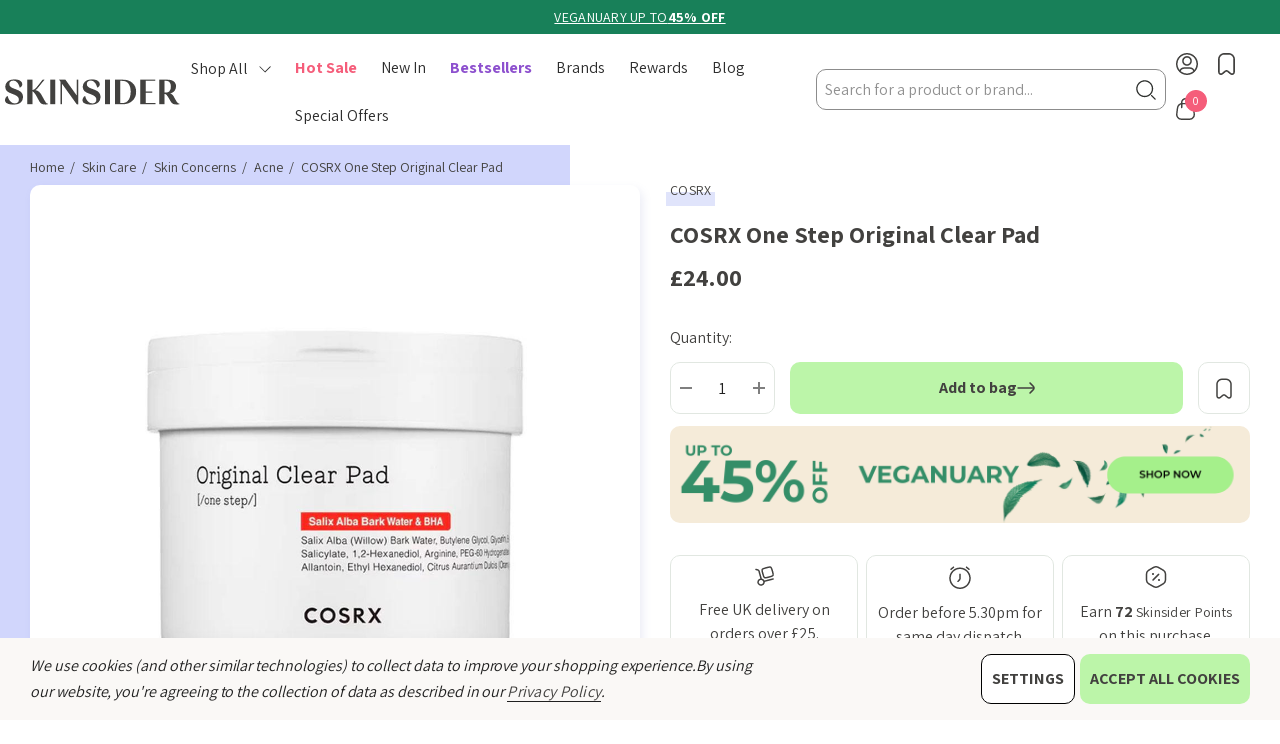

--- FILE ---
content_type: text/html; charset=UTF-8
request_url: https://skinsider.co.uk/cosrx-one-step-original-clear-pad/
body_size: 76344
content:


<!DOCTYPE html>
<html class="no-js" lang="en">
    <head>
        <title>COSRX One Step Original Clear Pad (70 pads) SKINSIDER UK</title>
        <link rel="dns-prefetch preconnect" href="https://cdn11.bigcommerce.com/s-7p5jn6i1wf" crossorigin><link rel="dns-prefetch preconnect" href="https://fonts.googleapis.com/" crossorigin><link rel="dns-prefetch preconnect" href="https://fonts.gstatic.com/" crossorigin>
        <meta property="product:price:amount" content="24" /><meta property="product:price:currency" content="GBP" /><meta property="og:url" content="https://skinsider.co.uk/cosrx-one-step-original-clear-pad/" /><meta property="og:site_name" content="SKINSIDER" /><meta name="description" content="Cosrx One Step Original Clear Pad helps to clear existing blemishes and prevent future breakouts. Each pad dissolves oil, remove dirt and dead skin cells."><link rel='canonical' href='https://skinsider.co.uk/cosrx-one-step-original-clear-pad/' /><meta name='platform' content='bigcommerce.stencil' /><meta property="og:type" content="product" />
<meta property="og:title" content="COSRX One Step Original Clear Pad" />
<meta property="og:description" content="Cosrx One Step Original Clear Pad helps to clear existing blemishes and prevent future breakouts. Each pad dissolves oil, remove dirt and dead skin cells." />
<meta property="og:image" content="https://cdn11.bigcommerce.com/s-7p5jn6i1wf/products/1851/images/4212/cosrx-one-step-original-clear-pad__83495.1724829035.386.513.jpg?c=1" />
<meta property="pinterest:richpins" content="enabled" />
        
         

        <link href="https://cdn11.bigcommerce.com/s-7p5jn6i1wf/product_images/Skinsider%20-%20Favicon%20-%20transparent.png" rel="shortcut icon">
        <meta name="viewport" content="width=device-width, initial-scale=1">

        <script>
            document.documentElement.className = document.documentElement.className.replace('no-js', 'js');
        </script>

        <script>
    function browserSupportsAllFeatures() {
        return window.Promise
            && window.fetch
            && window.URL
            && window.URLSearchParams
            && window.WeakMap
            // object-fit support
            && ('objectFit' in document.documentElement.style);
    }

    function loadScript(src) {
        var js = document.createElement('script');
        js.src = src;
        js.onerror = function () {
            console.error('Failed to load polyfill script ' + src);
        };
        document.head.appendChild(js);
    }

    if (!browserSupportsAllFeatures()) {
        loadScript('https://cdn11.bigcommerce.com/s-7p5jn6i1wf/stencil/ca939990-c2c9-013d-d927-52252a7eea8b/e/fc3ebde0-cc55-013e-65ab-6e771e833a19/dist/theme-bundle.polyfills.js');
    }
</script>
        <script>window.consentManagerTranslations = `{"locale":"en","locales":{"consent_manager.data_collection_warning":"en","consent_manager.accept_all_cookies":"en","consent_manager.gdpr_settings":"en","consent_manager.data_collection_preferences":"en","consent_manager.use_data_by_cookies":"en","consent_manager.data_categories_table":"en","consent_manager.allow":"en","consent_manager.accept":"en","consent_manager.deny":"en","consent_manager.dismiss":"en","consent_manager.reject_all":"en","consent_manager.category":"en","consent_manager.purpose":"en","consent_manager.functional_category":"en","consent_manager.functional_purpose":"en","consent_manager.analytics_category":"en","consent_manager.analytics_purpose":"en","consent_manager.targeting_category":"en","consent_manager.advertising_category":"en","consent_manager.advertising_purpose":"en","consent_manager.essential_category":"en","consent_manager.esential_purpose":"en","consent_manager.yes":"en","consent_manager.no":"en","consent_manager.not_available":"en","consent_manager.cancel":"en","consent_manager.save":"en","consent_manager.back_to_preferences":"en","consent_manager.close_without_changes":"en","consent_manager.unsaved_changes":"en","consent_manager.by_using":"en","consent_manager.agree_on_data_collection":"en","consent_manager.change_preferences":"en","consent_manager.cancel_dialog_title":"en","consent_manager.privacy_policy":"en","consent_manager.allow_category_tracking":"en","consent_manager.disallow_category_tracking":"en"},"translations":{"consent_manager.data_collection_warning":"We use cookies (and other similar technologies) to collect data to improve your shopping experience.","consent_manager.accept_all_cookies":"Accept All Cookies","consent_manager.gdpr_settings":"Settings","consent_manager.data_collection_preferences":"Website Data Collection Preferences","consent_manager.use_data_by_cookies":" uses data collected by cookies and JavaScript libraries to improve your shopping experience.","consent_manager.data_categories_table":"The table below outlines how we use this data by category. To opt out of a category of data collection, select 'No' and save your preferences.","consent_manager.allow":"Allow","consent_manager.accept":"Accept","consent_manager.deny":"Deny","consent_manager.dismiss":"Dismiss","consent_manager.reject_all":"Reject all","consent_manager.category":"Category","consent_manager.purpose":"Purpose","consent_manager.functional_category":"Functional","consent_manager.functional_purpose":"Enables enhanced functionality, such as videos and live chat. If you do not allow these, then some or all of these functions may not work properly.","consent_manager.analytics_category":"Analytics","consent_manager.analytics_purpose":"Provide statistical information on site usage, e.g., web analytics so we can improve this website over time.","consent_manager.targeting_category":"Targeting","consent_manager.advertising_category":"Advertising","consent_manager.advertising_purpose":"Used to create profiles or personalize content to enhance your shopping experience.","consent_manager.essential_category":"Essential","consent_manager.esential_purpose":"Essential for the site and any requested services to work, but do not perform any additional or secondary function.","consent_manager.yes":"Yes","consent_manager.no":"No","consent_manager.not_available":"N/A","consent_manager.cancel":"Cancel","consent_manager.save":"Save","consent_manager.back_to_preferences":"Back to Preferences","consent_manager.close_without_changes":"You have unsaved changes to your data collection preferences. Are you sure you want to close without saving?","consent_manager.unsaved_changes":"You have unsaved changes","consent_manager.by_using":"By using our website, you're agreeing to our","consent_manager.agree_on_data_collection":"By using our website, you're agreeing to the collection of data as described in our ","consent_manager.change_preferences":"You can change your preferences at any time","consent_manager.cancel_dialog_title":"Are you sure you want to cancel?","consent_manager.privacy_policy":"Privacy Policy","consent_manager.allow_category_tracking":"Allow [CATEGORY_NAME] tracking","consent_manager.disallow_category_tracking":"Disallow [CATEGORY_NAME] tracking"}}`;</script>

        <script>
            window.lazySizesConfig = window.lazySizesConfig || {};
            window.lazySizesConfig.loadMode = 1;
        </script>
        <script async src="https://cdn11.bigcommerce.com/s-7p5jn6i1wf/stencil/ca939990-c2c9-013d-d927-52252a7eea8b/e/fc3ebde0-cc55-013e-65ab-6e771e833a19/dist/theme-bundle.head_async.js"></script>

        <link href="https://fonts.googleapis.com/css?family=Rubik:700,500,400,600&display=block" rel="stylesheet">

        <link data-stencil-stylesheet href="https://cdn11.bigcommerce.com/s-7p5jn6i1wf/stencil/ca939990-c2c9-013d-d927-52252a7eea8b/e/fc3ebde0-cc55-013e-65ab-6e771e833a19/css/theme-fd03e6e0-d738-013e-65a9-6e771e833a19.css" rel="stylesheet">

        <!-- Start Tracking Code for analytics_facebook -->

<script data-bc-cookie-consent="4" type="text/plain">
!function(f,b,e,v,n,t,s){if(f.fbq)return;n=f.fbq=function(){n.callMethod?n.callMethod.apply(n,arguments):n.queue.push(arguments)};if(!f._fbq)f._fbq=n;n.push=n;n.loaded=!0;n.version='2.0';n.queue=[];t=b.createElement(e);t.async=!0;t.src=v;s=b.getElementsByTagName(e)[0];s.parentNode.insertBefore(t,s)}(window,document,'script','https://connect.facebook.net/en_US/fbevents.js');

fbq('set', 'autoConfig', 'false', '161508327953844');
fbq('dataProcessingOptions', []);
fbq('init', '161508327953844', {"external_id":"4d3ca28a-e771-4bf2-8128-5cdf53fd4be0"});
fbq('set', 'agent', 'bigcommerce', '161508327953844');

function trackEvents() {
    var pathName = window.location.pathname;

    fbq('track', 'PageView', {}, "");

    // Search events start -- only fire if the shopper lands on the /search.php page
    if (pathName.indexOf('/search.php') === 0 && getUrlParameter('search_query')) {
        fbq('track', 'Search', {
            content_type: 'product_group',
            content_ids: [],
            search_string: getUrlParameter('search_query')
        });
    }
    // Search events end

    // Wishlist events start -- only fire if the shopper attempts to add an item to their wishlist
    if (pathName.indexOf('/wishlist.php') === 0 && getUrlParameter('added_product_id')) {
        fbq('track', 'AddToWishlist', {
            content_type: 'product_group',
            content_ids: []
        });
    }
    // Wishlist events end

    // Lead events start -- only fire if the shopper subscribes to newsletter
    if (pathName.indexOf('/subscribe.php') === 0 && getUrlParameter('result') === 'success') {
        fbq('track', 'Lead', {});
    }
    // Lead events end

    // Registration events start -- only fire if the shopper registers an account
    if (pathName.indexOf('/login.php') === 0 && getUrlParameter('action') === 'account_created') {
        fbq('track', 'CompleteRegistration', {}, "");
    }
    // Registration events end

    

    function getUrlParameter(name) {
        var cleanName = name.replace(/[\[]/, '\[').replace(/[\]]/, '\]');
        var regex = new RegExp('[\?&]' + cleanName + '=([^&#]*)');
        var results = regex.exec(window.location.search);
        return results === null ? '' : decodeURIComponent(results[1].replace(/\+/g, ' '));
    }
}

if (window.addEventListener) {
    window.addEventListener("load", trackEvents, false)
}
</script>
<noscript><img height="1" width="1" style="display:none" alt="null" src="https://www.facebook.com/tr?id=161508327953844&ev=PageView&noscript=1&a=plbigcommerce1.2&eid="/></noscript>

<!-- End Tracking Code for analytics_facebook -->

<!-- Start Tracking Code for analytics_googleanalytics4 -->

<script data-cfasync="false" src="https://cdn11.bigcommerce.com/shared/js/google_analytics4_bodl_subscribers-358423becf5d870b8b603a81de597c10f6bc7699.js" integrity="sha256-gtOfJ3Avc1pEE/hx6SKj/96cca7JvfqllWA9FTQJyfI=" crossorigin="anonymous"></script>
<script data-cfasync="false">
  (function () {
    window.dataLayer = window.dataLayer || [];

    function gtag(){
        dataLayer.push(arguments);
    }

    function initGA4(event) {
         function setupGtag() {
            function configureGtag() {
                gtag('js', new Date());
                gtag('set', 'developer_id.dMjk3Nj', true);
                gtag('config', 'G-6SJM9C399G');
            }

            var script = document.createElement('script');

            script.src = 'https://www.googletagmanager.com/gtag/js?id=G-6SJM9C399G';
            script.async = true;
            script.onload = configureGtag;

            document.head.appendChild(script);
        }

        setupGtag();

        if (typeof subscribeOnBodlEvents === 'function') {
            subscribeOnBodlEvents('G-6SJM9C399G', true);
        }

        window.removeEventListener(event.type, initGA4);
    }

    gtag('consent', 'default', {"ad_storage":"denied","ad_user_data":"denied","ad_personalization":"denied","analytics_storage":"denied","functionality_storage":"denied"})
            

    var eventName = document.readyState === 'complete' ? 'consentScriptsLoaded' : 'DOMContentLoaded';
    window.addEventListener(eventName, initGA4, false);
  })()
</script>

<!-- End Tracking Code for analytics_googleanalytics4 -->

<!-- Start Tracking Code for analytics_siteverification -->

<script type="text/javascript">
	// CONFIGURATION
	var _cp_config = {
		access_token:			"33d40-a1f0c-8af6d-02b16",
		postcode: {
			enable_for_uk_only:		true, // if true, lookup functionality is only shown if country selected is UK
			button_text:			'Find Address',
			button_class:			'btn',
			result_box_width:		'',
			busy_img_url:			'content/fetchify_postcode_busy.gif',
			clear_result:			true, // hide result box once a selection is made
			hide_fields:			true, // hides address lines for UK until postcode lookup is completed
			hide_county:			true, // hides state/county field for UK
			update_county_select:	true,
			first_res_line:			'--- please select your address ---',
			err_msg1:				'This postcode could not be found, please try again or enter your address manually',
			err_msg2:				'This postcode is not valid, please try again or enter your address manually',
			err_msg3:				'Unable to connect to address lookup server, please enter your address manually',
			err_msg4:				'An unexpected error occurred, please enter your address manually',
			error_class:			'error',
			put_company_on_line1:	true,
			move_postcode_field: 	true, // Move postcode before address line 1 if the selected country is UK
			manual_entry_enable:	true,
			manual_entry_text:		'Enter Address Manually',
			postcode_search_text:	'Postcode Search', // only in Optimised One-Page Checkout
		},
		phone: {
			enabled: false,
			can_correct: true,		// auto-correct mistakes in the phone number
			allowed_type: 'all'		// accepts 'all', 'mobile', or 'landline'
		},
		email: {
			enabled: false,
			allow_high_risk: false	// if false the library will reject disposable email addresses
		}
	};
	// END CONFIGURATION

	// INJECT SCRIPTS
	var cc_script_urls = [
		'https://cc-cdn.com/generic/scripts/v1/cc_c2a.min.js',
		'https://cc-cdn.com/legacy/scripts/v4.9.2/crafty_clicks.class.min.js',
		'https://skinsider.co.uk/content/fetchify_bigcommerce.js'
	]
	var _craftyclicks_headID = document.getElementsByTagName("head")[0]
	cc_script_urls.forEach(function(url) {
		var script = document.createElement('script')
		script.type = 'text/javascript'
		script.src = url
		_craftyclicks_headID.appendChild(script)
	})
	// END INJECT SCRIPTS
</script>

<!-- End Tracking Code for analytics_siteverification -->


<script type="text/javascript" src="https://checkout-sdk.bigcommerce.com/v1/loader.js" defer ></script>
<script src="https://www.google.com/recaptcha/api.js" async defer></script>
<script>window.consentManagerStoreConfig = function () { return {"storeName":"SKINSIDER","privacyPolicyUrl":"https:\/\/skinsider.co.uk\/privacy-policy\/","writeKey":null,"improvedConsentManagerEnabled":true,"AlwaysIncludeScriptsWithConsentTag":true}; };</script>
<script type="text/javascript" src="https://cdn11.bigcommerce.com/shared/js/bodl-consent-32a446f5a681a22e8af09a4ab8f4e4b6deda6487.js" integrity="sha256-uitfaufFdsW9ELiQEkeOgsYedtr3BuhVvA4WaPhIZZY=" crossorigin="anonymous" defer></script>
<script type="text/javascript" src="https://cdn11.bigcommerce.com/shared/js/storefront/consent-manager-config-3013a89bb0485f417056882e3b5cf19e6588b7ba.js" defer></script>
<script type="text/javascript" src="https://cdn11.bigcommerce.com/shared/js/storefront/consent-manager-08633fe15aba542118c03f6d45457262fa9fac88.js" defer></script>
<script type="text/javascript">
var BCData = {"product_attributes":{"sku":"CSRX094","upc":"8809416470306","mpn":null,"gtin":null,"weight":null,"base":true,"image":null,"price":{"with_tax":{"formatted":"\u00a324.00","value":24,"currency":"GBP"},"tax_label":"VAT"},"out_of_stock_behavior":"label_option","out_of_stock_message":"Out of stock","available_modifier_values":[],"in_stock_attributes":[],"stock":null,"instock":true,"stock_message":null,"purchasable":true,"purchasing_message":null,"call_for_price_message":null}};
</script>
<script src='https://searchserverapi1.com/widgets/bigcommerce/init.js?api_key=0Q6I6g1y8F' async ></script><script src="https://js.afterpay.com/afterpay-1.x.js"
    async
></script>
<!-- TikTok Pixel Code Start: Initialization Script & Page Event -->
<script>
!function (w, d, t) {
  w.TiktokAnalyticsObject=t;var ttq=w[t]=w[t]||[];ttq.methods=["page","track","identify","instances","debug","on","off","once","ready","alias","group","enableCookie","disableCookie"],ttq.setAndDefer=function(t,e){t[e]=function(){t.push([e].concat(Array.prototype.slice.call(arguments,0)))}};for(var i=0;i<ttq.methods.length;i++)ttq.setAndDefer(ttq,ttq.methods[i]);ttq.instance=function(t){for(var e=ttq._i[t]||[],n=0;n<ttq.methods.length;n++)ttq.setAndDefer(e,ttq.methods[n]);return e},ttq.load=function(e,n){var i="https://analytics.tiktok.com/i18n/pixel/events.js";ttq._i=ttq._i||{},ttq._i[e]=[],ttq._i[e]._u=i,ttq._t=ttq._t||{},ttq._t[e]=+new Date,ttq._o=ttq._o||{},ttq._o[e]=n||{},ttq._partner=ttq._partner||"BigCommerce";var o=document.createElement("script");o.type="text/javascript",o.async=!0,o.src=i+"?sdkid="+e+"&lib="+t;var a=document.getElementsByTagName("script")[0];a.parentNode.insertBefore(o,a)};

  ttq.load('CF4JT5BC77U4R4VP8FPG');
  ttq.page();
}(window, document, 'ttq');

if (typeof BODL === 'undefined') {
  // https://developer.bigcommerce.com/theme-objects/breadcrumbs
  
  // https://developer.bigcommerce.com/theme-objects/brand
  
  // https://developer.bigcommerce.com/theme-objects/category
  
  
  // https://developer.bigcommerce.com/theme-objects/product
  
  
  
  
  
  
  
  // https://developer.bigcommerce.com/theme-objects/products
  
  // https://developer.bigcommerce.com/theme-objects/product_results
  
  // https://developer.bigcommerce.com/theme-objects/order
  
  // https://developer.bigcommerce.com/theme-objects/wishlist
  
  // https://developer.bigcommerce.com/theme-objects/wishlist
  
  // https://developer.bigcommerce.com/theme-objects/cart
  // (Fetching selective cart data to prevent additional payment button object html from causing JS parse error)
  
  
  // https://developer.bigcommerce.com/theme-objects/customer
  var BODL = JSON.parse("{\"breadcrumbs\":[{\"url\":\"https://skinsider.co.uk/\",\"name\":\"Home\"},{\"url\":\"https://skinsider.co.uk/skin-care/\",\"name\":\"Skin Care\"},{\"url\":\"https://skinsider.co.uk/skin-concerns/\",\"name\":\"Skin Concerns\"},{\"url\":\"https://skinsider.co.uk/skin-concern/acne/\",\"name\":\"Acne\"},{\"url\":\"https://skinsider.co.uk/cosrx-one-step-original-clear-pad/\",\"name\":\"COSRX One Step Original Clear Pad\"}],\"productId\":1851,\"skuId\":\"CSRX094\",\"productTitle\":\"COSRX One Step Original Clear Pad\",\"productCurrencyWithTax\":\"GBP\",\"productPriceWithTax\":24,\"products\":{\"new\":[{\"id\":2078,\"sku\":\"BDL011\",\"name\":\"SKIN1004 Centella 5-Mask Discovery Set\",\"url\":\"https://skinsider.co.uk/skin1004-centella-5-mask-discovery-set/\",\"availability\":\"\",\"rating\":null,\"brand\":{\"name\":\"SKIN1004\"},\"category\":[\"Skin Care/Skin Types/Combination\",\"Skin Care/Skin Types/Dry\",\"New\",\"Skin Care/Skin Concerns/Oiliness\",\"Skin Care/Skin Types/Oily\",\"Skin Care/Skin Types/Normal\",\"Skin Care/Product Types/Sheet Masks\",\"Skin Care/Ingredients/Vitamin C\",\"Skin Care/Skin Concerns/Anti-ageing\",\"Skin Care/Skin Concerns/Dullness\",\"Skin Care/Skin Concerns/Sensitive Skin\",\"Skin Care/Skin Concerns/Redness\",\"Skin Care/Skin Concerns/Acne\",\"Skin Care/Skin Concerns/Dryness\",\"Christmas Gift Ideas\",\"Bundles\",\"Sale\",\"Skin Care/Ingredients/Hyaluronic Acid\",\"Skin Care/Ingredients/Niacinamide\",\"Skin Care/Ingredients/Salicylic Acid\",\"Skin Care/Ingredients/Ceramides\",\"Skin Care/Ingredients/Centella Asiatica\",\"Skin Care/Ingredients/Peptides\",\"Tik Tok Viral Beauty Product\",\"Skin Care/Ingredients/BHA\",\"Skin Care/Ingredients/Tranexamic Acid (TXA)\",\"Skin Care/Ingredients/Collagen\",\"Gifts for Him\",\"Gifts for Her\",\"Brands/SKIN1004\"],\"summary\":\"The SKIN1004 Centella 5-Mask Discovery Set invites you to experience five targeted treatments powered by Madagascar Centella — one of the most soothing and restorative botanical extracts in skincare...\",\"image\":{\"data\":\"https://cdn11.bigcommerce.com/s-7p5jn6i1wf/images/stencil/{:size}/products/2078/8550/skin1004_mask_pack2__75078.1764763158.jpg?c=1\",\"alt\":\"SKIN1004 Centella 5-Mask Discovery Set\"},\"images\":[{\"data\":\"https://cdn11.bigcommerce.com/s-7p5jn6i1wf/images/stencil/{:size}/products/2078/8550/skin1004_mask_pack2__75078.1764763158.jpg?c=1\",\"alt\":\"SKIN1004 Centella 5-Mask Discovery Set\"},{\"data\":\"https://cdn11.bigcommerce.com/s-7p5jn6i1wf/images/stencil/{:size}/products/2078/8549/skin1004_mask_pack__11275.1764763158.jpg?c=1\",\"alt\":\"SKIN1004 Centella 5-Mask Discovery Set\"},{\"data\":\"https://cdn11.bigcommerce.com/s-7p5jn6i1wf/images/stencil/{:size}/products/2078/8548/skin1004_mask_pack1__02579.1764763158.jpg?c=1\",\"alt\":\"SKIN1004 Centella 5-Mask Discovery Set\"}],\"date_added\":\"1st Dec 2025\",\"pre_order\":false,\"show_cart_action\":true,\"has_options\":false,\"stock_level\":null,\"low_stock_level\":null,\"qty_in_cart\":0,\"custom_fields\":[{\"id\":56715,\"name\":\"HS Code\",\"value\":\"3304990000\"},{\"id\":56716,\"name\":\"Country of Origin\",\"value\":\"KR\"},{\"id\":56717,\"name\":\"Skin Types\",\"value\":\"Combination\"},{\"id\":56718,\"name\":\"Skin Types\",\"value\":\"Normal\"},{\"id\":56719,\"name\":\"Skin Types\",\"value\":\"Oily\"},{\"id\":56721,\"name\":\"Ingredients\",\"value\":\"Salicylic Acid\"},{\"id\":56722,\"name\":\"Product Types\",\"value\":\"Sheet Masks\"},{\"id\":56723,\"name\":\"Skin Concerns\",\"value\":\"Dullness\"},{\"id\":56724,\"name\":\"Skin Concerns\",\"value\":\"Anti-ageing\"},{\"id\":56725,\"name\":\"Bundles\",\"value\":\"Yes\"},{\"id\":56726,\"name\":\"Christmas Gift Ideas For\",\"value\":\"Mum\"},{\"id\":56727,\"name\":\"Christmas Gift Ideas For\",\"value\":\"Her\"},{\"id\":56728,\"name\":\"Christmas Gift Ideas For\",\"value\":\"Him\"},{\"id\":56729,\"name\":\"Ingredients\",\"value\":\"BHA\"},{\"id\":56730,\"name\":\"Brands\",\"value\":\"SKIN1004\"},{\"id\":56731,\"name\":\"Ingredients\",\"value\":\"Squalane\"},{\"id\":56733,\"name\":\"Product Types\",\"value\":\"Toners\"},{\"id\":56734,\"name\":\"Ingredients\",\"value\":\"Centella Asiatica\"},{\"id\":56735,\"name\":\"Ingredients\",\"value\":\"Panthenol\"},{\"id\":56736,\"name\":\"Ingredients\",\"value\":\"Niacinamide\"},{\"id\":56737,\"name\":\"Ingredients\",\"value\":\"Hyaluronic Acid\"},{\"id\":56738,\"name\":\"Ingredients\",\"value\":\"Collagen\"},{\"id\":56739,\"name\":\"Ingredients\",\"value\":\"Peptides\"},{\"id\":56740,\"name\":\"Ingredients\",\"value\":\"Ceramides\"}],\"num_reviews\":null,\"weight\":{\"formatted\":\"360.00 Grams\",\"value\":360},\"demo\":false,\"add_to_cart_url\":\"https://skinsider.co.uk/cart.php?action=add&product_id=2078\",\"price\":{\"with_tax\":{\"currency\":\"GBP\",\"formatted\":\"£9.10\",\"value\":9.1},\"non_sale_price_with_tax\":{\"currency\":\"GBP\",\"formatted\":\"£14.00\",\"value\":14},\"sale_price_with_tax\":{\"currency\":\"GBP\",\"formatted\":\"£9.10\",\"value\":9.1},\"rrp_with_tax\":{\"currency\":\"GBP\",\"formatted\":\"£14.00\",\"value\":14},\"saved\":{\"currency\":\"GBP\",\"formatted\":\"£4.90\",\"value\":4.9},\"tax_label\":\"VAT\"},\"add_to_wishlist_url\":\"/wishlist.php?action=add&product_id=2078\"},{\"id\":2077,\"sku\":\"BDL010\",\"name\":\"Purito x APLB Clear & Soothe Duo\",\"url\":\"https://skinsider.co.uk/purito-x-aplb-clear-soothe-duo/\",\"availability\":\"\",\"rating\":null,\"brand\":{\"name\":\"PURITO\"},\"category\":[\"Skin Care/Skin Types/Combination\",\"Skin Care/Product Types/Toners\",\"New\",\"Skin Care/Skin Concerns/Oiliness\",\"Skin Care/Skin Types/Oily\",\"Skin Care/Skin Types/Normal\",\"Skin Care/Skin Concerns/Anti-ageing\",\"Skin Care/Skin Concerns/Dullness\",\"Skin Care/Product Types/Serums & Ampoules\",\"Brands/Purito Seoul\",\"Skin Care/Skin Concerns/Acne\",\"Christmas Gift Ideas\",\"Bundles\",\"Skin Care/Ingredients/Hyaluronic Acid\",\"Skin Care/Ingredients/Niacinamide\",\"Skin Care/Ingredients/Salicylic Acid\",\"Skin Care/Ingredients/Centella Asiatica\",\"Skin Care/Ingredients/Peptides\",\"Tik Tok Viral Beauty Product\",\"Skin Care/Ingredients/BHA\",\"Brands/APLB\",\"Skin Care/Ingredients/Collagen\",\"Gifts for Him\",\"Gifts for Her\"],\"summary\":\"Designed to refine, brighten and soothe at the same time, the Purito x APLB Clear &amp; Soothe Duo combines the lightweight hydration of Purito’s Centella Serum with the refreshing, por\",\"image\":{\"data\":\"https://cdn11.bigcommerce.com/s-7p5jn6i1wf/images/stencil/{:size}/products/2077/8551/Clear_Soothe_Duo__63084.1764764226.jpg?c=1\",\"alt\":\"Purito x APLB Clear & Soothe Duo\"},\"images\":[{\"data\":\"https://cdn11.bigcommerce.com/s-7p5jn6i1wf/images/stencil/{:size}/products/2077/8551/Clear_Soothe_Duo__63084.1764764226.jpg?c=1\",\"alt\":\"Purito x APLB Clear & Soothe Duo\"}],\"date_added\":\"28th Nov 2025\",\"pre_order\":false,\"show_cart_action\":true,\"has_options\":false,\"stock_level\":null,\"low_stock_level\":null,\"qty_in_cart\":0,\"custom_fields\":[{\"id\":56687,\"name\":\"HS Code\",\"value\":\"3304990000\"},{\"id\":56688,\"name\":\"Country of Origin\",\"value\":\"KR\"},{\"id\":56689,\"name\":\"Skin Types\",\"value\":\"Combination\"},{\"id\":56690,\"name\":\"Skin Types\",\"value\":\"Normal\"},{\"id\":56691,\"name\":\"Skin Types\",\"value\":\"Oily\"},{\"id\":56693,\"name\":\"Brands\",\"value\":\"PURITO\"},{\"id\":56694,\"name\":\"Ingredients\",\"value\":\"Salicylic Acid\"},{\"id\":56695,\"name\":\"Product Types\",\"value\":\"Serums/Ampoules\"},{\"id\":56697,\"name\":\"Skin Concerns\",\"value\":\"Dullness\"},{\"id\":56698,\"name\":\"Skin Concerns\",\"value\":\"Anti-ageing\"},{\"id\":56699,\"name\":\"Bundles\",\"value\":\"Yes\"},{\"id\":56700,\"name\":\"Christmas Gift Ideas For\",\"value\":\"Mum\"},{\"id\":56701,\"name\":\"Christmas Gift Ideas For\",\"value\":\"Her\"},{\"id\":56702,\"name\":\"Christmas Gift Ideas For\",\"value\":\"Him\"},{\"id\":56703,\"name\":\"Ingredients\",\"value\":\"BHA\"},{\"id\":56704,\"name\":\"Brands\",\"value\":\"APLB\"},{\"id\":56705,\"name\":\"Ingredients\",\"value\":\"Squalane\"},{\"id\":56706,\"name\":\"Ingredients\",\"value\":\"Beta-Glucan\"},{\"id\":56707,\"name\":\"Product Types\",\"value\":\"Toners\"},{\"id\":56708,\"name\":\"Ingredients\",\"value\":\"Centella Asiatica\"},{\"id\":56709,\"name\":\"Ingredients\",\"value\":\"Panthenol\"},{\"id\":56710,\"name\":\"Ingredients\",\"value\":\"Niacinamide\"},{\"id\":56711,\"name\":\"Ingredients\",\"value\":\"Hyaluronic Acid\"},{\"id\":56712,\"name\":\"Ingredients\",\"value\":\"Collagen\"},{\"id\":56713,\"name\":\"Ingredients\",\"value\":\"Peptides\"}],\"num_reviews\":null,\"weight\":{\"formatted\":\"360.00 Grams\",\"value\":360},\"demo\":false,\"add_to_cart_url\":\"https://skinsider.co.uk/cart.php?action=add&product_id=2077\",\"price\":{\"with_tax\":{\"currency\":\"GBP\",\"formatted\":\"£19.60\",\"value\":19.6},\"non_sale_price_with_tax\":{\"currency\":\"GBP\",\"formatted\":\"£28.00\",\"value\":28},\"sale_price_with_tax\":{\"currency\":\"GBP\",\"formatted\":\"£19.60\",\"value\":19.6},\"rrp_with_tax\":{\"currency\":\"GBP\",\"formatted\":\"£28.00\",\"value\":28},\"saved\":{\"currency\":\"GBP\",\"formatted\":\"£8.40\",\"value\":8.4},\"tax_label\":\"VAT\"},\"add_to_wishlist_url\":\"/wishlist.php?action=add&product_id=2077\"},{\"id\":2076,\"sku\":\"BDL009\",\"name\":\"Purito x APLB Clear & Comfort Set\",\"url\":\"https://skinsider.co.uk/purito-x-aplb-clear-comfort-set/\",\"availability\":\"\",\"rating\":null,\"brand\":{\"name\":\"PURITO\"},\"category\":[\"Skin Care/Skin Types/Combination\",\"New\",\"Skin Care/Skin Concerns/Oiliness\",\"Skin Care/Skin Types/Oily\",\"Skin Care/Skin Types/Normal\",\"Skin Care/Product Types/Moisturisers\",\"Skin Care/Skin Concerns/Anti-ageing\",\"Skin Care/Skin Concerns/Dullness\",\"Skin Care/Product Types/Serums & Ampoules\",\"Brands/Purito Seoul\",\"Skin Care/Skin Concerns/Acne\",\"Christmas Gift Ideas\",\"Bundles\",\"Skin Care/Ingredients/Hyaluronic Acid\",\"Skin Care/Ingredients/Salicylic Acid\",\"Skin Care/Ingredients/Ceramides\",\"Skin Care/Ingredients/Centella Asiatica\",\"Tik Tok Viral Beauty Product\",\"Skin Care/Ingredients/BHA\",\"Brands/APLB\",\"Gifts for Him\",\"Gifts for Her\"],\"summary\":\"The Purito x APLB Clear &amp; Comfort Set is crafted for those who struggle with congestion, uneven tone, sensitivity or recurring breakouts. The APLB BHA Arbutin Ampoule unclogs pores, \",\"image\":{\"data\":\"https://cdn11.bigcommerce.com/s-7p5jn6i1wf/images/stencil/{:size}/products/2076/8552/Clear_Comfort_Set__25821.1764764254.jpg?c=1\",\"alt\":\"Purito x APLB Clear & Comfort Set\"},\"images\":[{\"data\":\"https://cdn11.bigcommerce.com/s-7p5jn6i1wf/images/stencil/{:size}/products/2076/8552/Clear_Comfort_Set__25821.1764764254.jpg?c=1\",\"alt\":\"Purito x APLB Clear & Comfort Set\"}],\"date_added\":\"28th Nov 2025\",\"pre_order\":false,\"show_cart_action\":true,\"has_options\":false,\"stock_level\":null,\"low_stock_level\":null,\"qty_in_cart\":0,\"custom_fields\":[{\"id\":56663,\"name\":\"HS Code\",\"value\":\"3304990000\"},{\"id\":56664,\"name\":\"Country of Origin\",\"value\":\"KR\"},{\"id\":56665,\"name\":\"Skin Types\",\"value\":\"Combination\"},{\"id\":56666,\"name\":\"Skin Types\",\"value\":\"Normal\"},{\"id\":56667,\"name\":\"Skin Types\",\"value\":\"Oily\"},{\"id\":56668,\"name\":\"Skin Types\",\"value\":\"Dry\"},{\"id\":56669,\"name\":\"Brands\",\"value\":\"PURITO\"},{\"id\":56670,\"name\":\"Ingredients\",\"value\":\"Salicylic Acid\"},{\"id\":56671,\"name\":\"Product Types\",\"value\":\"Serums/Ampoules\"},{\"id\":56672,\"name\":\"Skin Concerns\",\"value\":\"Dryness\"},{\"id\":56673,\"name\":\"Skin Concerns\",\"value\":\"Dullness\"},{\"id\":56674,\"name\":\"Skin Concerns\",\"value\":\"Anti-ageing\"},{\"id\":56675,\"name\":\"Bundles\",\"value\":\"Yes\"},{\"id\":56676,\"name\":\"Christmas Gift Ideas For\",\"value\":\"Mum\"},{\"id\":56677,\"name\":\"Christmas Gift Ideas For\",\"value\":\"Her\"},{\"id\":56678,\"name\":\"Christmas Gift Ideas For\",\"value\":\"Him\"},{\"id\":56679,\"name\":\"Ingredients\",\"value\":\"BHA\"},{\"id\":56681,\"name\":\"Brands\",\"value\":\"APLB\"},{\"id\":56682,\"name\":\"Ingredients\",\"value\":\"Squalane\"},{\"id\":56683,\"name\":\"Ingredients\",\"value\":\"Beta-Glucan\"},{\"id\":56685,\"name\":\"Product Types\",\"value\":\"Moisturisers\"},{\"id\":56686,\"name\":\"Ingredients\",\"value\":\"Centella Asiatica\"}],\"num_reviews\":null,\"weight\":{\"formatted\":\"360.00 Grams\",\"value\":360},\"demo\":false,\"price\":{\"with_tax\":{\"currency\":\"GBP\",\"formatted\":\"£17.50\",\"value\":17.5},\"non_sale_price_with_tax\":{\"currency\":\"GBP\",\"formatted\":\"£25.00\",\"value\":25},\"sale_price_with_tax\":{\"currency\":\"GBP\",\"formatted\":\"£17.50\",\"value\":17.5},\"rrp_with_tax\":{\"currency\":\"GBP\",\"formatted\":\"£25.00\",\"value\":25},\"saved\":{\"currency\":\"GBP\",\"formatted\":\"£7.50\",\"value\":7.5},\"tax_label\":\"VAT\"},\"out_of_stock_message\":\"Out of stock\",\"add_to_wishlist_url\":\"/wishlist.php?action=add&product_id=2076\"},{\"id\":2075,\"sku\":\"BDL008\",\"name\":\"Purito x APLB Double Cleanse Perfect Pair\",\"url\":\"https://skinsider.co.uk/purito-x-aplb-double-cleanse-perfect-pair/\",\"availability\":\"\",\"rating\":null,\"brand\":{\"name\":\"PURITO\"},\"category\":[\"Skin Care/Skin Types/Combination\",\"Skin Care/Product Types/Cleansers\",\"Skin Care/Skin Types/Dry\",\"New\",\"Skin Care/Skin Concerns/Oiliness\",\"Skin Care/Skin Types/Oily\",\"Skin Care/Skin Types/Normal\",\"Skin Care/Skin Concerns/Anti-ageing\",\"Skin Care/Skin Concerns/Dullness\",\"Brands/Purito Seoul\",\"Skin Care/Skin Concerns/Sensitive Skin\",\"Skin Care/Skin Concerns/Redness\",\"Skin Care/Skin Concerns/Acne\",\"Skin Care/Skin Concerns/Dryness\",\"Christmas Gift Ideas\",\"Bundles\",\"Skin Care/Ingredients/Niacinamide\",\"Tik Tok Viral Beauty Product\",\"Skin Care/Product Types/Cleansers/Oil Cleansers\",\"Brands/APLB\",\"Skin Care/Ingredients/Collagen\",\"Skin Care/Ingredients/Glutathione\",\"Gifts for Him\",\"Gifts for Her\"],\"summary\":\"The Purito x APLB Double Cleanse Perfect Pair delivers the ideal two-step cleansing routine inspired by Korean skincare tradition. The APLB Glutathione Niacinamide Cleansing Balm\",\"image\":{\"data\":\"https://cdn11.bigcommerce.com/s-7p5jn6i1wf/images/stencil/{:size}/products/2075/8553/Double_Cleanse_Perfect_Pair__00685.1764764287.jpg?c=1\",\"alt\":\"Purito x APLB Double Cleanse Perfect Pair\"},\"images\":[{\"data\":\"https://cdn11.bigcommerce.com/s-7p5jn6i1wf/images/stencil/{:size}/products/2075/8553/Double_Cleanse_Perfect_Pair__00685.1764764287.jpg?c=1\",\"alt\":\"Purito x APLB Double Cleanse Perfect Pair\"}],\"date_added\":\"28th Nov 2025\",\"pre_order\":false,\"show_cart_action\":true,\"has_options\":false,\"stock_level\":null,\"low_stock_level\":null,\"qty_in_cart\":0,\"custom_fields\":[{\"id\":56638,\"name\":\"HS Code\",\"value\":\"3304990000\"},{\"id\":56639,\"name\":\"Country of Origin\",\"value\":\"KR\"},{\"id\":56640,\"name\":\"Skin Types\",\"value\":\"Combination\"},{\"id\":56641,\"name\":\"Skin Types\",\"value\":\"Normal\"},{\"id\":56642,\"name\":\"Skin Types\",\"value\":\"Oily\"},{\"id\":56643,\"name\":\"Skin Types\",\"value\":\"Dry\"},{\"id\":56644,\"name\":\"Brands\",\"value\":\"PURITO\"},{\"id\":56647,\"name\":\"Ingredients\",\"value\":\"Niacinamide\"},{\"id\":56649,\"name\":\"Product Types\",\"value\":\"Cleansers\"},{\"id\":56650,\"name\":\"Skin Concerns\",\"value\":\"Dryness\"},{\"id\":56651,\"name\":\"Skin Concerns\",\"value\":\"Dullness\"},{\"id\":56652,\"name\":\"Skin Concerns\",\"value\":\"Anti-ageing\"},{\"id\":56653,\"name\":\"Bundles\",\"value\":\"Yes\"},{\"id\":56654,\"name\":\"Christmas Gift Ideas For\",\"value\":\"Mum\"},{\"id\":56655,\"name\":\"Christmas Gift Ideas For\",\"value\":\"Her\"},{\"id\":56656,\"name\":\"Christmas Gift Ideas For\",\"value\":\"Him\"},{\"id\":56657,\"name\":\"Ingredients\",\"value\":\"Glutathione\"},{\"id\":56658,\"name\":\"Ingredients\",\"value\":\"Panthenol\"},{\"id\":56659,\"name\":\"Brands\",\"value\":\"APLB\"},{\"id\":56660,\"name\":\"Ingredients\",\"value\":\"Squalane\"},{\"id\":56661,\"name\":\"Ingredients\",\"value\":\"Beta-Glucan\"},{\"id\":56662,\"name\":\"Ingredients\",\"value\":\"Collagen\"}],\"num_reviews\":null,\"weight\":{\"formatted\":\"360.00 Grams\",\"value\":360},\"demo\":false,\"add_to_cart_url\":\"https://skinsider.co.uk/cart.php?action=add&product_id=2075\",\"price\":{\"with_tax\":{\"currency\":\"GBP\",\"formatted\":\"£14.00\",\"value\":14},\"non_sale_price_with_tax\":{\"currency\":\"GBP\",\"formatted\":\"£21.50\",\"value\":21.5},\"sale_price_with_tax\":{\"currency\":\"GBP\",\"formatted\":\"£14.00\",\"value\":14},\"rrp_with_tax\":{\"currency\":\"GBP\",\"formatted\":\"£21.50\",\"value\":21.5},\"saved\":{\"currency\":\"GBP\",\"formatted\":\"£7.50\",\"value\":7.5},\"tax_label\":\"VAT\"},\"add_to_wishlist_url\":\"/wishlist.php?action=add&product_id=2075\"},{\"id\":2074,\"sku\":\"BDL007\",\"name\":\"Purito x APLB Radiance Recovery Set\",\"url\":\"https://skinsider.co.uk/purito-x-aplb-radiance-recovery-set/\",\"availability\":\"\",\"rating\":null,\"brand\":{\"name\":\"PURITO\"},\"category\":[\"Skin Care/Skin Types/Combination\",\"Skin Care/Skin Types/Dry\",\"New\",\"Skin Care/Skin Concerns/Oiliness\",\"Skin Care/Skin Types/Oily\",\"Skin Care/Skin Types/Normal\",\"Skin Care/Product Types/Moisturisers\",\"Skin Care/Ingredients/Vitamin C\",\"Skin Care/Skin Concerns/Anti-ageing\",\"Skin Care/Skin Concerns/Dullness\",\"Skin Care/Product Types/Serums & Ampoules\",\"Brands/Purito Seoul\",\"Skin Care/Skin Concerns/Acne\",\"Skin Care/Skin Concerns/Dryness\",\"Christmas Gift Ideas\",\"Bundles\",\"Skin Care/Ingredients/Niacinamide\",\"Skin Care/Ingredients/Centella Asiatica\",\"Skin Care/Ingredients/Peptides\",\"Tik Tok Viral Beauty Product\",\"Brands/APLB\",\"Gifts for Him\",\"Gifts for Her\"],\"summary\":\"The Purito x APLB Radiance Recovery Set offers a nurturing yet potent routine designed to restore glow, boost resilience, and revitalise tired, stressed skin. The lightweight Mighty Bamboo Panthenol...\",\"image\":{\"data\":\"https://cdn11.bigcommerce.com/s-7p5jn6i1wf/images/stencil/{:size}/products/2074/8556/Radiance_Recovery_Set__90485.1764835764.jpg?c=1\",\"alt\":\"Purito x APLB Radiance Recovery Set\"},\"images\":[{\"data\":\"https://cdn11.bigcommerce.com/s-7p5jn6i1wf/images/stencil/{:size}/products/2074/8556/Radiance_Recovery_Set__90485.1764835764.jpg?c=1\",\"alt\":\"Purito x APLB Radiance Recovery Set\"}],\"date_added\":\"28th Nov 2025\",\"pre_order\":false,\"show_cart_action\":true,\"has_options\":false,\"stock_level\":null,\"low_stock_level\":null,\"qty_in_cart\":0,\"custom_fields\":[{\"id\":56615,\"name\":\"HS Code\",\"value\":\"3304990000\"},{\"id\":56616,\"name\":\"Country of Origin\",\"value\":\"KR\"},{\"id\":56617,\"name\":\"Skin Types\",\"value\":\"Combination\"},{\"id\":56618,\"name\":\"Skin Types\",\"value\":\"Normal\"},{\"id\":56619,\"name\":\"Skin Types\",\"value\":\"Oily\"},{\"id\":56620,\"name\":\"Skin Types\",\"value\":\"Dry\"},{\"id\":56621,\"name\":\"Brands\",\"value\":\"PURITO\"},{\"id\":56622,\"name\":\"Ingredients\",\"value\":\"Vitamin C\"},{\"id\":56623,\"name\":\"Ingredients\",\"value\":\"Peptides\"},{\"id\":56624,\"name\":\"Ingredients\",\"value\":\"Niacinamide\"},{\"id\":56625,\"name\":\"Product Types\",\"value\":\"Serums/Ampoules\"},{\"id\":56626,\"name\":\"Product Types\",\"value\":\"Moisturisers\"},{\"id\":56627,\"name\":\"Skin Concerns\",\"value\":\"Dryness\"},{\"id\":56628,\"name\":\"Skin Concerns\",\"value\":\"Dullness\"},{\"id\":56629,\"name\":\"Skin Concerns\",\"value\":\"Anti-ageing\"},{\"id\":56630,\"name\":\"Bundles\",\"value\":\"Yes\"},{\"id\":56631,\"name\":\"Christmas Gift Ideas For\",\"value\":\"Mum\"},{\"id\":56632,\"name\":\"Christmas Gift Ideas For\",\"value\":\"Her\"},{\"id\":56633,\"name\":\"Christmas Gift Ideas For\",\"value\":\"Him\"},{\"id\":56634,\"name\":\"Ingredients\",\"value\":\"Squalane\"},{\"id\":56635,\"name\":\"Ingredients\",\"value\":\"Panthenol\"}],\"num_reviews\":null,\"weight\":{\"formatted\":\"360.00 Grams\",\"value\":360},\"demo\":false,\"add_to_cart_url\":\"https://skinsider.co.uk/cart.php?action=add&product_id=2074\",\"price\":{\"with_tax\":{\"currency\":\"GBP\",\"formatted\":\"£19.60\",\"value\":19.6},\"non_sale_price_with_tax\":{\"currency\":\"GBP\",\"formatted\":\"£28.00\",\"value\":28},\"sale_price_with_tax\":{\"currency\":\"GBP\",\"formatted\":\"£19.60\",\"value\":19.6},\"rrp_with_tax\":{\"currency\":\"GBP\",\"formatted\":\"£28.00\",\"value\":28},\"saved\":{\"currency\":\"GBP\",\"formatted\":\"£8.40\",\"value\":8.4},\"tax_label\":\"VAT\"},\"add_to_wishlist_url\":\"/wishlist.php?action=add&product_id=2074\"},{\"id\":2073,\"sku\":\"BDL006\",\"name\":\"Purito x APLB Bright & Calm Duo\",\"url\":\"https://skinsider.co.uk/purito-x-aplb-bright-calm-duo/\",\"availability\":\"\",\"rating\":null,\"brand\":{\"name\":\"PURITO\"},\"category\":[\"Skin Care/Skin Types/Combination\",\"Skin Care/Skin Types/Dry\",\"New\",\"Skin Care/Skin Concerns/Oiliness\",\"Skin Care/Skin Types/Oily\",\"Skin Care/Skin Types/Normal\",\"Skin Care/Product Types/Moisturisers\",\"Skin Care/Ingredients/Vitamin C\",\"Skin Care/Skin Concerns/Anti-ageing\",\"Skin Care/Skin Concerns/Dullness\",\"Skin Care/Product Types/Serums & Ampoules\",\"Brands/Purito Seoul\",\"Skin Care/Skin Concerns/Acne\",\"Skin Care/Skin Concerns/Dryness\",\"Christmas Gift Ideas\",\"Bundles\",\"Skin Care/Ingredients/Niacinamide\",\"Skin Care/Ingredients/Centella Asiatica\",\"Skin Care/Ingredients/Peptides\",\"Tik Tok Viral Beauty Product\",\"Brands/APLB\",\"Gifts for Him\",\"Gifts for Her\"],\"summary\":\"Experience the perfect balance of radiance and comfort with the Purito x APLB Bright &amp; Calm Duo. This set pairs the antioxidant power of APLB’s Ferulic Acid Vitamin C Ampoule Serum with\",\"image\":{\"data\":\"https://cdn11.bigcommerce.com/s-7p5jn6i1wf/images/stencil/{:size}/products/2073/8555/Bright_Calm_Duo__96784.1764764349.jpg?c=1\",\"alt\":\"Purito x APLB Bright & Calm Duo\"},\"images\":[{\"data\":\"https://cdn11.bigcommerce.com/s-7p5jn6i1wf/images/stencil/{:size}/products/2073/8555/Bright_Calm_Duo__96784.1764764349.jpg?c=1\",\"alt\":\"Purito x APLB Bright & Calm Duo\"}],\"date_added\":\"28th Nov 2025\",\"pre_order\":false,\"show_cart_action\":true,\"has_options\":false,\"stock_level\":null,\"low_stock_level\":null,\"qty_in_cart\":0,\"custom_fields\":[{\"id\":56595,\"name\":\"HS Code\",\"value\":\"3304990000\"},{\"id\":56596,\"name\":\"Country of Origin\",\"value\":\"KR\"},{\"id\":56597,\"name\":\"Skin Types\",\"value\":\"Combination\"},{\"id\":56598,\"name\":\"Skin Types\",\"value\":\"Normal\"},{\"id\":56599,\"name\":\"Skin Types\",\"value\":\"Oily\"},{\"id\":56600,\"name\":\"Skin Types\",\"value\":\"Dry\"},{\"id\":56601,\"name\":\"Brands\",\"value\":\"PURITO\"},{\"id\":56602,\"name\":\"Ingredients\",\"value\":\"Vitamin C\"},{\"id\":56603,\"name\":\"Ingredients\",\"value\":\"Peptides\"},{\"id\":56605,\"name\":\"Ingredients\",\"value\":\"Niacinamide\"},{\"id\":56606,\"name\":\"Product Types\",\"value\":\"Serums/Ampoules\"},{\"id\":56607,\"name\":\"Product Types\",\"value\":\"Moisturisers\"},{\"id\":56608,\"name\":\"Skin Concerns\",\"value\":\"Dryness\"},{\"id\":56609,\"name\":\"Skin Concerns\",\"value\":\"Dullness\"},{\"id\":56610,\"name\":\"Skin Concerns\",\"value\":\"Anti-ageing\"},{\"id\":56611,\"name\":\"Bundles\",\"value\":\"Yes\"},{\"id\":56612,\"name\":\"Christmas Gift Ideas For\",\"value\":\"Mum\"},{\"id\":56613,\"name\":\"Christmas Gift Ideas For\",\"value\":\"Her\"},{\"id\":56614,\"name\":\"Christmas Gift Ideas For\",\"value\":\"Him\"},{\"id\":56636,\"name\":\"Ingredients\",\"value\":\"Squalane\"},{\"id\":56637,\"name\":\"Ingredients\",\"value\":\"Panthenol\"}],\"num_reviews\":null,\"weight\":{\"formatted\":\"360.00 Grams\",\"value\":360},\"demo\":false,\"price\":{\"with_tax\":{\"currency\":\"GBP\",\"formatted\":\"£19.60\",\"value\":19.6},\"non_sale_price_with_tax\":{\"currency\":\"GBP\",\"formatted\":\"£28.00\",\"value\":28},\"sale_price_with_tax\":{\"currency\":\"GBP\",\"formatted\":\"£19.60\",\"value\":19.6},\"rrp_with_tax\":{\"currency\":\"GBP\",\"formatted\":\"£28.00\",\"value\":28},\"saved\":{\"currency\":\"GBP\",\"formatted\":\"£8.40\",\"value\":8.4},\"tax_label\":\"VAT\"},\"out_of_stock_message\":\"Out of stock\",\"add_to_wishlist_url\":\"/wishlist.php?action=add&product_id=2073\"},{\"id\":2072,\"sku\":\"MBX0001\",\"name\":\"Post-Acne Rescue Mystery Box\",\"url\":\"https://skinsider.co.uk/post-acne-rescue-mystery-box/\",\"availability\":\"\",\"rating\":null,\"brand\":{\"name\":null},\"category\":[\"Vegan\",\"Skin Care/Skin Types/Combination\",\"Skin Care/Product Types/Toners\",\"Skin Care/Skin Types/Dry\",\"Skin Care/Skin Concerns/Oiliness\",\"Skin Care/Skin Types/Oily\",\"Skin Care/Skin Types/Normal\",\"Skin Care/Product Types/Moisturisers\",\"Skin Care/Skin Concerns/Environmental Stressors\",\"Skin Care/Product Types/Serums & Ampoules\",\"Skin Care/Skin Concerns/Sensitive Skin\",\"Skin Care/Skin Concerns/Uneven or Sun-damaged Skin\",\"Skin Care/Skin Concerns/Acne\",\"Christmas Gift Ideas\",\"Best sellers\",\"Bundles\",\"Sale\",\"Skin Care/Ingredients/Niacinamide\",\"Skin Care/Ingredients/Salicylic Acid\",\"Skin Care/Ingredients/Ceramides\",\"Skin Care/Ingredients/Centella Asiatica\",\"Tik Tok Viral Beauty Product\",\"Skin Care/Ingredients/BHA\",\"Glass Skin\",\"Skin Care/Ingredients/Tranexamic Acid (TXA)\",\"Skin Care/Ingredients/Collagen\",\"Skin Care/Ingredients/Glutathione\",\"Gifts for Him\",\"Gifts for Her\"],\"summary\":\"Reveal your clearest, most radiant skin yet with the Post-Acne Rescue Mystery Box — a curated trio designed to target stubborn post-acne scars, dark spots and uneven texture. This exclusive set...\",\"image\":{\"data\":\"https://cdn11.bigcommerce.com/s-7p5jn6i1wf/images/stencil/{:size}/products/2072/8541/mystery_box_2025__24910.1761301663.jpg?c=1\",\"alt\":\"Post Acne Scars Treatment Mystery Box\"},\"images\":[{\"data\":\"https://cdn11.bigcommerce.com/s-7p5jn6i1wf/images/stencil/{:size}/products/2072/8541/mystery_box_2025__24910.1761301663.jpg?c=1\",\"alt\":\"Post Acne Scars Treatment Mystery Box\"}],\"date_added\":\"24th Oct 2025\",\"pre_order\":false,\"show_cart_action\":true,\"has_options\":false,\"stock_level\":null,\"low_stock_level\":null,\"qty_in_cart\":0,\"custom_fields\":[{\"id\":56011,\"name\":\"Vegan\",\"value\":\"Yes\"},{\"id\":56012,\"name\":\"Skin Types\",\"value\":\"Combination\"},{\"id\":56013,\"name\":\"Product Types\",\"value\":\"Serums/Ampoules\"},{\"id\":56015,\"name\":\"HS Code\",\"value\":\"3304990000\"},{\"id\":56016,\"name\":\"Country of Origin\",\"value\":\"KR\"},{\"id\":56017,\"name\":\"Skin Concerns\",\"value\":\"Sensitive Skin\"},{\"id\":56019,\"name\":\"Christmas Gift\",\"value\":\"Yes\"},{\"id\":56021,\"name\":\"Skin Concerns\",\"value\":\"Acne\"},{\"id\":56022,\"name\":\"Skin Types\",\"value\":\"Oily\"},{\"id\":56023,\"name\":\"Skin Concerns\",\"value\":\"Oiliness\"},{\"id\":56024,\"name\":\"Skin Concerns\",\"value\":\"Environmental Stressors\"},{\"id\":56025,\"name\":\"Ingredients\",\"value\":\"Niacinamide\"},{\"id\":56026,\"name\":\"Skin Types\",\"value\":\"Normal\"},{\"id\":56027,\"name\":\"Skin Types\",\"value\":\"Dry\"},{\"id\":56028,\"name\":\"Product Types\",\"value\":\"Toners\"},{\"id\":56029,\"name\":\"Product Types\",\"value\":\"Moisturisers\"},{\"id\":56421,\"name\":\"Christmas Gift Ideas For\",\"value\":\"Her\"},{\"id\":56515,\"name\":\"Christmas Gift Ideas For\",\"value\":\"Him\"}],\"num_reviews\":null,\"weight\":{\"formatted\":\"400.00 Grams\",\"value\":400},\"demo\":false,\"price\":{\"with_tax\":{\"currency\":\"GBP\",\"formatted\":\"£25.00\",\"value\":25},\"non_sale_price_with_tax\":{\"currency\":\"GBP\",\"formatted\":\"£44.00\",\"value\":44},\"sale_price_with_tax\":{\"currency\":\"GBP\",\"formatted\":\"£25.00\",\"value\":25},\"rrp_with_tax\":{\"currency\":\"GBP\",\"formatted\":\"£44.00\",\"value\":44},\"saved\":{\"currency\":\"GBP\",\"formatted\":\"£19.00\",\"value\":19},\"tax_label\":\"VAT\"},\"out_of_stock_message\":\"Out of stock\",\"add_to_wishlist_url\":\"/wishlist.php?action=add&product_id=2072\"},{\"id\":2071,\"sku\":\"SKI0054\",\"name\":\"SKIN1004 Madagascar Centella Tea-Trica Relaxing Mask\",\"url\":\"https://skinsider.co.uk/skin1004-madagascar-centella-tea-trica-relaxing-mask/\",\"availability\":\"\",\"rating\":null,\"brand\":{\"name\":\"SKIN1004\"},\"category\":[\"Vegan\",\"Skin Care/Skin Types/Combination\",\"Skin Care/Skin Types/Dry\",\"New\",\"Skin Care/Product Types/Masks\",\"Skin Care/Skin Types/Oily\",\"Skin Care/Skin Types/Normal\",\"Skin Care/Skin Concerns/Environmental Stressors\",\"Skin Care/Skin Concerns/Dullness\",\"Skin Care/Skin Concerns/Sensitive Skin\",\"Skin Care/Skin Concerns/Redness\",\"Skin Care/Skin Concerns/Dryness\",\"Christmas Gift Ideas\",\"Skin Care/Ingredients/Hyaluronic Acid\",\"Skin Care/Ingredients/Niacinamide\",\"Skin Care/Ingredients/Ceramides\",\"Skin Care/Ingredients/Centella Asiatica\",\"Brands/SKIN1004\",\"Skin Care/Ingredients/Propolis\",\"Halloween Sale\",\"Gifts for Him\",\"Gifts for Her\",\"Sale\"],\"summary\":\"Soothe, calm, and refresh your skin with the SKIN1004 Madagascar Centella Tea-Trica Relaxing Mask. Designed for irritated, acne-prone, or oily skin, this lightweight sheet mask delivers fast relief...\",\"image\":{\"data\":\"https://cdn11.bigcommerce.com/s-7p5jn6i1wf/images/stencil/{:size}/products/2071/8499/SKIN1004_Madagascar_Centella_Tea-Trica_Relaxing_Mask__31291.1758788679.jpg?c=1\",\"alt\":\"SKIN1004 Madagascar Centella Tea-Trica Relaxing Mask\"},\"images\":[{\"data\":\"https://cdn11.bigcommerce.com/s-7p5jn6i1wf/images/stencil/{:size}/products/2071/8499/SKIN1004_Madagascar_Centella_Tea-Trica_Relaxing_Mask__31291.1758788679.jpg?c=1\",\"alt\":\"SKIN1004 Madagascar Centella Tea-Trica Relaxing Mask\"}],\"date_added\":\"24th Sep 2025\",\"pre_order\":false,\"show_cart_action\":true,\"has_options\":false,\"stock_level\":null,\"low_stock_level\":null,\"qty_in_cart\":0,\"custom_fields\":[{\"id\":55964,\"name\":\"Skin Types\",\"value\":\"Combination\"},{\"id\":55965,\"name\":\"Skin Types\",\"value\":\"Dry\"},{\"id\":55966,\"name\":\"Skin Types\",\"value\":\"Oily\"},{\"id\":55967,\"name\":\"Skin Types\",\"value\":\"Normal\"},{\"id\":55968,\"name\":\"Skin Concerns\",\"value\":\"Environmental Stressors\"},{\"id\":55969,\"name\":\"Skin Concerns\",\"value\":\"Anti-ageing\"},{\"id\":55970,\"name\":\"Skin Concerns\",\"value\":\"Dullness\"},{\"id\":55971,\"name\":\"Brands\",\"value\":\"SKIN1004\"},{\"id\":55972,\"name\":\"Product Types\",\"value\":\"Masks\"},{\"id\":55973,\"name\":\"Skin Concerns\",\"value\":\"Sensitive Skin\"},{\"id\":55974,\"name\":\"Skin Concerns\",\"value\":\"Dryness\"},{\"id\":55975,\"name\":\"Ingredients\",\"value\":\"Hyaluronic Acid\"},{\"id\":55976,\"name\":\"Ingredients\",\"value\":\"Centella Asiatica\"},{\"id\":55977,\"name\":\"HS Code\",\"value\":\"3304990000\"},{\"id\":55978,\"name\":\"Country of Origin\",\"value\":\"KR\"},{\"id\":55979,\"name\":\"Skin Concerns\",\"value\":\"Redness\"},{\"id\":55980,\"name\":\"Ingredients\",\"value\":\"Ceramides\"},{\"id\":55981,\"name\":\"Ingredients\",\"value\":\"Propolis\"},{\"id\":55982,\"name\":\"Product Types\",\"value\":\"Wash Off Masks\"},{\"id\":55983,\"name\":\"Ingredients\",\"value\":\"Squalane\"},{\"id\":56432,\"name\":\"Christmas Gift Ideas For\",\"value\":\"Her\"},{\"id\":56527,\"name\":\"Christmas Gift Ideas For\",\"value\":\"Him\"}],\"num_reviews\":null,\"weight\":{\"formatted\":\"165.00 Grams\",\"value\":165},\"demo\":false,\"add_to_cart_url\":\"https://skinsider.co.uk/cart.php?action=add&product_id=2071\",\"price\":{\"with_tax\":{\"currency\":\"GBP\",\"formatted\":\"£1.96\",\"value\":1.96},\"non_sale_price_with_tax\":{\"currency\":\"GBP\",\"formatted\":\"£2.80\",\"value\":2.8},\"sale_price_with_tax\":{\"currency\":\"GBP\",\"formatted\":\"£1.96\",\"value\":1.96},\"rrp_with_tax\":{\"currency\":\"GBP\",\"formatted\":\"£2.80\",\"value\":2.8},\"saved\":{\"currency\":\"GBP\",\"formatted\":\"£0.84\",\"value\":0.84},\"tax_label\":\"VAT\"},\"add_to_wishlist_url\":\"/wishlist.php?action=add&product_id=2071\"},{\"id\":2070,\"sku\":\"SKI0053\",\"name\":\"SKIN1004 Madagascar Centella Hyalu-Cica Hydrating Mask\",\"url\":\"https://skinsider.co.uk/skin1004-madagascar-centella-hyalu-cica-hydrating-mask/\",\"availability\":\"\",\"rating\":null,\"brand\":{\"name\":\"SKIN1004\"},\"category\":[\"Vegan\",\"Skin Care/Skin Types/Combination\",\"Skin Care/Skin Types/Dry\",\"New\",\"Skin Care/Product Types/Masks\",\"Skin Care/Skin Types/Oily\",\"Skin Care/Skin Types/Normal\",\"Skin Care/Skin Concerns/Environmental Stressors\",\"Skin Care/Skin Concerns/Dullness\",\"Skin Care/Skin Concerns/Sensitive Skin\",\"Skin Care/Skin Concerns/Redness\",\"Skin Care/Skin Concerns/Dryness\",\"Christmas Gift Ideas\",\"Skin Care/Ingredients/Hyaluronic Acid\",\"Skin Care/Ingredients/Niacinamide\",\"Skin Care/Ingredients/Ceramides\",\"Skin Care/Ingredients/Centella Asiatica\",\"Brands/SKIN1004\",\"Skin Care/Ingredients/Propolis\",\"Halloween Sale\",\"Teen Skincare\",\"Gifts for Him\",\"Gifts for Her\",\"Sale\"],\"summary\":\"Quench thirsty skin with the SKIN1004 Madagascar Centella Hyalu-Cica Hydrating Mask – a deeply moisturising sheet mask powered by 8 types of Hyaluronic Acid, Centella Asiatica and Ceramide. This...\",\"image\":{\"data\":\"https://cdn11.bigcommerce.com/s-7p5jn6i1wf/images/stencil/{:size}/products/2070/8500/SKIN1004_Madagascar_Centella_Hyalu-Cica_Hydrating_Mask__20138.1758788918.jpg?c=1\",\"alt\":\"SKIN1004 Madagascar Centella Hyalu-Cica Hydrating Mask\"},\"images\":[{\"data\":\"https://cdn11.bigcommerce.com/s-7p5jn6i1wf/images/stencil/{:size}/products/2070/8500/SKIN1004_Madagascar_Centella_Hyalu-Cica_Hydrating_Mask__20138.1758788918.jpg?c=1\",\"alt\":\"SKIN1004 Madagascar Centella Hyalu-Cica Hydrating Mask\"}],\"date_added\":\"24th Sep 2025\",\"pre_order\":false,\"show_cart_action\":true,\"has_options\":false,\"stock_level\":null,\"low_stock_level\":null,\"qty_in_cart\":0,\"custom_fields\":[{\"id\":55944,\"name\":\"Skin Types\",\"value\":\"Combination\"},{\"id\":55945,\"name\":\"Skin Types\",\"value\":\"Dry\"},{\"id\":55946,\"name\":\"Skin Types\",\"value\":\"Oily\"},{\"id\":55947,\"name\":\"Skin Types\",\"value\":\"Normal\"},{\"id\":55948,\"name\":\"Skin Concerns\",\"value\":\"Environmental Stressors\"},{\"id\":55949,\"name\":\"Skin Concerns\",\"value\":\"Anti-ageing\"},{\"id\":55950,\"name\":\"Skin Concerns\",\"value\":\"Dullness\"},{\"id\":55951,\"name\":\"Brands\",\"value\":\"SKIN1004\"},{\"id\":55952,\"name\":\"Product Types\",\"value\":\"Masks\"},{\"id\":55953,\"name\":\"Skin Concerns\",\"value\":\"Sensitive Skin\"},{\"id\":55954,\"name\":\"Skin Concerns\",\"value\":\"Dryness\"},{\"id\":55955,\"name\":\"Ingredients\",\"value\":\"Hyaluronic Acid\"},{\"id\":55956,\"name\":\"Ingredients\",\"value\":\"Centella Asiatica\"},{\"id\":55957,\"name\":\"HS Code\",\"value\":\"3304990000\"},{\"id\":55958,\"name\":\"Country of Origin\",\"value\":\"KR\"},{\"id\":55959,\"name\":\"Skin Concerns\",\"value\":\"Redness\"},{\"id\":55960,\"name\":\"Ingredients\",\"value\":\"Ceramides\"},{\"id\":55961,\"name\":\"Ingredients\",\"value\":\"Propolis\"},{\"id\":55962,\"name\":\"Product Types\",\"value\":\"Wash Off Masks\"},{\"id\":55963,\"name\":\"Ingredients\",\"value\":\"Squalane\"},{\"id\":56431,\"name\":\"Christmas Gift Ideas For\",\"value\":\"Her\"},{\"id\":56526,\"name\":\"Christmas Gift Ideas For\",\"value\":\"Him\"}],\"num_reviews\":null,\"weight\":{\"formatted\":\"165.00 Grams\",\"value\":165},\"demo\":false,\"add_to_cart_url\":\"https://skinsider.co.uk/cart.php?action=add&product_id=2070\",\"price\":{\"with_tax\":{\"currency\":\"GBP\",\"formatted\":\"£1.96\",\"value\":1.96},\"non_sale_price_with_tax\":{\"currency\":\"GBP\",\"formatted\":\"£2.80\",\"value\":2.8},\"sale_price_with_tax\":{\"currency\":\"GBP\",\"formatted\":\"£1.96\",\"value\":1.96},\"rrp_with_tax\":{\"currency\":\"GBP\",\"formatted\":\"£2.80\",\"value\":2.8},\"saved\":{\"currency\":\"GBP\",\"formatted\":\"£0.84\",\"value\":0.84},\"tax_label\":\"VAT\"},\"add_to_wishlist_url\":\"/wishlist.php?action=add&product_id=2070\"},{\"id\":2069,\"sku\":\"SKI0052\",\"name\":\"SKIN1004 Madagascar Centella Probio-Cica Nourishing Mask\",\"url\":\"https://skinsider.co.uk/skin1004-madagascar-centella-probio-cica-nourishing-mask/\",\"availability\":\"\",\"rating\":null,\"brand\":{\"name\":\"SKIN1004\"},\"category\":[\"Vegan\",\"Skin Care/Skin Types/Combination\",\"Skin Care/Skin Types/Dry\",\"New\",\"Skin Care/Product Types/Masks\",\"Skin Care/Skin Types/Oily\",\"Skin Care/Skin Types/Normal\",\"Skin Care/Skin Concerns/Environmental Stressors\",\"Skin Care/Skin Concerns/Dullness\",\"Skin Care/Skin Concerns/Sensitive Skin\",\"Skin Care/Skin Concerns/Redness\",\"Skin Care/Skin Concerns/Dryness\",\"Christmas Gift Ideas\",\"Skin Care/Ingredients/Hyaluronic Acid\",\"Skin Care/Ingredients/Niacinamide\",\"Skin Care/Ingredients/Ceramides\",\"Skin Care/Ingredients/Centella Asiatica\",\"Brands/SKIN1004\",\"Skin Care/Ingredients/Propolis\",\"Halloween Sale\",\"Teen Skincare\",\"Gifts for Him\",\"Gifts for Her\",\"Sale\"],\"summary\":\"Nourish and fortify your complexion with the SKIN1004 Madagascar Centella Probio-Cica Nourishing Mask – a restorative mask enriched with Fermented Centella, Ceramides, and a 9-Peptide Complex. This...\",\"image\":{\"data\":\"https://cdn11.bigcommerce.com/s-7p5jn6i1wf/images/stencil/{:size}/products/2069/8501/SKIN1004_Madagascar_Centella_Probio-Cica_Nourishing_Mask__62541.1758789023.jpg?c=1\",\"alt\":\"SKIN1004 Madagascar Centella Probio-Cica Nourishing Mask\"},\"images\":[{\"data\":\"https://cdn11.bigcommerce.com/s-7p5jn6i1wf/images/stencil/{:size}/products/2069/8501/SKIN1004_Madagascar_Centella_Probio-Cica_Nourishing_Mask__62541.1758789023.jpg?c=1\",\"alt\":\"SKIN1004 Madagascar Centella Probio-Cica Nourishing Mask\"}],\"date_added\":\"24th Sep 2025\",\"pre_order\":false,\"show_cart_action\":true,\"has_options\":false,\"stock_level\":null,\"low_stock_level\":null,\"qty_in_cart\":0,\"custom_fields\":[{\"id\":55924,\"name\":\"Skin Types\",\"value\":\"Combination\"},{\"id\":55925,\"name\":\"Skin Types\",\"value\":\"Dry\"},{\"id\":55926,\"name\":\"Skin Types\",\"value\":\"Oily\"},{\"id\":55927,\"name\":\"Skin Types\",\"value\":\"Normal\"},{\"id\":55928,\"name\":\"Skin Concerns\",\"value\":\"Environmental Stressors\"},{\"id\":55929,\"name\":\"Skin Concerns\",\"value\":\"Anti-ageing\"},{\"id\":55930,\"name\":\"Skin Concerns\",\"value\":\"Dullness\"},{\"id\":55931,\"name\":\"Brands\",\"value\":\"SKIN1004\"},{\"id\":55932,\"name\":\"Product Types\",\"value\":\"Masks\"},{\"id\":55933,\"name\":\"Skin Concerns\",\"value\":\"Sensitive Skin\"},{\"id\":55934,\"name\":\"Skin Concerns\",\"value\":\"Dryness\"},{\"id\":55935,\"name\":\"Ingredients\",\"value\":\"Hyaluronic Acid\"},{\"id\":55936,\"name\":\"Ingredients\",\"value\":\"Centella Asiatica\"},{\"id\":55937,\"name\":\"HS Code\",\"value\":\"3304990000\"},{\"id\":55938,\"name\":\"Country of Origin\",\"value\":\"KR\"},{\"id\":55939,\"name\":\"Skin Concerns\",\"value\":\"Redness\"},{\"id\":55940,\"name\":\"Ingredients\",\"value\":\"Ceramides\"},{\"id\":55941,\"name\":\"Ingredients\",\"value\":\"Propolis\"},{\"id\":55942,\"name\":\"Product Types\",\"value\":\"Wash Off Masks\"},{\"id\":55943,\"name\":\"Ingredients\",\"value\":\"Squalane\"},{\"id\":56430,\"name\":\"Christmas Gift Ideas For\",\"value\":\"Her\"},{\"id\":56525,\"name\":\"Christmas Gift Ideas For\",\"value\":\"Him\"}],\"num_reviews\":null,\"weight\":{\"formatted\":\"165.00 Grams\",\"value\":165},\"demo\":false,\"add_to_cart_url\":\"https://skinsider.co.uk/cart.php?action=add&product_id=2069\",\"price\":{\"with_tax\":{\"currency\":\"GBP\",\"formatted\":\"£1.96\",\"value\":1.96},\"non_sale_price_with_tax\":{\"currency\":\"GBP\",\"formatted\":\"£2.80\",\"value\":2.8},\"sale_price_with_tax\":{\"currency\":\"GBP\",\"formatted\":\"£1.96\",\"value\":1.96},\"rrp_with_tax\":{\"currency\":\"GBP\",\"formatted\":\"£2.80\",\"value\":2.8},\"saved\":{\"currency\":\"GBP\",\"formatted\":\"£0.84\",\"value\":0.84},\"tax_label\":\"VAT\"},\"add_to_wishlist_url\":\"/wishlist.php?action=add&product_id=2069\"},{\"id\":2068,\"sku\":\"SKI0051\",\"name\":\"SKIN1004 Madagascar Centella Poremizing Clarifying Mask\",\"url\":\"https://skinsider.co.uk/skin1004-madagascar-centella-poremizing-clarifying-mask/\",\"availability\":\"\",\"rating\":null,\"brand\":{\"name\":\"SKIN1004\"},\"category\":[\"Vegan\",\"Skin Care/Skin Types/Combination\",\"Skin Care/Skin Types/Dry\",\"New\",\"Skin Care/Product Types/Masks\",\"Skin Care/Skin Types/Oily\",\"Skin Care/Skin Types/Normal\",\"Skin Care/Skin Concerns/Environmental Stressors\",\"Skin Care/Skin Concerns/Dullness\",\"Skin Care/Skin Concerns/Sensitive Skin\",\"Skin Care/Skin Concerns/Redness\",\"Skin Care/Skin Concerns/Dryness\",\"Christmas Gift Ideas\",\"Skin Care/Ingredients/Hyaluronic Acid\",\"Skin Care/Ingredients/Niacinamide\",\"Skin Care/Ingredients/Ceramides\",\"Skin Care/Ingredients/Centella Asiatica\",\"Brands/SKIN1004\",\"Skin Care/Ingredients/Propolis\",\"Halloween Sale\",\"Gifts for Him\",\"Gifts for Her\",\"Sale\"],\"summary\":\"Refine and clarify your pores with the SKIN1004 Madagascar Centella Poremizing Clarifying Mask, a sheet mask specially formulated to target excess sebum and impurities. Enriched with Himalayan Pink...\",\"image\":{\"data\":\"https://cdn11.bigcommerce.com/s-7p5jn6i1wf/images/stencil/{:size}/products/2068/8502/SKIN1004_Madagascar_Centella_Poremizing_Clarifying_Mask__46437.1758789276.jpg?c=1\",\"alt\":\"SKIN1004 Madagascar Centella Poremizing Clarifying Mask\"},\"images\":[{\"data\":\"https://cdn11.bigcommerce.com/s-7p5jn6i1wf/images/stencil/{:size}/products/2068/8502/SKIN1004_Madagascar_Centella_Poremizing_Clarifying_Mask__46437.1758789276.jpg?c=1\",\"alt\":\"SKIN1004 Madagascar Centella Poremizing Clarifying Mask\"},{\"data\":\"https://cdn11.bigcommerce.com/s-7p5jn6i1wf/images/stencil/{:size}/products/2068/8513/premizing_clarifying_mask1__48384.1759394490.jpg?c=1\",\"alt\":\"SKIN1004 Madagascar Centella Poremizing Clarifying Mask\"},{\"data\":\"https://cdn11.bigcommerce.com/s-7p5jn6i1wf/images/stencil/{:size}/products/2068/8514/premizing_clarifying_mask__02786.1759394491.jpg?c=1\",\"alt\":\"SKIN1004 Madagascar Centella Poremizing Clarifying Mask\"},{\"data\":\"https://cdn11.bigcommerce.com/s-7p5jn6i1wf/images/stencil/{:size}/products/2068/8515/premizing_clarifying_mask2__30601.1759394491.jpg?c=1\",\"alt\":\"SKIN1004 Madagascar Centella Poremizing Clarifying Mask\"}],\"date_added\":\"24th Sep 2025\",\"pre_order\":false,\"show_cart_action\":true,\"has_options\":false,\"stock_level\":null,\"low_stock_level\":null,\"qty_in_cart\":0,\"custom_fields\":[{\"id\":55904,\"name\":\"Skin Types\",\"value\":\"Combination\"},{\"id\":55905,\"name\":\"Skin Types\",\"value\":\"Dry\"},{\"id\":55906,\"name\":\"Skin Types\",\"value\":\"Oily\"},{\"id\":55907,\"name\":\"Skin Types\",\"value\":\"Normal\"},{\"id\":55908,\"name\":\"Skin Concerns\",\"value\":\"Environmental Stressors\"},{\"id\":55909,\"name\":\"Skin Concerns\",\"value\":\"Anti-ageing\"},{\"id\":55910,\"name\":\"Skin Concerns\",\"value\":\"Dullness\"},{\"id\":55911,\"name\":\"Brands\",\"value\":\"SKIN1004\"},{\"id\":55912,\"name\":\"Product Types\",\"value\":\"Masks\"},{\"id\":55913,\"name\":\"Skin Concerns\",\"value\":\"Sensitive Skin\"},{\"id\":55914,\"name\":\"Skin Concerns\",\"value\":\"Dryness\"},{\"id\":55915,\"name\":\"Ingredients\",\"value\":\"Hyaluronic Acid\"},{\"id\":55916,\"name\":\"Ingredients\",\"value\":\"Centella Asiatica\"},{\"id\":55917,\"name\":\"HS Code\",\"value\":\"3304990000\"},{\"id\":55918,\"name\":\"Country of Origin\",\"value\":\"KR\"},{\"id\":55919,\"name\":\"Skin Concerns\",\"value\":\"Redness\"},{\"id\":55920,\"name\":\"Ingredients\",\"value\":\"Ceramides\"},{\"id\":55921,\"name\":\"Ingredients\",\"value\":\"Propolis\"},{\"id\":55922,\"name\":\"Product Types\",\"value\":\"Wash Off Masks\"},{\"id\":55923,\"name\":\"Ingredients\",\"value\":\"Squalane\"},{\"id\":56429,\"name\":\"Christmas Gift Ideas For\",\"value\":\"Her\"},{\"id\":56524,\"name\":\"Christmas Gift Ideas For\",\"value\":\"Him\"}],\"num_reviews\":null,\"weight\":{\"formatted\":\"165.00 Grams\",\"value\":165},\"demo\":false,\"add_to_cart_url\":\"https://skinsider.co.uk/cart.php?action=add&product_id=2068\",\"price\":{\"with_tax\":{\"currency\":\"GBP\",\"formatted\":\"£1.96\",\"value\":1.96},\"non_sale_price_with_tax\":{\"currency\":\"GBP\",\"formatted\":\"£2.80\",\"value\":2.8},\"sale_price_with_tax\":{\"currency\":\"GBP\",\"formatted\":\"£1.96\",\"value\":1.96},\"rrp_with_tax\":{\"currency\":\"GBP\",\"formatted\":\"£2.80\",\"value\":2.8},\"saved\":{\"currency\":\"GBP\",\"formatted\":\"£0.84\",\"value\":0.84},\"tax_label\":\"VAT\"},\"add_to_wishlist_url\":\"/wishlist.php?action=add&product_id=2068\"},{\"id\":2067,\"sku\":\"SKI0050\",\"name\":\"SKIN1004 Madagascar Centella Tone Brightening Glow Mask\",\"url\":\"https://skinsider.co.uk/skin1004-madagascar-centella-tone-brightening-glow-mask/\",\"availability\":\"\",\"rating\":null,\"brand\":{\"name\":\"SKIN1004\"},\"category\":[\"Vegan\",\"Skin Care/Skin Types/Combination\",\"Skin Care/Skin Types/Dry\",\"New\",\"Skin Care/Product Types/Masks\",\"Skin Care/Skin Types/Oily\",\"Skin Care/Skin Types/Normal\",\"Skin Care/Skin Concerns/Environmental Stressors\",\"Skin Care/Skin Concerns/Dullness\",\"Skin Care/Skin Concerns/Sensitive Skin\",\"Skin Care/Skin Concerns/Redness\",\"Skin Care/Skin Concerns/Dryness\",\"Christmas Gift Ideas\",\"Skin Care/Ingredients/Hyaluronic Acid\",\"Skin Care/Ingredients/Niacinamide\",\"Skin Care/Ingredients/Ceramides\",\"Skin Care/Ingredients/Centella Asiatica\",\"Brands/SKIN1004\",\"Skin Care/Ingredients/Propolis\",\"Halloween Sale\",\"Gifts for Him\",\"Gifts for Her\",\"Sale\"],\"summary\":\"Brighten and revitalise your complexion with the SKIN1004 Madagascar Centella Tone Brightening Glow Mask, a sheet mask enriched with Madagascan Centella, Niacinamide, and Tranexamic Acid. This mask...\",\"image\":{\"data\":\"https://cdn11.bigcommerce.com/s-7p5jn6i1wf/images/stencil/{:size}/products/2067/8503/SKIN1004_Madagascar_Centella_Tone_Brightening_Glow_Mask__05194.1758789337.jpg?c=1\",\"alt\":\"SKIN1004 Madagascar Centella Tone Brightening Glow Mask\"},\"images\":[{\"data\":\"https://cdn11.bigcommerce.com/s-7p5jn6i1wf/images/stencil/{:size}/products/2067/8503/SKIN1004_Madagascar_Centella_Tone_Brightening_Glow_Mask__05194.1758789337.jpg?c=1\",\"alt\":\"SKIN1004 Madagascar Centella Tone Brightening Glow Mask\"},{\"data\":\"https://cdn11.bigcommerce.com/s-7p5jn6i1wf/images/stencil/{:size}/products/2067/8518/Tone_Brightening_Glow_Mask__04142.1759395032.jpg?c=1\",\"alt\":\"SKIN1004 Madagascar Centella Tone Brightening Glow Mask\"},{\"data\":\"https://cdn11.bigcommerce.com/s-7p5jn6i1wf/images/stencil/{:size}/products/2067/8519/SKIN1004_Madagascar_Centella_Tone_Brightening_Glow_Mask__89010.1759395032.jpg?c=1\",\"alt\":\"SKIN1004 Madagascar Centella Tone Brightening Glow Mask\"},{\"data\":\"https://cdn11.bigcommerce.com/s-7p5jn6i1wf/images/stencil/{:size}/products/2067/8516/Tone_Brightening_Glow_Mask2__17964.1759395032.jpg?c=1\",\"alt\":\"SKIN1004 Madagascar Centella Tone Brightening Glow Mask\"},{\"data\":\"https://cdn11.bigcommerce.com/s-7p5jn6i1wf/images/stencil/{:size}/products/2067/8517/Tone_Brightening_Glow_Mask1__45642.1759395032.jpg?c=1\",\"alt\":\"SKIN1004 Madagascar Centella Tone Brightening Glow Mask\"}],\"date_added\":\"24th Sep 2025\",\"pre_order\":false,\"show_cart_action\":true,\"has_options\":false,\"stock_level\":null,\"low_stock_level\":null,\"qty_in_cart\":0,\"custom_fields\":[{\"id\":55884,\"name\":\"Skin Types\",\"value\":\"Combination\"},{\"id\":55885,\"name\":\"Skin Types\",\"value\":\"Dry\"},{\"id\":55886,\"name\":\"Skin Types\",\"value\":\"Oily\"},{\"id\":55887,\"name\":\"Skin Types\",\"value\":\"Normal\"},{\"id\":55888,\"name\":\"Skin Concerns\",\"value\":\"Environmental Stressors\"},{\"id\":55889,\"name\":\"Skin Concerns\",\"value\":\"Anti-ageing\"},{\"id\":55890,\"name\":\"Skin Concerns\",\"value\":\"Dullness\"},{\"id\":55891,\"name\":\"Brands\",\"value\":\"SKIN1004\"},{\"id\":55892,\"name\":\"Product Types\",\"value\":\"Masks\"},{\"id\":55893,\"name\":\"Skin Concerns\",\"value\":\"Sensitive Skin\"},{\"id\":55894,\"name\":\"Skin Concerns\",\"value\":\"Dryness\"},{\"id\":55895,\"name\":\"Ingredients\",\"value\":\"Hyaluronic Acid\"},{\"id\":55896,\"name\":\"Ingredients\",\"value\":\"Centella Asiatica\"},{\"id\":55897,\"name\":\"HS Code\",\"value\":\"3304990000\"},{\"id\":55898,\"name\":\"Country of Origin\",\"value\":\"KR\"},{\"id\":55899,\"name\":\"Skin Concerns\",\"value\":\"Redness\"},{\"id\":55900,\"name\":\"Ingredients\",\"value\":\"Ceramides\"},{\"id\":55901,\"name\":\"Ingredients\",\"value\":\"Propolis\"},{\"id\":55902,\"name\":\"Product Types\",\"value\":\"Wash Off Masks\"},{\"id\":55903,\"name\":\"Ingredients\",\"value\":\"Squalane\"},{\"id\":56428,\"name\":\"Christmas Gift Ideas For\",\"value\":\"Her\"},{\"id\":56523,\"name\":\"Christmas Gift Ideas For\",\"value\":\"Him\"}],\"num_reviews\":null,\"weight\":{\"formatted\":\"165.00 Grams\",\"value\":165},\"demo\":false,\"add_to_cart_url\":\"https://skinsider.co.uk/cart.php?action=add&product_id=2067\",\"price\":{\"with_tax\":{\"currency\":\"GBP\",\"formatted\":\"£1.96\",\"value\":1.96},\"non_sale_price_with_tax\":{\"currency\":\"GBP\",\"formatted\":\"£2.80\",\"value\":2.8},\"sale_price_with_tax\":{\"currency\":\"GBP\",\"formatted\":\"£1.96\",\"value\":1.96},\"rrp_with_tax\":{\"currency\":\"GBP\",\"formatted\":\"£2.80\",\"value\":2.8},\"saved\":{\"currency\":\"GBP\",\"formatted\":\"£0.84\",\"value\":0.84},\"tax_label\":\"VAT\"},\"add_to_wishlist_url\":\"/wishlist.php?action=add&product_id=2067\"},{\"id\":2066,\"sku\":\"SKI0049\",\"name\":\"SKIN1004 Madagascar Centella Double Cleansing Duo\",\"url\":\"https://skinsider.co.uk/skin1004-madagascar-centella-double-cleansing-duo/\",\"availability\":\"\",\"rating\":null,\"brand\":{\"name\":\"SKIN1004\"},\"category\":[\"Skin Care/Skin Types/Combination\",\"Skin Care/Skin Types/Dry\",\"New\",\"Skin Care/Product Types/Masks\",\"Skin Care/Skin Types/Oily\",\"Skin Care/Skin Types/Normal\",\"Skin Care/Skin Concerns/Environmental Stressors\",\"Skin Care/Skin Concerns/Dullness\",\"Skin Care/Skin Concerns/Sensitive Skin\",\"Skin Care/Skin Concerns/Redness\",\"Skin Care/Skin Concerns/Dryness\",\"Christmas Gift Ideas\",\"Skin Care/Ingredients/Hyaluronic Acid\",\"Skin Care/Ingredients/Niacinamide\",\"Skin Care/Ingredients/Ceramides\",\"Skin Care/Ingredients/Centella Asiatica\",\"Brands/SKIN1004\",\"Skin Care/Ingredients/Propolis\",\"Gifts for Her\"],\"summary\":\"Experience the ultimate Korean cleansing ritual with the SKIN1004 Madagascar Centella Double Cleansing Duo – a perfectly balanced pair combining the Madagascar Centella Light Cleansing Oil and...\",\"image\":{\"data\":\"https://cdn11.bigcommerce.com/s-7p5jn6i1wf/images/stencil/{:size}/products/2066/8507/double_cleansing_duo__01014.1759140323.jpg?c=1\",\"alt\":\"SKIN1004 Madagascar Centella Double Cleansing Duo\"},\"images\":[{\"data\":\"https://cdn11.bigcommerce.com/s-7p5jn6i1wf/images/stencil/{:size}/products/2066/8507/double_cleansing_duo__01014.1759140323.jpg?c=1\",\"alt\":\"SKIN1004 Madagascar Centella Double Cleansing Duo\"},{\"data\":\"https://cdn11.bigcommerce.com/s-7p5jn6i1wf/images/stencil/{:size}/products/2066/8510/double_cleansing_duo3__96083.1759140323.jpg?c=1\",\"alt\":\"SKIN1004 Madagascar Centella Double Cleansing Duo\"},{\"data\":\"https://cdn11.bigcommerce.com/s-7p5jn6i1wf/images/stencil/{:size}/products/2066/8509/double_cleansing_duo2__51957.1759140323.jpg?c=1\",\"alt\":\"SKIN1004 Madagascar Centella Double Cleansing Duo\"},{\"data\":\"https://cdn11.bigcommerce.com/s-7p5jn6i1wf/images/stencil/{:size}/products/2066/8508/double_cleansing_duo1__18427.1759140323.jpg?c=1\",\"alt\":\"SKIN1004 Madagascar Centella Double Cleansing Duo\"}],\"date_added\":\"24th Sep 2025\",\"pre_order\":false,\"show_cart_action\":true,\"has_options\":false,\"stock_level\":null,\"low_stock_level\":null,\"qty_in_cart\":0,\"custom_fields\":[{\"id\":55864,\"name\":\"Skin Types\",\"value\":\"Combination\"},{\"id\":55865,\"name\":\"Skin Types\",\"value\":\"Dry\"},{\"id\":55866,\"name\":\"Skin Types\",\"value\":\"Oily\"},{\"id\":55867,\"name\":\"Skin Types\",\"value\":\"Normal\"},{\"id\":55868,\"name\":\"Skin Concerns\",\"value\":\"Environmental Stressors\"},{\"id\":55869,\"name\":\"Skin Concerns\",\"value\":\"Anti-ageing\"},{\"id\":55870,\"name\":\"Skin Concerns\",\"value\":\"Dullness\"},{\"id\":55871,\"name\":\"Brands\",\"value\":\"SKIN1004\"},{\"id\":55872,\"name\":\"Product Types\",\"value\":\"Cleansers\"},{\"id\":55873,\"name\":\"Skin Concerns\",\"value\":\"Sensitive Skin\"},{\"id\":55874,\"name\":\"Skin Concerns\",\"value\":\"Dryness\"},{\"id\":55876,\"name\":\"Ingredients\",\"value\":\"Centella Asiatica\"},{\"id\":55877,\"name\":\"HS Code\",\"value\":\"3304990000\"},{\"id\":55878,\"name\":\"Country of Origin\",\"value\":\"KR\"},{\"id\":55879,\"name\":\"Skin Concerns\",\"value\":\"Redness\"},{\"id\":56105,\"name\":\"Christmas Gift Ideas For\",\"value\":\"Her\"}],\"num_reviews\":null,\"weight\":{\"formatted\":\"165.00 Grams\",\"value\":165},\"demo\":false,\"add_to_cart_url\":\"https://skinsider.co.uk/cart.php?action=add&product_id=2066\",\"price\":{\"with_tax\":{\"currency\":\"GBP\",\"formatted\":\"£39.00\",\"value\":39},\"tax_label\":\"VAT\"},\"add_to_wishlist_url\":\"/wishlist.php?action=add&product_id=2066\"},{\"id\":2065,\"sku\":\"SKI0048\",\"name\":\"SKIN1004 Zombie Beauty Mummy Pack\",\"url\":\"https://skinsider.co.uk/skin1004-zombie-beauty-mummy-pack/\",\"availability\":\"\",\"rating\":null,\"brand\":{\"name\":\"SKIN1004\"},\"category\":[\"Skin Care/Skin Types/Combination\",\"Skin Care/Skin Types/Dry\",\"New\",\"Skin Care/Skin Concerns/Oiliness\",\"Skin Care/Product Types/Masks\",\"Skin Care/Skin Types/Oily\",\"Skin Care/Skin Types/Normal\",\"Skin Care/Skin Concerns/Environmental Stressors\",\"Skin Care/Skin Concerns/Anti-ageing\",\"Skin Care/Skin Concerns/Dullness\",\"Christmas Gift Ideas\",\"Skin Care/Ingredients/Hyaluronic Acid\",\"Skin Care/Ingredients/Niacinamide\",\"Skin Care/Ingredients/Ceramides\",\"Skin Care/Ingredients/Centella Asiatica\",\"Brands/SKIN1004\",\"Skin Care/Ingredients/Propolis\",\"Halloween Sale\",\"Teen Skincare\",\"Gifts for Him\",\"Gifts for Her\"],\"summary\":\"Revive and tighten your complexion with the SKIN1004 Zombie Beauty Mummy Pack – a unique two-step modelling mask that combines a protein-rich powder with a nourishing activator. As the mask dries, it...\",\"image\":{\"data\":\"https://cdn11.bigcommerce.com/s-7p5jn6i1wf/images/stencil/{:size}/products/2065/8504/mummy_pack__07564.1758807868.jpg?c=1\",\"alt\":\"SKIN1004 Zombie Beauty Mummy Pack\"},\"images\":[{\"data\":\"https://cdn11.bigcommerce.com/s-7p5jn6i1wf/images/stencil/{:size}/products/2065/8504/mummy_pack__07564.1758807868.jpg?c=1\",\"alt\":\"SKIN1004 Zombie Beauty Mummy Pack\"},{\"data\":\"https://cdn11.bigcommerce.com/s-7p5jn6i1wf/images/stencil/{:size}/products/2065/8511/skin1004-mummy_pack__47286.1759326026.jpg?c=1\",\"alt\":\"SKIN1004 Zombie Beauty Mummy Pack\"},{\"data\":\"https://cdn11.bigcommerce.com/s-7p5jn6i1wf/images/stencil/{:size}/products/2065/8512/skin1004-mummy_pack1__62411.1759326108.jpg?c=1\",\"alt\":\"SKIN1004 Zombie Beauty Mummy Pack\"}],\"date_added\":\"24th Sep 2025\",\"pre_order\":false,\"show_cart_action\":true,\"has_options\":false,\"stock_level\":null,\"low_stock_level\":null,\"qty_in_cart\":0,\"custom_fields\":[{\"id\":55844,\"name\":\"Skin Types\",\"value\":\"Combination\"},{\"id\":55845,\"name\":\"Skin Types\",\"value\":\"Dry\"},{\"id\":55846,\"name\":\"Skin Types\",\"value\":\"Oily\"},{\"id\":55847,\"name\":\"Skin Types\",\"value\":\"Normal\"},{\"id\":55848,\"name\":\"Skin Concerns\",\"value\":\"Environmental Stressors\"},{\"id\":55849,\"name\":\"Skin Concerns\",\"value\":\"Anti-ageing\"},{\"id\":55850,\"name\":\"Skin Concerns\",\"value\":\"Dullness\"},{\"id\":55851,\"name\":\"Brands\",\"value\":\"SKIN1004\"},{\"id\":55852,\"name\":\"Product Types\",\"value\":\"Masks\"},{\"id\":55853,\"name\":\"Skin Concerns\",\"value\":\"Sensitive Skin\"},{\"id\":55854,\"name\":\"Skin Concerns\",\"value\":\"Dryness\"},{\"id\":55857,\"name\":\"HS Code\",\"value\":\"3304990000\"},{\"id\":55858,\"name\":\"Country of Origin\",\"value\":\"KR\"},{\"id\":55862,\"name\":\"Product Types\",\"value\":\"Wash Off Masks\"},{\"id\":55863,\"name\":\"Ingredients\",\"value\":\"Panthenol\"},{\"id\":56006,\"name\":\"Ingredients\",\"value\":\"Niacinamide\"},{\"id\":56427,\"name\":\"Christmas Gift Ideas For\",\"value\":\"Her\"},{\"id\":56522,\"name\":\"Christmas Gift Ideas For\",\"value\":\"Him\"}],\"num_reviews\":null,\"weight\":{\"formatted\":\"165.00 Grams\",\"value\":165},\"demo\":false,\"add_to_cart_url\":\"https://skinsider.co.uk/cart.php?action=add&product_id=2065\",\"price\":{\"with_tax\":{\"currency\":\"GBP\",\"formatted\":\"£19.00\",\"value\":19},\"tax_label\":\"VAT\"},\"add_to_wishlist_url\":\"/wishlist.php?action=add&product_id=2065\"},{\"id\":2064,\"sku\":\"APR005\",\"name\":\"APRILSKIN Carrotene IPMP Instant Calming Serum Pads 80pcs\",\"url\":\"https://skinsider.co.uk/aprilskin-carrotene-ipmp-instant-calming-serum-pads-80pcs/\",\"availability\":\"\",\"rating\":null,\"brand\":{\"name\":\"APRILSKIN\"},\"category\":[\"Vegan\",\"Skin Care/Skin Types/Combination\",\"Skin Care/Skin Types/Dry\",\"New\",\"Skin Care/Product Types/Essences\",\"Skin Care/Skin Concerns/Oiliness\",\"Skin Care/Skin Types/Oily\",\"Skin Care/Skin Types/Normal\",\"Skin Care/Skin Concerns/Environmental Stressors\",\"Skin Care/Skin Concerns/Dullness\",\"Skin Care/Skin Concerns/Maskne Essentials\",\"Skin Care/Skin Concerns/Sensitive Skin\",\"Skin Care/Skin Concerns/Redness\",\"Skin Care/Skin Concerns/Uneven or Sun-damaged Skin\",\"Skin Care/Skin Concerns/Acne\",\"Skin Care/Skin Concerns/Dryness\",\"Christmas Gift Ideas\",\"Skin Care/Ingredients/Hyaluronic Acid\",\"Skin Care/Ingredients/Niacinamide\",\"Skin Care/Ingredients/Centella Asiatica\",\"Brands/APRILSKIN\",\"Gifts for Him\",\"Gifts for Her\",\"Sale\"],\"summary\":\"\\nSoothe irritation and restore balance with APRILSKIN Carrotene IPMP Instant Calming Serum Pads. These serum-soaked pads are designed to calm stressed, breakout-prone skin while delivering...\",\"image\":{\"data\":\"https://cdn11.bigcommerce.com/s-7p5jn6i1wf/images/stencil/{:size}/products/2064/8427/APRILSKIN_Carrotene_IPMP_Instant_Calming_Serum_Pads__53410.1758274278.jpg?c=1\",\"alt\":\"APRILSKIN Carrotene IPMP Instant Calming Serum Pads\"},\"images\":[{\"data\":\"https://cdn11.bigcommerce.com/s-7p5jn6i1wf/images/stencil/{:size}/products/2064/8427/APRILSKIN_Carrotene_IPMP_Instant_Calming_Serum_Pads__53410.1758274278.jpg?c=1\",\"alt\":\"APRILSKIN Carrotene IPMP Instant Calming Serum Pads\"},{\"data\":\"https://cdn11.bigcommerce.com/s-7p5jn6i1wf/images/stencil/{:size}/products/2064/8429/APRILSKIN_Carrotene_IPMP_Instant_Calming_Serum_Pads2__90668.1758274278.jpg?c=1\",\"alt\":\"APRILSKIN Carrotene IPMP Instant Calming Serum Pads\"},{\"data\":\"https://cdn11.bigcommerce.com/s-7p5jn6i1wf/images/stencil/{:size}/products/2064/8428/APRILSKIN_Carrotene_IPMP_Instant_Calming_Serum_Pads3__87968.1758274256.jpg?c=1\",\"alt\":\"APRILSKIN Carrotene IPMP Instant Calming Serum Pads\"}],\"date_added\":\"18th Sep 2025\",\"pre_order\":false,\"show_cart_action\":true,\"has_options\":false,\"stock_level\":null,\"low_stock_level\":null,\"qty_in_cart\":0,\"custom_fields\":[{\"id\":55796,\"name\":\"Skin Types\",\"value\":\"Combination\"},{\"id\":55797,\"name\":\"Product Types\",\"value\":\"Essences\"},{\"id\":55798,\"name\":\"Skin Types\",\"value\":\"Dry\"},{\"id\":55799,\"name\":\"Skin Types\",\"value\":\"Oily\"},{\"id\":55800,\"name\":\"Skin Types\",\"value\":\"Normal\"},{\"id\":55801,\"name\":\"Skin Concerns\",\"value\":\"Environmental Stressors\"},{\"id\":55802,\"name\":\"Skin Concerns\",\"value\":\"Dullness\"},{\"id\":55803,\"name\":\"Skin Concerns\",\"value\":\"Maskne Essentials\"},{\"id\":55804,\"name\":\"Brands\",\"value\":\"APRILSKIN\"},{\"id\":55805,\"name\":\"Skin Concerns\",\"value\":\"Sensitive Skin\"},{\"id\":55806,\"name\":\"Skin Concerns\",\"value\":\"Acne\"},{\"id\":55807,\"name\":\"Skin Concerns\",\"value\":\"Dryness\"},{\"id\":55808,\"name\":\"HS Code\",\"value\":\"3304990000\"},{\"id\":55809,\"name\":\"Country of Origin\",\"value\":\"KR\"},{\"id\":55810,\"name\":\"Ingredients\",\"value\":\"Panthenol\"},{\"id\":55811,\"name\":\"Ingredients\",\"value\":\"Centella Asiatica\"},{\"id\":55812,\"name\":\"Ingredients\",\"value\":\"Niacinamide\"},{\"id\":55813,\"name\":\"Ingredients\",\"value\":\"Hyaluronic Acid\"},{\"id\":56426,\"name\":\"Christmas Gift Ideas For\",\"value\":\"Her\"},{\"id\":56521,\"name\":\"Christmas Gift Ideas For\",\"value\":\"Him\"}],\"num_reviews\":null,\"weight\":{\"formatted\":\"100.00 Grams\",\"value\":100},\"demo\":false,\"add_to_cart_url\":\"https://skinsider.co.uk/cart.php?action=add&product_id=2064\",\"price\":{\"with_tax\":{\"currency\":\"GBP\",\"formatted\":\"£16.40\",\"value\":16.4},\"non_sale_price_with_tax\":{\"currency\":\"GBP\",\"formatted\":\"£20.50\",\"value\":20.5},\"sale_price_with_tax\":{\"currency\":\"GBP\",\"formatted\":\"£16.40\",\"value\":16.4},\"rrp_with_tax\":{\"currency\":\"GBP\",\"formatted\":\"£20.00\",\"value\":20},\"saved\":{\"currency\":\"GBP\",\"formatted\":\"£3.60\",\"value\":3.6},\"tax_label\":\"VAT\"},\"add_to_wishlist_url\":\"/wishlist.php?action=add&product_id=2064\"},{\"id\":2063,\"sku\":\"APR004\",\"name\":\"APRILSKIN Carrotene Pore Clay Mask 100g\",\"url\":\"https://skinsider.co.uk/aprilskin-carrotene-pore-clay-mask-100g/\",\"availability\":\"\",\"rating\":null,\"brand\":{\"name\":\"APRILSKIN\"},\"category\":[\"Skin Care/Skin Types/Combination\",\"Skin Care/Skin Types/Dry\",\"New\",\"Skin Care/Skin Concerns/Oiliness\",\"Skin Care/Product Types/Masks\",\"Skin Care/Skin Types/Oily\",\"Skin Care/Skin Types/Normal\",\"Skin Care/Skin Concerns/Environmental Stressors\",\"Skin Care/Skin Concerns/Dullness\",\"Skin Care/Skin Concerns/Maskne Essentials\",\"Skin Care/Skin Concerns/Sensitive Skin\",\"Skin Care/Skin Concerns/Redness\",\"Skin Care/Skin Concerns/Uneven or Sun-damaged Skin\",\"Skin Care/Skin Concerns/Acne\",\"Skin Care/Skin Concerns/Dryness\",\"Christmas Gift Ideas\",\"Skin Care/Ingredients/BHA\",\"Brands/APRILSKIN\",\"Halloween Sale\",\"Gifts for Him\",\"Gifts for Her\"],\"summary\":\"\\nPurify and refine your complexion with the APRILSKIN Carrotene Pore Clay Mask. This K-beauty treatment combines the power of carrot-derived ingredients, soothing botanicals, and gentle clays to...\",\"image\":{\"data\":\"https://cdn11.bigcommerce.com/s-7p5jn6i1wf/images/stencil/{:size}/products/2063/8522/MicrosoftTeams-image_136__92367.1760015623.jpg?c=1\",\"alt\":\"APRILSKIN Carrotene Pore Clay Mask\"},\"images\":[{\"data\":\"https://cdn11.bigcommerce.com/s-7p5jn6i1wf/images/stencil/{:size}/products/2063/8522/MicrosoftTeams-image_136__92367.1760015623.jpg?c=1\",\"alt\":\"APRILSKIN Carrotene Pore Clay Mask\"},{\"data\":\"https://cdn11.bigcommerce.com/s-7p5jn6i1wf/images/stencil/{:size}/products/2063/8527/carroteneclaymask_th_4__86404.1760015623.jpg?c=1\",\"alt\":\"APRILSKIN Carrotene Pore Clay Mask\"},{\"data\":\"https://cdn11.bigcommerce.com/s-7p5jn6i1wf/images/stencil/{:size}/products/2063/8523/carroteneclaymask_th_0eca5bd5-90e0-4a99-960d-ae83758c0732__18786.1760009811.jpg?c=1\",\"alt\":\"APRILSKIN Carrotene Pore Clay Mask\"},{\"data\":\"https://cdn11.bigcommerce.com/s-7p5jn6i1wf/images/stencil/{:size}/products/2063/8525/carroteneclaymask_th_ingredient__17392.1760009811.jpg?c=1\",\"alt\":\"APRILSKIN Carrotene Pore Clay Mask\"},{\"data\":\"https://cdn11.bigcommerce.com/s-7p5jn6i1wf/images/stencil/{:size}/products/2063/8528/carroteneclaymask_th_jpg__03900.1760009811.jpg?c=1\",\"alt\":\"APRILSKIN Carrotene Pore Clay Mask\"}],\"date_added\":\"18th Sep 2025\",\"pre_order\":false,\"show_cart_action\":true,\"has_options\":false,\"stock_level\":null,\"low_stock_level\":null,\"qty_in_cart\":0,\"custom_fields\":[{\"id\":55779,\"name\":\"Skin Types\",\"value\":\"Combination\"},{\"id\":55780,\"name\":\"Product Types\",\"value\":\"Masks\"},{\"id\":55781,\"name\":\"Skin Types\",\"value\":\"Dry\"},{\"id\":55782,\"name\":\"Skin Types\",\"value\":\"Oily\"},{\"id\":55783,\"name\":\"Skin Types\",\"value\":\"Normal\"},{\"id\":55784,\"name\":\"Skin Concerns\",\"value\":\"Environmental Stressors\"},{\"id\":55785,\"name\":\"Skin Concerns\",\"value\":\"Dullness\"},{\"id\":55786,\"name\":\"Skin Concerns\",\"value\":\"Maskne Essentials\"},{\"id\":55787,\"name\":\"Brands\",\"value\":\"APRILSKIN\"},{\"id\":55788,\"name\":\"Skin Concerns\",\"value\":\"Sensitive Skin\"},{\"id\":55789,\"name\":\"Skin Concerns\",\"value\":\"Acne\"},{\"id\":55790,\"name\":\"Skin Concerns\",\"value\":\"Dryness\"},{\"id\":55792,\"name\":\"HS Code\",\"value\":\"3304990000\"},{\"id\":55793,\"name\":\"Country of Origin\",\"value\":\"KR\"},{\"id\":55794,\"name\":\"Ingredients\",\"value\":\"Niacinamide\"},{\"id\":55822,\"name\":\"Ingredients\",\"value\":\"Panthenol\"},{\"id\":55823,\"name\":\"Ingredients\",\"value\":\"Beta-Glucan\"},{\"id\":55824,\"name\":\"Ingredients\",\"value\":\"Peptides\"},{\"id\":56425,\"name\":\"Christmas Gift Ideas For\",\"value\":\"Her\"},{\"id\":56520,\"name\":\"Christmas Gift Ideas For\",\"value\":\"Him\"}],\"num_reviews\":null,\"weight\":{\"formatted\":\"100.00 Grams\",\"value\":100},\"demo\":false,\"add_to_cart_url\":\"https://skinsider.co.uk/cart.php?action=add&product_id=2063\",\"price\":{\"with_tax\":{\"currency\":\"GBP\",\"formatted\":\"£18.00\",\"value\":18},\"rrp_with_tax\":{\"currency\":\"GBP\",\"formatted\":\"£20.00\",\"value\":20},\"saved\":{\"currency\":\"GBP\",\"formatted\":\"£2.00\",\"value\":2},\"tax_label\":\"VAT\"},\"add_to_wishlist_url\":\"/wishlist.php?action=add&product_id=2063\"},{\"id\":2062,\"sku\":\"APR003\",\"name\":\"APRILSKIN Real Carrotene Acne Foam Cleanser 120g\",\"url\":\"https://skinsider.co.uk/aprilskin-real-carrotene-acne-foam-cleanser-120g/\",\"availability\":\"\",\"rating\":null,\"brand\":{\"name\":\"APRILSKIN\"},\"category\":[\"Vegan\",\"Skin Care/Skin Types/Combination\",\"Skin Care/Product Types/Cleansers\",\"Skin Care/Skin Types/Dry\",\"New\",\"Skin Care/Skin Concerns/Oiliness\",\"Skin Care/Skin Types/Oily\",\"Skin Care/Skin Types/Normal\",\"Skin Care/Skin Concerns/Environmental Stressors\",\"Skin Care/Skin Concerns/Maskne Essentials\",\"Skin Care/Skin Concerns/Sensitive Skin\",\"Skin Care/Skin Concerns/Acne\",\"Brands/APRILSKIN\",\"Gifts for Him\",\"Gifts for Her\",\"Sale\"],\"summary\":\"\\nEffectively cleanse and purify your skin with the APRILSKIN Carrotene Acne Foam Cleanser. Designed for oily and acne-prone skin, this K-beauty foam cleanser removes dirt, excess sebum, and...\",\"image\":{\"data\":\"https://cdn11.bigcommerce.com/s-7p5jn6i1wf/images/stencil/{:size}/products/2062/8432/APRILSKIN_Real_Carrotene_Acne_Foam_Cleanser1__83553.1758277919.jpg?c=1\",\"alt\":\"APRILSKIN Real Carrotene Acne Foam Cleanser\"},\"images\":[{\"data\":\"https://cdn11.bigcommerce.com/s-7p5jn6i1wf/images/stencil/{:size}/products/2062/8432/APRILSKIN_Real_Carrotene_Acne_Foam_Cleanser1__83553.1758277919.jpg?c=1\",\"alt\":\"APRILSKIN Real Carrotene Acne Foam Cleanser\"},{\"data\":\"https://cdn11.bigcommerce.com/s-7p5jn6i1wf/images/stencil/{:size}/products/2062/8433/APRILSKIN_Real_Carrotene_Acne_Foam_Cleanser__37063.1758277919.jpg?c=1\",\"alt\":\"APRILSKIN Real Carrotene Acne Foam Cleanser\"}],\"date_added\":\"18th Sep 2025\",\"pre_order\":false,\"show_cart_action\":true,\"has_options\":false,\"stock_level\":null,\"low_stock_level\":null,\"qty_in_cart\":0,\"custom_fields\":[{\"id\":55767,\"name\":\"Skin Types\",\"value\":\"Combination\"},{\"id\":55768,\"name\":\"Product Types\",\"value\":\"Cleansers\"},{\"id\":55769,\"name\":\"Skin Types\",\"value\":\"Dry\"},{\"id\":55770,\"name\":\"Skin Types\",\"value\":\"Oily\"},{\"id\":55771,\"name\":\"Skin Types\",\"value\":\"Normal\"},{\"id\":55772,\"name\":\"Skin Concerns\",\"value\":\"Environmental Stressors\"},{\"id\":55773,\"name\":\"Skin Concerns\",\"value\":\"Maskne Essentials\"},{\"id\":55774,\"name\":\"Brands\",\"value\":\"APRILSKIN\"},{\"id\":55775,\"name\":\"Skin Concerns\",\"value\":\"Sensitive Skin\"},{\"id\":55776,\"name\":\"Skin Concerns\",\"value\":\"Acne\"},{\"id\":55777,\"name\":\"HS Code\",\"value\":\"3304990000\"},{\"id\":55778,\"name\":\"Country of Origin\",\"value\":\"KR\"},{\"id\":55825,\"name\":\"Ingredients\",\"value\":\"BHA\"},{\"id\":55826,\"name\":\"Ingredients\",\"value\":\"Salicyic Acid\"}],\"num_reviews\":null,\"weight\":{\"formatted\":\"120.00 Grams\",\"value\":120},\"demo\":false,\"add_to_cart_url\":\"https://skinsider.co.uk/cart.php?action=add&product_id=2062\",\"price\":{\"with_tax\":{\"currency\":\"GBP\",\"formatted\":\"£13.20\",\"value\":13.2},\"non_sale_price_with_tax\":{\"currency\":\"GBP\",\"formatted\":\"£16.50\",\"value\":16.5},\"sale_price_with_tax\":{\"currency\":\"GBP\",\"formatted\":\"£13.20\",\"value\":13.2},\"rrp_with_tax\":{\"currency\":\"GBP\",\"formatted\":\"£16.50\",\"value\":16.5},\"saved\":{\"currency\":\"GBP\",\"formatted\":\"£3.30\",\"value\":3.3},\"tax_label\":\"VAT\"},\"add_to_wishlist_url\":\"/wishlist.php?action=add&product_id=2062\"},{\"id\":2061,\"sku\":\"APR002\",\"name\":\"APRILSKIN Carrotene IPMP Hydromelt Cleansing Balm 90ml\",\"url\":\"https://skinsider.co.uk/aprilskin-carrotene-ipmp-hydromelt-cleansing-balm-90ml/\",\"availability\":\"\",\"rating\":null,\"brand\":{\"name\":\"APRILSKIN\"},\"category\":[\"Vegan\",\"Skin Care/Skin Types/Combination\",\"Skin Care/Skin Types/Dry\",\"New\",\"Skin Care/Skin Concerns/Oiliness\",\"Skin Care/Skin Types/Oily\",\"Skin Care/Skin Types/Normal\",\"Skin Care/Skin Concerns/Environmental Stressors\",\"Skin Care/Skin Concerns/Dullness\",\"Skin Care/Skin Concerns/Maskne Essentials\",\"Skin Care/Skin Concerns/Sensitive Skin\",\"Skin Care/Skin Concerns/Acne\",\"Skin Care/Skin Concerns/Dryness\",\"Skin Care/Product Types/Cleansers/Oil Cleansers\",\"Brands/APRILSKIN\",\"Gifts for Her\"],\"summary\":\"\\nMelt away makeup, sunscreen, and impurities with the APRILSKIN Carrotene IPMP Hydromelt Cleansing Balm. This luxurious K-beauty cleansing balm transforms from a soft balm into a silky oil on...\",\"image\":{\"data\":\"https://cdn11.bigcommerce.com/s-7p5jn6i1wf/images/stencil/{:size}/products/2061/8435/APRILSKIN_Carrotene_IPMP_Hydromelt_Cleansing_Balm__22782.1758278068.jpg?c=1\",\"alt\":\"APRILSKIN Carrotene IPMP Hydromelt Cleansing Balm\"},\"images\":[{\"data\":\"https://cdn11.bigcommerce.com/s-7p5jn6i1wf/images/stencil/{:size}/products/2061/8435/APRILSKIN_Carrotene_IPMP_Hydromelt_Cleansing_Balm__22782.1758278068.jpg?c=1\",\"alt\":\"APRILSKIN Carrotene IPMP Hydromelt Cleansing Balm\"},{\"data\":\"https://cdn11.bigcommerce.com/s-7p5jn6i1wf/images/stencil/{:size}/products/2061/8434/APRILSKIN_Carrotene_IPMP_Hydromelt_Cleansing_Balm1__87089.1758278068.jpg?c=1\",\"alt\":\"APRILSKIN Carrotene IPMP Hydromelt Cleansing Balm\"}],\"date_added\":\"18th Sep 2025\",\"pre_order\":false,\"show_cart_action\":true,\"has_options\":false,\"stock_level\":null,\"low_stock_level\":null,\"qty_in_cart\":0,\"custom_fields\":[{\"id\":55750,\"name\":\"Skin Types\",\"value\":\"Combination\"},{\"id\":55751,\"name\":\"Product Types\",\"value\":\"Cleansers\"},{\"id\":55752,\"name\":\"Skin Types\",\"value\":\"Dry\"},{\"id\":55753,\"name\":\"Skin Types\",\"value\":\"Oily\"},{\"id\":55754,\"name\":\"Skin Types\",\"value\":\"Normal\"},{\"id\":55755,\"name\":\"Skin Concerns\",\"value\":\"Environmental Stressors\"},{\"id\":55756,\"name\":\"Skin Concerns\",\"value\":\"Dullness\"},{\"id\":55757,\"name\":\"Skin Concerns\",\"value\":\"Maskne Essentials\"},{\"id\":55758,\"name\":\"Brands\",\"value\":\"APRILSKIN\"},{\"id\":55759,\"name\":\"Skin Concerns\",\"value\":\"Sensitive Skin\"},{\"id\":55760,\"name\":\"Skin Concerns\",\"value\":\"Acne\"},{\"id\":55761,\"name\":\"Skin Concerns\",\"value\":\"Dryness\"},{\"id\":55763,\"name\":\"HS Code\",\"value\":\"3304990000\"},{\"id\":55764,\"name\":\"Country of Origin\",\"value\":\"KR\"}],\"num_reviews\":null,\"weight\":{\"formatted\":\"270.00 Grams\",\"value\":270},\"demo\":false,\"add_to_cart_url\":\"https://skinsider.co.uk/cart.php?action=add&product_id=2061\",\"price\":{\"with_tax\":{\"currency\":\"GBP\",\"formatted\":\"£21.50\",\"value\":21.5},\"tax_label\":\"VAT\"},\"add_to_wishlist_url\":\"/wishlist.php?action=add&product_id=2061\"},{\"id\":2060,\"sku\":\"APR001\",\"name\":\"APRILSKIN Real Calendula Peel Off Pack 100g\",\"url\":\"https://skinsider.co.uk/aprilskin-real-calendula-peel-off-pack-100g/\",\"availability\":\"\",\"rating\":null,\"brand\":{\"name\":\"APRILSKIN\"},\"category\":[\"Vegan\",\"Skin Care/Skin Types/Combination\",\"Skin Care/Skin Types/Dry\",\"New\",\"Skin Care/Skin Concerns/Oiliness\",\"Skin Care/Product Types/Masks\",\"Skin Care/Skin Types/Oily\",\"Skin Care/Skin Types/Normal\",\"Skin Care/Skin Concerns/Environmental Stressors\",\"Skin Care/Product Types/Exfoliators\",\"Skin Care/Skin Concerns/Dullness\",\"Skin Care/Skin Concerns/Maskne Essentials\",\"Skin Care/Skin Concerns/Sensitive Skin\",\"Skin Care/Skin Concerns/Acne\",\"Skin Care/Skin Concerns/Dryness\",\"Skin Care/Ingredients/Niacinamide\",\"Skin Care/Ingredients/Salicylic Acid\",\"Skin Care/Ingredients/BHA\",\"Brands/APRILSKIN\",\"Halloween Sale\",\"Gifts for Him\",\"Gifts for Her\",\"Sale\"],\"summary\":\"\\nUnveil clearer, smoother, and more radiant skin with the APRILSKIN Real Calendula Peel Off Pack. Infused with real calendula petals and soothing botanicals, this innovative peel-off mask gently...\",\"image\":{\"data\":\"https://cdn11.bigcommerce.com/s-7p5jn6i1wf/images/stencil/{:size}/products/2060/8436/APRILSKIN_Real_Calendula_Peel_Off_Pack1__96674.1758278440.jpg?c=1\",\"alt\":\"APRILSKIN Real Calendula Peel Off Pack\"},\"images\":[{\"data\":\"https://cdn11.bigcommerce.com/s-7p5jn6i1wf/images/stencil/{:size}/products/2060/8436/APRILSKIN_Real_Calendula_Peel_Off_Pack1__96674.1758278440.jpg?c=1\",\"alt\":\"APRILSKIN Real Calendula Peel Off Pack\"},{\"data\":\"https://cdn11.bigcommerce.com/s-7p5jn6i1wf/images/stencil/{:size}/products/2060/8437/APRILSKIN_Real_Calendula_Peel_Off_Pack__77763.1758278440.jpg?c=1\",\"alt\":\"APRILSKIN Real Calendula Peel Off Pack\"}],\"date_added\":\"18th Sep 2025\",\"pre_order\":false,\"show_cart_action\":true,\"has_options\":false,\"stock_level\":null,\"low_stock_level\":null,\"qty_in_cart\":0,\"custom_fields\":[{\"id\":55733,\"name\":\"Skin Types\",\"value\":\"Combination\"},{\"id\":55734,\"name\":\"Product Types\",\"value\":\"Masks\"},{\"id\":55735,\"name\":\"Skin Types\",\"value\":\"Dry\"},{\"id\":55736,\"name\":\"Skin Types\",\"value\":\"Oily\"},{\"id\":55737,\"name\":\"Skin Types\",\"value\":\"Normal\"},{\"id\":55738,\"name\":\"Skin Concerns\",\"value\":\"Environmental Stressors\"},{\"id\":55739,\"name\":\"Skin Concerns\",\"value\":\"Dullness\"},{\"id\":55740,\"name\":\"Skin Concerns\",\"value\":\"Maskne Essentials\"},{\"id\":55741,\"name\":\"Brands\",\"value\":\"APRILSKIN\"},{\"id\":55742,\"name\":\"Skin Concerns\",\"value\":\"Sensitive Skin\"},{\"id\":55743,\"name\":\"Skin Concerns\",\"value\":\"Acne\"},{\"id\":55744,\"name\":\"Skin Concerns\",\"value\":\"Dryness\"},{\"id\":55745,\"name\":\"Ingredients\",\"value\":\"Niacinamide\"},{\"id\":55746,\"name\":\"HS Code\",\"value\":\"3304990000\"},{\"id\":55747,\"name\":\"Country of Origin\",\"value\":\"KR\"},{\"id\":55748,\"name\":\"Ingredients\",\"value\":\"BHA\"},{\"id\":55749,\"name\":\"Ingredients\",\"value\":\"Salicylic Acid\"}],\"num_reviews\":null,\"weight\":{\"formatted\":\"270.00 Grams\",\"value\":270},\"demo\":false,\"add_to_cart_url\":\"https://skinsider.co.uk/cart.php?action=add&product_id=2060\",\"price\":{\"with_tax\":{\"currency\":\"GBP\",\"formatted\":\"£12.40\",\"value\":12.4},\"non_sale_price_with_tax\":{\"currency\":\"GBP\",\"formatted\":\"£15.50\",\"value\":15.5},\"sale_price_with_tax\":{\"currency\":\"GBP\",\"formatted\":\"£12.40\",\"value\":12.4},\"rrp_with_tax\":{\"currency\":\"GBP\",\"formatted\":\"£15.50\",\"value\":15.5},\"saved\":{\"currency\":\"GBP\",\"formatted\":\"£3.10\",\"value\":3.1},\"tax_label\":\"VAT\"},\"add_to_wishlist_url\":\"/wishlist.php?action=add&product_id=2060\"},{\"id\":2059,\"sku\":\"MED016\",\"name\":\"Medicube Zero Pore One Day Serum 30ml\",\"url\":\"https://skinsider.co.uk/medicube-zero-pore-one-day-serum/\",\"availability\":\"\",\"rating\":null,\"brand\":{\"name\":\"Medicube\"},\"category\":[\"Skin Care/Skin Types/Combination\",\"Skin Care/Skin Types/Dry\",\"New\",\"Skin Care/Skin Concerns/Oiliness\",\"Skin Care/Skin Types/Oily\",\"Skin Care/Skin Types/Normal\",\"Skin Care/Skin Concerns/Environmental Stressors\",\"Skin Care/Skin Concerns/Anti-ageing\",\"Skin Care/Skin Concerns/Dullness\",\"Skin Care/Product Types/Serums & Ampoules\",\"Skin Care/Skin Concerns/Maskne Essentials\",\"Skin Care/Skin Concerns/Acne\",\"Skin Care/Ingredients/Hyaluronic Acid\",\"Skin Care/Ingredients/Niacinamide\",\"Skin Care/Ingredients/Salicylic Acid\",\"Skin Care/Ingredients/BHA\",\"Brands/Medicube\",\"Gifts for Him\",\"Gifts for Her\"],\"summary\":\"\\nRefine pores, smooth texture, and hydrate with the Medicube Zero Pore One Day Serum. This K-beauty serum combines gentle exfoliating acids with soothing and hydrating ingredients to help control...\",\"image\":{\"data\":\"https://cdn11.bigcommerce.com/s-7p5jn6i1wf/images/stencil/{:size}/products/2059/8442/medicube-zero-pore-one-day-serum__73319.1758282698.jpg?c=1\",\"alt\":\"Medicube Zero Pore One Day Serum\"},\"images\":[{\"data\":\"https://cdn11.bigcommerce.com/s-7p5jn6i1wf/images/stencil/{:size}/products/2059/8442/medicube-zero-pore-one-day-serum__73319.1758282698.jpg?c=1\",\"alt\":\"Medicube Zero Pore One Day Serum\"},{\"data\":\"https://cdn11.bigcommerce.com/s-7p5jn6i1wf/images/stencil/{:size}/products/2059/8441/medicube-zero-pore-one-day-serum1__62503.1758282697.jpg?c=1\",\"alt\":\"Medicube Zero Pore One Day Serum\"},{\"data\":\"https://cdn11.bigcommerce.com/s-7p5jn6i1wf/images/stencil/{:size}/products/2059/8439/medicube-zero-pore-one-day-serum2__73471.1758282697.jpg?c=1\",\"alt\":\"Medicube Zero Pore One Day Serum\"},{\"data\":\"https://cdn11.bigcommerce.com/s-7p5jn6i1wf/images/stencil/{:size}/products/2059/8440/medicube-zero-pore-one-day-serum3__16070.1758282697.jpg?c=1\",\"alt\":\"Medicube Zero Pore One Day Serum\"}],\"date_added\":\"18th Sep 2025\",\"pre_order\":false,\"show_cart_action\":true,\"has_options\":false,\"stock_level\":null,\"low_stock_level\":null,\"qty_in_cart\":0,\"custom_fields\":[{\"id\":55716,\"name\":\"Skin Types\",\"value\":\"Combination\"},{\"id\":55717,\"name\":\"Product Types\",\"value\":\"Serums/Ampoules\"},{\"id\":55718,\"name\":\"Skin Types\",\"value\":\"Dry\"},{\"id\":55719,\"name\":\"Skin Types\",\"value\":\"Oily\"},{\"id\":55720,\"name\":\"Skin Types\",\"value\":\"Normal\"},{\"id\":55721,\"name\":\"Skin Concerns\",\"value\":\"Environmental Stressors\"},{\"id\":55722,\"name\":\"Skin Concerns\",\"value\":\"Dullness\"},{\"id\":55723,\"name\":\"Skin Concerns\",\"value\":\"Maskne Essentials\"},{\"id\":55724,\"name\":\"Brands\",\"value\":\"Medicube\"},{\"id\":55725,\"name\":\"Skin Concerns\",\"value\":\"Acne\"},{\"id\":55726,\"name\":\"Ingredients\",\"value\":\"BHA\"},{\"id\":55727,\"name\":\"HS Code\",\"value\":\"3304990000\"},{\"id\":55728,\"name\":\"Country of Origin\",\"value\":\"KR\"},{\"id\":55729,\"name\":\"Ingredients\",\"value\":\"Niacinamide\"},{\"id\":55730,\"name\":\"Ingredients\",\"value\":\"Salicylic Acid\"},{\"id\":55731,\"name\":\"Ingredients\",\"value\":\"Hyaluronic Acid\"},{\"id\":55732,\"name\":\"Ingredients\",\"value\":\"Centella Asiatica\"}],\"num_reviews\":null,\"weight\":{\"formatted\":\"30.00 Grams\",\"value\":30},\"demo\":false,\"add_to_cart_url\":\"https://skinsider.co.uk/cart.php?action=add&product_id=2059\",\"price\":{\"with_tax\":{\"currency\":\"GBP\",\"formatted\":\"£20.50\",\"value\":20.5},\"tax_label\":\"VAT\"},\"add_to_wishlist_url\":\"/wishlist.php?action=add&product_id=2059\"},{\"id\":2058,\"sku\":\"MED015\",\"name\":\"Medicube One Day Exosome Shot Pore Ampoule 7500 - 30ml\",\"url\":\"https://skinsider.co.uk/medicube-one-day-exosome-shot-pore-ampoule-7500-30ml/\",\"availability\":\"\",\"rating\":null,\"brand\":{\"name\":\"Medicube\"},\"category\":[\"Skin Care/Skin Types/Combination\",\"Skin Care/Skin Types/Dry\",\"New\",\"Skin Care/Skin Concerns/Oiliness\",\"Skin Care/Skin Types/Oily\",\"Skin Care/Skin Types/Normal\",\"Skin Care/Skin Concerns/Environmental Stressors\",\"Skin Care/Skin Concerns/Anti-ageing\",\"Skin Care/Skin Concerns/Dullness\",\"Skin Care/Product Types/Serums & Ampoules\",\"Skin Care/Skin Concerns/Maskne Essentials\",\"Skin Care/Skin Concerns/Acne\",\"Skin Care/Ingredients/Niacinamide\",\"Skin Care/Ingredients/BHA\",\"Brands/Medicube\",\"Gifts for Him\",\"Gifts for Her\"],\"summary\":\"\\nRefine pores and strengthen your skin barrier with the Medicube One Day Exosome Shot Pore Ampoule 7500. This advanced K-beauty ampoule combines exosome technology with potent botanical extracts and...\",\"image\":{\"data\":\"https://cdn11.bigcommerce.com/s-7p5jn6i1wf/images/stencil/{:size}/products/2058/8443/Medicube_One_Day_Exosome_Shot_Pore_Ampoule_7500__58733.1758283373.jpg?c=1\",\"alt\":\"Medicube One Day Exosome Shot Pore Ampoule 7500\"},\"images\":[{\"data\":\"https://cdn11.bigcommerce.com/s-7p5jn6i1wf/images/stencil/{:size}/products/2058/8443/Medicube_One_Day_Exosome_Shot_Pore_Ampoule_7500__58733.1758283373.jpg?c=1\",\"alt\":\"Medicube One Day Exosome Shot Pore Ampoule 7500\"},{\"data\":\"https://cdn11.bigcommerce.com/s-7p5jn6i1wf/images/stencil/{:size}/products/2058/8444/Medicube_One_Day_Exosome_Shot_Pore_Ampoule_75001__05200.1758283451.jpg?c=1\",\"alt\":\"Medicube One Day Exosome Shot Pore Ampoule 7500\"}],\"date_added\":\"18th Sep 2025\",\"pre_order\":false,\"show_cart_action\":true,\"has_options\":false,\"stock_level\":null,\"low_stock_level\":null,\"qty_in_cart\":0,\"custom_fields\":[{\"id\":55698,\"name\":\"Skin Types\",\"value\":\"Combination\"},{\"id\":55699,\"name\":\"Product Types\",\"value\":\"Serums/Ampoules\"},{\"id\":55700,\"name\":\"Skin Types\",\"value\":\"Dry\"},{\"id\":55701,\"name\":\"Skin Types\",\"value\":\"Oily\"},{\"id\":55702,\"name\":\"Skin Types\",\"value\":\"Normal\"},{\"id\":55703,\"name\":\"Skin Concerns\",\"value\":\"Environmental Stressors\"},{\"id\":55704,\"name\":\"Skin Concerns\",\"value\":\"Dullness\"},{\"id\":55705,\"name\":\"Skin Concerns\",\"value\":\"Maskne Essentials\"},{\"id\":55706,\"name\":\"Brands\",\"value\":\"Medicube\"},{\"id\":55708,\"name\":\"Skin Concerns\",\"value\":\"Acne\"},{\"id\":55710,\"name\":\"Ingredients\",\"value\":\"BHA\"},{\"id\":55711,\"name\":\"HS Code\",\"value\":\"3304990000\"},{\"id\":55712,\"name\":\"Country of Origin\",\"value\":\"KR\"},{\"id\":55713,\"name\":\"Ingredients\",\"value\":\"Niacinamide\"},{\"id\":55715,\"name\":\"Ingredients\",\"value\":\"Panthenol\"}],\"num_reviews\":null,\"weight\":{\"formatted\":\"30.00 Grams\",\"value\":30},\"demo\":false,\"add_to_cart_url\":\"https://skinsider.co.uk/cart.php?action=add&product_id=2058\",\"price\":{\"with_tax\":{\"currency\":\"GBP\",\"formatted\":\"£25.00\",\"value\":25},\"tax_label\":\"VAT\"},\"add_to_wishlist_url\":\"/wishlist.php?action=add&product_id=2058\"},{\"id\":2057,\"sku\":\"MED014\",\"name\":\"Medicube PDRN Pink Peptide Serum 30ml\",\"url\":\"https://skinsider.co.uk/medicube-pdrn-pink-peptide-serum/\",\"availability\":\"\",\"rating\":null,\"brand\":{\"name\":\"Medicube\"},\"category\":[\"Skin Care/Skin Types/Combination\",\"Skin Care/Skin Types/Dry\",\"New\",\"Skin Care/Skin Concerns/Oiliness\",\"Skin Care/Skin Types/Oily\",\"Skin Care/Skin Types/Normal\",\"Skin Care/Skin Concerns/Environmental Stressors\",\"Skin Care/Skin Concerns/Anti-ageing\",\"Skin Care/Skin Concerns/Dullness\",\"Skin Care/Product Types/Serums & Ampoules\",\"Skin Care/Skin Concerns/Maskne Essentials\",\"Skin Care/Skin Concerns/Sensitive Skin\",\"Skin Care/Skin Concerns/Acne\",\"Skin Care/Skin Concerns/Dryness\",\"Best sellers\",\"Skin Care/Ingredients/Niacinamide\",\"Skin Care/Ingredients/Peptides\",\"Glass Skin\",\"Brands/Medicube\",\"Skin Care/Ingredients/Collagen\",\"Skin Care/Ingredients/PDRN\",\"Gifts for Her\"],\"summary\":\"\\nBoost hydration, firmness, and skin vitality with the Medicube PDRN Pink Peptide Serum. This advanced K-beauty serum combines Salmon PDRN, peptides and collagen to revitalise, support skin...\",\"image\":{\"data\":\"https://cdn11.bigcommerce.com/s-7p5jn6i1wf/images/stencil/{:size}/products/2057/8446/Medicube_PDRN_Pink_Peptide_Serum2__37335.1758283678.jpg?c=1\",\"alt\":\"Medicube PDRN Pink Peptide Serum\"},\"images\":[{\"data\":\"https://cdn11.bigcommerce.com/s-7p5jn6i1wf/images/stencil/{:size}/products/2057/8446/Medicube_PDRN_Pink_Peptide_Serum2__37335.1758283678.jpg?c=1\",\"alt\":\"Medicube PDRN Pink Peptide Serum\"},{\"data\":\"https://cdn11.bigcommerce.com/s-7p5jn6i1wf/images/stencil/{:size}/products/2057/8447/Medicube_PDRN_Pink_Peptide_Serum__40451.1758283677.jpg?c=1\",\"alt\":\"Medicube PDRN Pink Peptide Serum\"},{\"data\":\"https://cdn11.bigcommerce.com/s-7p5jn6i1wf/images/stencil/{:size}/products/2057/8445/Medicube_PDRN_Pink_Peptide_Serum3__94524.1758283677.jpg?c=1\",\"alt\":\"Medicube PDRN Pink Peptide Serum\"}],\"date_added\":\"18th Sep 2025\",\"pre_order\":false,\"show_cart_action\":true,\"has_options\":false,\"stock_level\":null,\"low_stock_level\":null,\"qty_in_cart\":0,\"custom_fields\":[{\"id\":55679,\"name\":\"Skin Types\",\"value\":\"Combination\"},{\"id\":55680,\"name\":\"Product Types\",\"value\":\"Serums/Ampoules\"},{\"id\":55681,\"name\":\"Skin Types\",\"value\":\"Dry\"},{\"id\":55682,\"name\":\"Skin Types\",\"value\":\"Oily\"},{\"id\":55683,\"name\":\"Skin Types\",\"value\":\"Normal\"},{\"id\":55684,\"name\":\"Skin Concerns\",\"value\":\"Environmental Stressors\"},{\"id\":55685,\"name\":\"Skin Concerns\",\"value\":\"Dullness\"},{\"id\":55686,\"name\":\"Skin Concerns\",\"value\":\"Maskne Essentials\"},{\"id\":55687,\"name\":\"Brands\",\"value\":\"Medicube\"},{\"id\":55688,\"name\":\"Skin Concerns\",\"value\":\"Sensitive Skin\"},{\"id\":55689,\"name\":\"Skin Concerns\",\"value\":\"Acne\"},{\"id\":55690,\"name\":\"Skin Concerns\",\"value\":\"Dryness\"},{\"id\":55691,\"name\":\"Ingredients\",\"value\":\"Collagen\"},{\"id\":55692,\"name\":\"HS Code\",\"value\":\"3304990000\"},{\"id\":55693,\"name\":\"Country of Origin\",\"value\":\"KR\"},{\"id\":55694,\"name\":\"Ingredients\",\"value\":\"Niacinamide\"},{\"id\":55695,\"name\":\"Ingredients\",\"value\":\"Peptides\"},{\"id\":55696,\"name\":\"Ingredients\",\"value\":\"PDRN\"}],\"num_reviews\":null,\"weight\":{\"formatted\":\"30.00 Grams\",\"value\":30},\"demo\":false,\"add_to_cart_url\":\"https://skinsider.co.uk/cart.php?action=add&product_id=2057\",\"price\":{\"with_tax\":{\"currency\":\"GBP\",\"formatted\":\"£22.50\",\"value\":22.5},\"tax_label\":\"VAT\"},\"add_to_wishlist_url\":\"/wishlist.php?action=add&product_id=2057\"},{\"id\":2056,\"sku\":\"MED013\",\"name\":\"Medicube Triple Collagen Toner 4.0 - 140ml\",\"url\":\"https://skinsider.co.uk/medicube-triple-collagen-toner-4-0-140ml/\",\"availability\":\"\",\"rating\":null,\"brand\":{\"name\":\"Medicube\"},\"category\":[\"Skin Care/Skin Types/Combination\",\"Skin Care/Product Types/Toners\",\"Skin Care/Skin Types/Dry\",\"New\",\"Skin Care/Skin Concerns/Oiliness\",\"Skin Care/Skin Types/Oily\",\"Skin Care/Skin Types/Normal\",\"Skin Care/Skin Concerns/Environmental Stressors\",\"Skin Care/Skin Concerns/Anti-ageing\",\"Skin Care/Skin Concerns/Dullness\",\"Skin Care/Skin Concerns/Maskne Essentials\",\"Skin Care/Skin Concerns/Sensitive Skin\",\"Skin Care/Skin Concerns/Redness\",\"Skin Care/Skin Concerns/Acne\",\"Skin Care/Skin Concerns/Dryness\",\"Skin Care/Ingredients/Hyaluronic Acid\",\"Skin Care/Ingredients/Niacinamide\",\"Brands/Medicube\",\"Skin Care/Ingredients/Collagen\",\"Gifts for Her\"],\"summary\":\"\\nGive your skin a plump, hydrated glow with the Medicube Triple Collagen Toner 4.0. This lightweight yet nourishing toner is powered by six types of collagen and hyaluronic acid to firm, smooth and...\",\"image\":{\"data\":\"https://cdn11.bigcommerce.com/s-7p5jn6i1wf/images/stencil/{:size}/products/2056/8448/Medicube_Triple_Collagen_Toner_4.0__54109.1758288049.jpg?c=1\",\"alt\":\"Medicube Triple Collagen Toner 4.0\"},\"images\":[{\"data\":\"https://cdn11.bigcommerce.com/s-7p5jn6i1wf/images/stencil/{:size}/products/2056/8448/Medicube_Triple_Collagen_Toner_4.0__54109.1758288049.jpg?c=1\",\"alt\":\"Medicube Triple Collagen Toner 4.0\"},{\"data\":\"https://cdn11.bigcommerce.com/s-7p5jn6i1wf/images/stencil/{:size}/products/2056/8449/Medicube_Triple_Collagen_Toner_4.01__30642.1758288049.jpg?c=1\",\"alt\":\"Medicube Triple Collagen Toner 4.0\"}],\"date_added\":\"18th Sep 2025\",\"pre_order\":false,\"show_cart_action\":true,\"has_options\":false,\"stock_level\":null,\"low_stock_level\":null,\"qty_in_cart\":0,\"custom_fields\":[{\"id\":55662,\"name\":\"Skin Types\",\"value\":\"Combination\"},{\"id\":55663,\"name\":\"Product Types\",\"value\":\"Toners\"},{\"id\":55664,\"name\":\"Skin Types\",\"value\":\"Dry\"},{\"id\":55665,\"name\":\"Skin Types\",\"value\":\"Oily\"},{\"id\":55666,\"name\":\"Skin Types\",\"value\":\"Normal\"},{\"id\":55667,\"name\":\"Skin Concerns\",\"value\":\"Environmental Stressors\"},{\"id\":55668,\"name\":\"Skin Concerns\",\"value\":\"Dullness\"},{\"id\":55669,\"name\":\"Skin Concerns\",\"value\":\"Maskne Essentials\"},{\"id\":55670,\"name\":\"Brands\",\"value\":\"Medicube\"},{\"id\":55671,\"name\":\"Skin Concerns\",\"value\":\"Sensitive Skin\"},{\"id\":55672,\"name\":\"Skin Concerns\",\"value\":\"Acne\"},{\"id\":55673,\"name\":\"Skin Concerns\",\"value\":\"Dryness\"},{\"id\":55674,\"name\":\"Ingredients\",\"value\":\"Niacinamide\"},{\"id\":55675,\"name\":\"HS Code\",\"value\":\"3304990000\"},{\"id\":55676,\"name\":\"Country of Origin\",\"value\":\"KR\"},{\"id\":55677,\"name\":\"Ingredients\",\"value\":\"Collagen\"},{\"id\":55678,\"name\":\"Ingredients\",\"value\":\"Hyaluronic Acid\"}],\"num_reviews\":null,\"weight\":{\"formatted\":\"55.00 Grams\",\"value\":55},\"demo\":false,\"price\":{\"with_tax\":{\"currency\":\"GBP\",\"formatted\":\"£16.00\",\"value\":16},\"tax_label\":\"VAT\"},\"out_of_stock_message\":\"Out of stock\",\"add_to_wishlist_url\":\"/wishlist.php?action=add&product_id=2056\"},{\"id\":2055,\"sku\":\"MED012\",\"name\":\"Medicube Deep Vita C Capsule Cream 55g\",\"url\":\"https://skinsider.co.uk/medicube-deep-vita-c-capsule-cream-55g/\",\"availability\":\"\",\"rating\":null,\"brand\":{\"name\":\"Medicube\"},\"category\":[\"Skin Care/Skin Types/Combination\",\"Skin Care/Skin Types/Dry\",\"Skin Care/Skin Types/Oily\",\"Skin Care/Skin Types/Normal\",\"Skin Care/Skin Concerns/Environmental Stressors\",\"Skin Care/Skin Concerns/Dullness\",\"Skin Care/Skin Concerns/Maskne Essentials\",\"Skin Care/Skin Concerns/Sensitive Skin\",\"Skin Care/Skin Concerns/Dryness\",\"New\",\"Skin Care/Skin Concerns/Oiliness\",\"Brands/Medicube\",\"Skin Care/Skin Concerns/Anti-ageing\",\"Skin Care/Skin Concerns/Acne\",\"Skin Care/Skin Concerns/Redness\",\"Skin Care/Ingredients/Niacinamide\",\"Skin Care/Product Types/Moisturisers\",\"Skin Care/Ingredients/Vitamin C\",\"Skin Care/Ingredients/Hyaluronic Acid\"],\"summary\":\"\\nBrighten and rejuvenate your complexion with the Medicube Deep Vita C Capsule Cream – an innovative moisturiser enriched with Vitamin C capsules. The formula combines six types of Vitamin C and its...\",\"image\":{\"data\":\"https://cdn11.bigcommerce.com/s-7p5jn6i1wf/images/stencil/{:size}/products/2055/8451/Medicube_Deep_Vita_C_Capsule_Cream6__32783.1758288551.jpg?c=1\",\"alt\":\"Medicube Deep Vita C Capsule Cream\"},\"images\":[{\"data\":\"https://cdn11.bigcommerce.com/s-7p5jn6i1wf/images/stencil/{:size}/products/2055/8451/Medicube_Deep_Vita_C_Capsule_Cream6__32783.1758288551.jpg?c=1\",\"alt\":\"Medicube Deep Vita C Capsule Cream\"},{\"data\":\"https://cdn11.bigcommerce.com/s-7p5jn6i1wf/images/stencil/{:size}/products/2055/8450/Medicube_Deep_Vita_C_Capsule_Cream__61417.1758288551.jpg?c=1\",\"alt\":\"Medicube Deep Vita C Capsule Cream\"},{\"data\":\"https://cdn11.bigcommerce.com/s-7p5jn6i1wf/images/stencil/{:size}/products/2055/8453/Medicube_Deep_Vita_C_Capsule_Cream4__74867.1758288551.jpg?c=1\",\"alt\":\"Medicube Deep Vita C Capsule Cream\"},{\"data\":\"https://cdn11.bigcommerce.com/s-7p5jn6i1wf/images/stencil/{:size}/products/2055/8455/Medicube_Deep_Vita_C_Capsule_Cream1__92484.1758288552.jpg?c=1\",\"alt\":\"Medicube Deep Vita C Capsule Cream\"},{\"data\":\"https://cdn11.bigcommerce.com/s-7p5jn6i1wf/images/stencil/{:size}/products/2055/8456/Medicube_Deep_Vita_C_Capsule_Cream5__63262.1758288552.jpg?c=1\",\"alt\":\"Medicube Deep Vita C Capsule Cream\"}],\"date_added\":\"18th Sep 2025\",\"pre_order\":false,\"show_cart_action\":true,\"has_options\":false,\"stock_level\":null,\"low_stock_level\":null,\"qty_in_cart\":0,\"custom_fields\":[{\"id\":55644,\"name\":\"Skin Types\",\"value\":\"Combination\"},{\"id\":55645,\"name\":\"Product Types\",\"value\":\"Moisturisers\"},{\"id\":55646,\"name\":\"Skin Types\",\"value\":\"Dry\"},{\"id\":55647,\"name\":\"Skin Types\",\"value\":\"Oily\"},{\"id\":55648,\"name\":\"Skin Types\",\"value\":\"Normal\"},{\"id\":55649,\"name\":\"Skin Concerns\",\"value\":\"Environmental Stressors\"},{\"id\":55650,\"name\":\"Skin Concerns\",\"value\":\"Dullness\"},{\"id\":55651,\"name\":\"Skin Concerns\",\"value\":\"Maskne Essentials\"},{\"id\":55652,\"name\":\"Brands\",\"value\":\"Medicube\"},{\"id\":55653,\"name\":\"Skin Concerns\",\"value\":\"Sensitive Skin\"},{\"id\":55654,\"name\":\"Skin Concerns\",\"value\":\"Acne\"},{\"id\":55655,\"name\":\"Skin Concerns\",\"value\":\"Dryness\"},{\"id\":55656,\"name\":\"Ingredients\",\"value\":\"Niacinamide\"},{\"id\":55657,\"name\":\"HS Code\",\"value\":\"3304990000\"},{\"id\":55658,\"name\":\"Country of Origin\",\"value\":\"KR\"},{\"id\":55659,\"name\":\"Ingredients\",\"value\":\"Panthenol\"},{\"id\":55660,\"name\":\"Ingredients\",\"value\":\"Vitamin C\"},{\"id\":55661,\"name\":\"Ingredients\",\"value\":\"Hyaluronic Acid\"}],\"num_reviews\":null,\"weight\":{\"formatted\":\"55.00 Grams\",\"value\":55},\"demo\":false,\"price\":{\"with_tax\":{\"currency\":\"GBP\",\"formatted\":\"£24.00\",\"value\":24},\"tax_label\":\"VAT\"},\"out_of_stock_message\":\"Out of stock\",\"add_to_wishlist_url\":\"/wishlist.php?action=add&product_id=2055\"},{\"id\":2054,\"sku\":\"MED011\",\"name\":\"Medicube Triple Collagen Serum 4.0 - 55ml\",\"url\":\"https://skinsider.co.uk/medicube-triple-collagen-serum-4-0-55ml/\",\"availability\":\"\",\"rating\":null,\"brand\":{\"name\":\"Medicube\"},\"category\":[\"Skin Care/Skin Types/Combination\",\"Skin Care/Skin Types/Dry\",\"New\",\"Skin Care/Skin Concerns/Oiliness\",\"Skin Care/Skin Types/Oily\",\"Skin Care/Skin Types/Normal\",\"Skin Care/Skin Concerns/Environmental Stressors\",\"Skin Care/Skin Concerns/Anti-ageing\",\"Skin Care/Skin Concerns/Dullness\",\"Skin Care/Product Types/Serums & Ampoules\",\"Skin Care/Skin Concerns/Maskne Essentials\",\"Skin Care/Skin Concerns/Sensitive Skin\",\"Skin Care/Skin Concerns/Redness\",\"Skin Care/Skin Concerns/Acne\",\"Skin Care/Skin Concerns/Dryness\",\"Skin Care/Ingredients/Hyaluronic Acid\",\"Skin Care/Ingredients/Niacinamide\",\"Brands/Medicube\",\"Skin Care/Ingredients/Collagen\",\"Gifts for Her\"],\"summary\":\"\\nRecover your skin’s natural vibrance with Medicube Triple Collagen Serum 4.0. This advanced formula combines three types of collagen: Hydrolysed Collagen, Atelo Collagen, and Soluble Collagen, to...\",\"image\":{\"data\":\"https://cdn11.bigcommerce.com/s-7p5jn6i1wf/images/stencil/{:size}/products/2054/8457/Medicube_Triple_Collagen_Serum_4.0__28516.1758288763.jpg?c=1\",\"alt\":\"Medicube Triple Collagen Serum 4.0\"},\"images\":[{\"data\":\"https://cdn11.bigcommerce.com/s-7p5jn6i1wf/images/stencil/{:size}/products/2054/8457/Medicube_Triple_Collagen_Serum_4.0__28516.1758288763.jpg?c=1\",\"alt\":\"Medicube Triple Collagen Serum 4.0\"},{\"data\":\"https://cdn11.bigcommerce.com/s-7p5jn6i1wf/images/stencil/{:size}/products/2054/8458/Medicube_Triple_Collagen_Serum_4.01__74805.1758288763.jpg?c=1\",\"alt\":\"Medicube Triple Collagen Serum 4.0\"},{\"data\":\"https://cdn11.bigcommerce.com/s-7p5jn6i1wf/images/stencil/{:size}/products/2054/8459/Medicube_Triple_Collagen_Toner_4.01__82541.1758288779.jpg?c=1\",\"alt\":\"Medicube Triple Collagen Serum 4.0\"}],\"date_added\":\"18th Sep 2025\",\"pre_order\":false,\"show_cart_action\":true,\"has_options\":false,\"stock_level\":null,\"low_stock_level\":null,\"qty_in_cart\":0,\"custom_fields\":[{\"id\":55628,\"name\":\"Skin Types\",\"value\":\"Combination\"},{\"id\":55629,\"name\":\"Product Types\",\"value\":\"Serums/Ampoules\"},{\"id\":55630,\"name\":\"Skin Types\",\"value\":\"Dry\"},{\"id\":55631,\"name\":\"Skin Types\",\"value\":\"Oily\"},{\"id\":55632,\"name\":\"Skin Types\",\"value\":\"Normal\"},{\"id\":55633,\"name\":\"Skin Concerns\",\"value\":\"Environmental Stressors\"},{\"id\":55634,\"name\":\"Skin Concerns\",\"value\":\"Dullness\"},{\"id\":55635,\"name\":\"Skin Concerns\",\"value\":\"Maskne Essentials\"},{\"id\":55636,\"name\":\"Brands\",\"value\":\"Medicube\"},{\"id\":55637,\"name\":\"Skin Concerns\",\"value\":\"Sensitive Skin\"},{\"id\":55638,\"name\":\"Skin Concerns\",\"value\":\"Acne\"},{\"id\":55639,\"name\":\"Skin Concerns\",\"value\":\"Dryness\"},{\"id\":55640,\"name\":\"Ingredients\",\"value\":\"Niacinamide\"},{\"id\":55641,\"name\":\"HS Code\",\"value\":\"3304990000\"},{\"id\":55642,\"name\":\"Country of Origin\",\"value\":\"KR\"},{\"id\":55643,\"name\":\"Ingredients\",\"value\":\"Collagen\"},{\"id\":55843,\"name\":\"Ingredients\",\"value\":\"Hyaluronic Acid\"}],\"num_reviews\":null,\"weight\":{\"formatted\":\"30.00 Grams\",\"value\":30},\"demo\":false,\"add_to_cart_url\":\"https://skinsider.co.uk/cart.php?action=add&product_id=2054\",\"price\":{\"with_tax\":{\"currency\":\"GBP\",\"formatted\":\"£23.00\",\"value\":23},\"tax_label\":\"VAT\"},\"add_to_wishlist_url\":\"/wishlist.php?action=add&product_id=2054\"}]},\"phone\":null,\"email\":null}");

  if (BODL.categoryName) {
    BODL.category = {
      name: BODL.categoryName,
      products: BODL.categoryProducts,
    }
  }

  if (BODL.productTitle) {
    BODL.product = {
      id: BODL.productId,
      title: BODL.productTitle,
      price: {
        without_tax: {
          currency: BODL.productCurrency,
          value: BODL.productPrice,
        },
      },
    }
  }
}

BODL.getCartItemContentId = (item) => {
  switch(item.type) {
    case 'GiftCertificate':
      return item.type;
      break;
    default:
      return item.product_id;
  }
}

BODL.getQueryParamValue = function (name) {
  var cleanName = name.replace(/[\[]/, '\[').replace(/[\]]/, '\]');
  var regex = new RegExp('[\?&]' + cleanName + '=([^&#]*)');
  var results = regex.exec(window.location.search);
  return results === null ? '' : decodeURIComponent(results[1].replace(/\+/g, ' '));
}

// Advanced Matching
  var phoneNumber = ''
  var email = ''
  if (BODL.phone) {
    var phoneNumber = BODL.phone;
    if (BODL.phone.indexOf('+') === -1) {
   // No country code, so default to US code
        phoneNumber = `+1${phoneNumber}`;  
    }
  }

  if (BODL.email) {
    var email = BODL.email
  }
  
  ttq.instance('CF4JT5BC77U4R4VP8FPG').identify({
    email: email,
    phone_number: phoneNumber})
</script>
<!-- TikTok Pixel Code End: Initialization Script & Page Event -->

<!-- TikTok Pixel Code Start: View Product Content -->
<script data-bc-cookie-consent="4" type="text/plain">
if (BODL.product) {
  // Advanced Matching
  var phoneNumber = ''
  var email = ''
  if (BODL.phone) {
    var phoneNumber = BODL.phone;
    if (BODL.phone.indexOf('+') === -1) {
   // No country code, so default to US code
        phoneNumber = `+1${phoneNumber}`;  
    }
  }

  if (BODL.email) {
    var email = BODL.email
  }
  
  ttq.instance('CF4JT5BC77U4R4VP8FPG').identify({
    email: email,
    phone_number: phoneNumber})
  var productPrice = 0
  var productCurrency = ""
  if (BODL.productCurrencyWithoutTax && BODL.productCurrencyWithoutTax !== "") {
    productPrice = BODL.productPriceWithoutTax
    productCurrency = BODL.productCurrencyWithoutTax
  }
  if (BODL.productCurrencyWithTax && BODL.productCurrencyWithTax !== "") {
    productPrice = BODL.productPriceWithTax
    productCurrency = BODL.productCurrencyWithTax
  }
  //default contentId to productId if sku_id is not found on product 
  var contentID = BODL.productId
  if (BODL.skuId && BODL.skuId !== "") {
    contentID = BODL.skuId
  }
  ttq.instance('CF4JT5BC77U4R4VP8FPG').track('ViewContent', {
    content_id: contentID,
    content_category: BODL.breadcrumbs[1] ? BODL.breadcrumbs[1].name : '',
    content_name: BODL.product.title,
    content_type: "product_group",
    currency: productCurrency,
    price: productPrice,
    value: productPrice,
  });
}
</script>
<!-- TikTok Pixel Code End: View Product Content -->

<!-- TikTok Pixel Code Start: View Category Content -->
<script data-bc-cookie-consent="4" type="text/plain">
if (BODL.category) {
  // Advanced Matching
  var phoneNumber = ''
  var email = ''
  if (BODL.phone) {
    var phoneNumber = BODL.phone;
    if (BODL.phone.indexOf('+') === -1) {
    // No country code, so default to US code
        phoneNumber = `+1${phoneNumber}`;  
    }
  }
    
  if (BODL.email) {
    var email = BODL.email
  }
  
  ttq.instance('CF4JT5BC77U4R4VP8FPG').identify({
    email: email,
    phone_number: phoneNumber})
  ttq.instance('CF4JT5BC77U4R4VP8FPG').track('ViewContent', {
    contents: BODL.category.products.map((p) => ({
      content_id: p.id,
      content_category: BODL.category.name,
      content_name: p.name,
      content_type: "product_group"
    }))
  });
}
</script>
<!-- TikTok Pixel Code End: View Category Content -->

<!-- TikTok Pixel Code Start: Add to Wishlist -->
<script data-bc-cookie-consent="4" type="text/plain">
// This only sends one wishlist product: the one that was just added based on the 'added_product_id' param in the url
if (BODL.wishlist) {
  var productPrice = 0
  var productCurrency = ""
  if (BODL.productCurrencyWithoutTax && BODL.productCurrencyWithoutTax !== "") {
    productPrice = BODL.productPriceWithoutTax
    productCurrency = BODL.productCurrencyWithoutTax
  }
  if (BODL.productCurrencyWithTax && BODL.productCurrencyWithTax !== "") {
    productPrice = BODL.productPriceWithTax
    productCurrency = BODL.productCurrencyWithTax
  }

  var addedWishlistItem = BODL.wishlist.items.filter((i) => i.product_id === parseInt(BODL.getQueryParamValue('added_product_id'))).map((p) => ({
    var contentId = p.product_id
    if (p.sku && p.sku !== "") {
        contentId = p.sku
    }
    content_id: contentId,
    // Commenting out as category data doesn't exist on wishlist items
    // content_category: p.does_not_exist, 
    content_name: p.name,
    content_type: "product_group",
    currency: productCurrency,
    price: productPrice,
    value: productPrice,
  }));
  
  // Advanced Matching
  var phoneNumber = ''
  var email = ''
  if (BODL.phone) {
    var phoneNumber = BODL.phone;
    if (BODL.phone.indexOf('+') === -1) {
   // No country code, so default to US code
        phoneNumber = `+1${phoneNumber}`;  
    }
  }

  if (BODL.email) {
    var email = BODL.email
  }
  
  ttq.instance('CF4JT5BC77U4R4VP8FPG').identify({
    email: email,
    phone_number: phoneNumber})
  
  ttq.instance('CF4JT5BC77U4R4VP8FPG').track('AddToWishlist', addedWishlistItem[0]);
}
</script>
<!-- TikTok Pixel Code End: Add to Wishlist -->

<!-- TikTok Pixel Code Start: Subscribe to Newsletter -->
<script data-bc-cookie-consent="4" type="text/plain">
if (window.location.pathname.indexOf('/subscribe.php') === 0 && BODL.getQueryParamValue('result') === 'success') {
  // Advanced Matching
  var phoneNumber = ''
  var email = ''
  if (BODL.phone) {
    var phoneNumber = BODL.phone;
    if (BODL.phone.indexOf('+') === -1) {
   // No country code, so default to US code
        phoneNumber = `+1${phoneNumber}`;  
    }
  }

  if (BODL.email) {
    var email = BODL.email
  }
  
  ttq.instance('CF4JT5BC77U4R4VP8FPG').identify({
    email: email,
    phone_number: phoneNumber})

  ttq.instance('CF4JT5BC77U4R4VP8FPG').track('Subscribe');
}
</script>
<!-- TikTok Pixel Code End: Subscribe to Newsletter -->

<!-- TikTok Pixel Code Start: Search -->
<script data-bc-cookie-consent="4" type="text/plain">
if (BODL.search) {
  // Advanced Matching
  var phoneNumber = ''
  var email = ''
  if (BODL.phone) {
    var phoneNumber = BODL.phone;
    if (BODL.phone.indexOf('+') === -1) {
   // No country code, so default to US code
        phoneNumber = `+1${phoneNumber}`;  
    }
  }

  if (BODL.email) {
    var email = BODL.email
  }
  
  ttq.instance('CF4JT5BC77U4R4VP8FPG').identify({
    email: email,
    phone_number: phoneNumber})
  var productPrice = 0
  var productCurrency = ""
  if (BODL.productCurrencyWithoutTax && BODL.productCurrencyWithoutTax !== "") {
    productPrice = BODL.productPriceWithoutTax
    productCurrency = BODL.productCurrencyWithoutTax
  }
  if (BODL.productCurrencyWithTax && BODL.productCurrencyWithTax !== "") {
    productPrice = BODL.productPriceWithTax
    productCurrency = BODL.productCurrencyWithTax
  }

  ttq.instance('CF4JT5BC77U4R4VP8FPG').track('Search', {
    query: BODL.getQueryParamValue('search_query'),
    contents: BODL.search.products.map((p) => ({
      var contentId = p.id
      if (p.sku && p.sku !== "") {
        contentId = p.sku
      }
      content_id: contentId,
      // Products can be in multiple categories.
      // Commenting out as this might distort category reports if only the first one is used.
      // content_category: p.category[0], 
      content_name: p.name,
      content_type: "product_group",
      currency: productCurrency,
      price: productPrice,
      value: productPrice,
    }))
  });
}
</script>
<!-- TikTok Pixel Code End: Search -->

<!-- TikTok Pixel Code Start: Registration -->
<script data-bc-cookie-consent="4" type="text/plain">
if (window.location.pathname.indexOf('/login.php') === 0 && BODL.getQueryParamValue('action') === 'account_created') {
  // Advanced Matching
  var phoneNumber = ''
  var email = ''
  if (BODL.phone) {
    var phoneNumber = BODL.phone;
    if (BODL.phone.indexOf('+') === -1) {
   // No country code, so default to US code
        phoneNumber = `+1${phoneNumber}`;  
    }
  }

  if (BODL.email) {
    var email = BODL.email
  }
  
  ttq.instance('CF4JT5BC77U4R4VP8FPG').identify({
    email: email,
    phone_number: phoneNumber})
  
  ttq.instance('CF4JT5BC77U4R4VP8FPG').track('Registration');
}
</script>
<!-- TikTok Pixel Code End: Registration -->
<!-- Hotjar Tracking Code for Site 5120033 (name missing) -->
<script data-bc-cookie-consent="3" type="text/plain">
    (function(h,o,t,j,a,r){
        h.hj=h.hj||function(){(h.hj.q=h.hj.q||[]).push(arguments)};
        h._hjSettings={hjid:5120033,hjsv:6};
        a=o.getElementsByTagName('head')[0];
        r=o.createElement('script');r.async=1;
        r.src=t+h._hjSettings.hjid+j+h._hjSettings.hjsv;
        a.appendChild(r);
    })(window,document,'https://static.hotjar.com/c/hotjar-','.js?sv=');
</script><script data-bc-cookie-consent="3" type="text/plain" src="https://analytics.ahrefs.com/analytics.js" data-key="z+KVmqrW7p1abM4Ho0K9Ng" defer="true"></script>
 <script data-cfasync="false" src="https://microapps.bigcommerce.com/bodl-events/1.9.4/index.js" integrity="sha256-Y0tDj1qsyiKBRibKllwV0ZJ1aFlGYaHHGl/oUFoXJ7Y=" nonce="" crossorigin="anonymous"></script>
 <script data-cfasync="false" nonce="">

 (function() {
    function decodeBase64(base64) {
       const text = atob(base64);
       const length = text.length;
       const bytes = new Uint8Array(length);
       for (let i = 0; i < length; i++) {
          bytes[i] = text.charCodeAt(i);
       }
       const decoder = new TextDecoder();
       return decoder.decode(bytes);
    }
    window.bodl = JSON.parse(decodeBase64("[base64]"));
 })()

 </script>

<script nonce="">
(function () {
    var xmlHttp = new XMLHttpRequest();

    xmlHttp.open('POST', 'https://bes.gcp.data.bigcommerce.com/nobot');
    xmlHttp.setRequestHeader('Content-Type', 'application/json');
    xmlHttp.send('{"store_id":"1001285671","timezone_offset":"1.0","timestamp":"2026-01-20T09:26:48.09614500Z","visit_id":"5137e6f3-9fa7-4498-94c1-b876dcbf9716","channel_id":1}');
})();
</script>


        <!-- InstockNotify APP (need comment before release) -->
        <script id="instocknotify-app-script" src="https://instocknotify.blob.core.windows.net/stencil/85ba85ed3b1b438283ec4668ded778fd.js?ts=39626497" type="text/javascript"></script>
        <script src="https://widget.reviews.co.uk/rating-snippet/dist.js"></script>
        <link rel="stylesheet" href="https://widget.reviews.co.uk/rating-snippet/dist.css"/>
        <meta name="p:domain_verify" content="3e6ca920f5cee860c0d50a9068e100d5"/>
    </head>
    <body class="page-type-product home-layout-2" data-page-type="product" canonical-shop-url="https://skinsider.co.uk" id="body">
        <svg data-src="https://cdn11.bigcommerce.com/s-7p5jn6i1wf/stencil/ca939990-c2c9-013d-d927-52252a7eea8b/e/fc3ebde0-cc55-013e-65ab-6e771e833a19/img/icon-sprite.svg" class="icons-svg-sprite"></svg>
        <div data-content-region="custom_promo_region--global"><div data-layout-id="a17f47cf-561e-4195-8ec2-96f10cadefc0">       <div data-sub-layout-container="684ae2b8-6fe3-4e71-a946-c6acb5b58fa5" data-layout-name="Promo carousel">
    <style data-container-styling="684ae2b8-6fe3-4e71-a946-c6acb5b58fa5">
        [data-sub-layout-container="684ae2b8-6fe3-4e71-a946-c6acb5b58fa5"] {
            box-sizing: border-box;
            display: flex;
            flex-wrap: wrap;
            z-index: 0;
            position: relative;
            height: ;
            padding-top: 0px;
            padding-right: 0px;
            padding-bottom: 0px;
            padding-left: 0px;
            margin-top: 0px;
            margin-right: 0px;
            margin-bottom: 0px;
            margin-left: 0px;
            border-width: 0px;
            border-style: solid;
            border-color: #333333;
        }

        [data-sub-layout-container="684ae2b8-6fe3-4e71-a946-c6acb5b58fa5"]:after {
            display: block;
            position: absolute;
            top: 0;
            left: 0;
            bottom: 0;
            right: 0;
            background-size: cover;
            z-index: auto;
        }
    </style>

    <div data-sub-layout="31f7f816-e2e5-49ed-827a-4498d2f995f6">
        <style data-column-styling="31f7f816-e2e5-49ed-827a-4498d2f995f6">
            [data-sub-layout="31f7f816-e2e5-49ed-827a-4498d2f995f6"] {
                display: flex;
                flex-direction: column;
                box-sizing: border-box;
                flex-basis: 100%;
                max-width: 100%;
                z-index: 0;
                position: relative;
                height: ;
                padding-top: 0px;
                padding-right: 10.5px;
                padding-bottom: 0px;
                padding-left: 10.5px;
                margin-top: 0px;
                margin-right: 0px;
                margin-bottom: 0px;
                margin-left: 0px;
                border-width: 0px;
                border-style: solid;
                border-color: #333333;
                justify-content: center;
            }
            [data-sub-layout="31f7f816-e2e5-49ed-827a-4498d2f995f6"]:after {
                display: block;
                position: absolute;
                top: 0;
                left: 0;
                bottom: 0;
                right: 0;
                background-size: cover;
                z-index: auto;
            }
            @media only screen and (max-width: 700px) {
                [data-sub-layout="31f7f816-e2e5-49ed-827a-4498d2f995f6"] {
                    flex-basis: 100%;
                    max-width: 100%;
                }
            }
        </style>
        <div data-widget-id="1ecd12a4-fadb-43ea-a787-c8be034f2430" data-placement-id="fcdce288-e5a1-4629-880a-c49e4c6721b3" data-placement-status="ACTIVE"><div class="ps-promo-carousel" style="visibility: hidden;" data-slick="{
    &quot;slide&quot;: &quot;.ps-promo-slide&quot;,
    &quot;arrows&quot;: false,
    &quot;dots&quot;: false,
    &quot;infinite&quot;: true,
    &quot;mobileFirst&quot;: true,
    &quot;slidesToShow&quot;: 1,
    &quot;slidesToScroll&quot;: 1,
    &quot;autoplay&quot;: true,
    &quot;autoplaySpeed&quot;: 3000,
    &quot;variableWidth&quot;: false
  }">
        <div class="ps-promo-slide">
            <div class="ps-promo-slide__content" data-slide-index="0">
                <a href="
https://skinsider.co.uk/sale/">VEGANUARY UP TO<b>45% OFF</b> 
</a>
            </div>
        </div>
</div>

<style>
    .ps-promo-carousel {
        position: relative;
        padding: 5px 15px;
        background-color: rgba(24,128,89,1);
        text-align: center;
    }

    .ps-promo-slide__content {
        font-size: 14px;
        color: rgba(0,0,0,0);
    }
    
    .ps-promo-slide__content a {
        color: rgba(0,0,0,0);
    }
</style>
</div>
    </div>
</div>

</div></div>

<a href="#main-content" class="skip-to-main-link">Skip to main content</a>
<header
    class="header header-sticky header-layout-2"
    role="banner">
    <div class="halo-middleHeader">
        <div class="container">
            <div class="middleHeader-item text-left">
                <div class="middleHeader-item__item item--hamburger">
                    <a class="mobileMenu-toggle" href="#" data-mobile-menu-toggle="menu">
                        <span class="mobileMenu-toggleIcon">Toggle menu</span>
                    </a>
                </div>
                <div class="middleHeader-item__item item--searchMobile">
                    <a class="navUser-action" href="#" data-search="quickSearch" aria-controls="quickSearch"
                        aria-expanded="false">
                        <div class="navUser-icon">
                            <svg xmlns="http://www.w3.org/2000/svg" width="23" height="23" viewBox="0 0 23 23"
                                fill="none">
                                <path fill-rule="evenodd" clip-rule="evenodd"
                                    d="M10 0.25C4.61522 0.25 0.25 4.61522 0.25 10C0.25 15.3848 4.61522 19.75 10 19.75C15.3848 19.75 19.75 15.3848 19.75 10C19.75 4.61522 15.3848 0.25 10 0.25ZM1.75 10C1.75 5.44365 5.44365 1.75 10 1.75C14.5563 1.75 18.25 5.44365 18.25 10C18.25 14.5563 14.5563 18.25 10 18.25C5.44365 18.25 1.75 14.5563 1.75 10Z"
                                    fill="#2E302E" />
                                <path
                                    d="M18.5304 17.4698C18.2375 17.1769 17.7626 17.1769 17.4697 17.4698C17.1768 17.7626 17.1768 18.2375 17.4697 18.5304L21.4696 22.5304C21.7625 22.8233 22.2374 22.8233 22.5303 22.5304C22.8232 22.2375 22.8232 21.7626 22.5303 21.4697L18.5304 17.4698Z"
                                    fill="#2E302E" />
                            </svg>
                        </div>
                    </a>
                </div>
            </div>
            <div class="middleHeader-item text-center">
                <div class="middleHeader-item__item item--logo">
                        <div class="header-logo">
                            <a href="https://skinsider.co.uk/" class="header-logo__link" data-header-logo-link>
            <div class="header-logo-image-container">
                <img class="header-logo-image no-logo-transparent" src="https://cdn11.bigcommerce.com/s-7p5jn6i1wf/stencil/ca939990-c2c9-013d-d927-52252a7eea8b/e/fc3ebde0-cc55-013e-65ab-6e771e833a19/img/header-logo.svg" alt="SKINSIDER" title="SKINSIDER">
            </div>
</a>
                        </div>
                </div>
            </div>
            <div class="middleHeader-item text-right">
                <div class="middleHeader-item__item item--account">
                    <a class="navUser-action" href="/login.php"  aria-label="Sign in" data-login-form>
                        <div class="navUser-icon">
                            <svg class="icon" role="img" aria-label="Account">
                                <title>Account</title>
                                <desc>Account</desc>
                                <!---->
                                <svg fill="none" version="1.1" viewBox="0 0 21.5 21.5" xmlns="http://www.w3.org/2000/svg">
 <g id="Profile Circle" transform="translate(-.23047 -.66016)">
  <g id="Vector" clip-rule="evenodd" fill="#42413f" fill-rule="evenodd">
   <path d="m10.98 3.6602c-2.6234 0-4.75 2.1266-4.75 4.75 0 2.6233 2.1266 4.75 4.75 4.75 2.6233 0 4.75-2.1267 4.75-4.75 0-2.6234-2.1267-4.75-4.75-4.75zm-3.25 4.75c0-1.7949 1.4551-3.25 3.25-3.25 1.7949 0 3.25 1.4551 3.25 3.25 0 1.7949-1.4551 3.25-3.25 3.25-1.795 0-3.25-1.4551-3.25-3.25z"/>
   <path d="m10.98 0.66016c-5.9371 0-10.75 4.8129-10.75 10.75 0 3.0484 1.2699 5.8016 3.3075 7.757 1.9308 1.853 4.5543 2.993 7.4425 2.993 2.8881 0 5.5116-1.14 7.4425-2.993 2.0376-1.9554 3.3075-4.7086 3.3075-7.757 0-5.9371-4.813-10.75-10.75-10.75zm-9.25 10.75c0-5.1087 4.1414-9.25 9.25-9.25 5.1086 0 9.25 4.1414 9.25 9.25 0 2.1948-0.7637 4.2103-2.0411 5.7966-0.7941-1.5139-2.3804-2.5466-4.2089-2.5466h-6c-1.8286 0-3.4149 1.0327-4.2089 2.5466-1.2774-1.5863-2.0411-3.6018-2.0411-5.7966zm12.25 4.75c1.4338 0 2.6521 0.9291 3.0831 2.2185-1.6267 1.4213-3.7538 2.2815-6.0831 2.2815-2.3294 0-4.4565-0.8602-6.0832-2.2815 0.43104-1.2894 1.6493-2.2185 3.0831-2.2185z"/>
  </g>
 </g>
</svg>
                            </svg>
                        </div>
                    </a>
                </div>
                <div class="middleHeader-item__item item--cart halo-cart">
                    <a class="navUser-action" data-cart-preview data-options="align:right" href="/cart.php"
                        aria-label="Cart with 0 items">
                        <div class="navUser-icon navUser-item-cartIcon">
                            <svg class="icon" role="img" aria-label="your cart">
                                <title>your cart</title>
                                <desc>your cart</desc>
                                <!---->
                                <svg fill="none" version="1.1" viewBox="0 0 20 22.5" xmlns="http://www.w3.org/2000/svg">
 <g transform="translate(.019091 -.33984)">
  <path id="Vector" d="m9.9809 0.33984c-2.6234 0-4.75 2.1266-4.75 4.75v0.43575c-0.38065 0.07514-0.73249 0.18241-1.0704 0.33731-1.0054 0.46092-1.8566 1.202-2.4514 2.1345-0.36004 0.56438-0.57368 1.1957-0.74151 1.9659-0.16443 0.75458-0.29508 1.6953-0.4613 2.8921l-0.009206 0.0663c-0.21391 1.5401-0.38112 2.7441-0.43191 3.7138-0.051567 0.9846 0.010814 1.8052 0.30702 2.5585 0.48412 1.2312 1.378 2.2578 2.5309 2.9067 0.70539 0.397 1.5095 0.5717 2.4919 0.6561 0.96753 0.0831 2.183 0.083 3.7379 0.083h1.6962c1.5548 0 2.7703 1e-4 3.7379-0.083 0.9823-0.0844 1.7864-0.2591 2.4918-0.6561 1.1529-0.6489 2.0468-1.6755 2.531-2.9067 0.2962-0.7533 0.3585-1.5739 0.307-2.5585-0.0508-0.9698-0.218-2.1738-0.432-3.7139l-0.0092-0.0662c-0.1662-1.1968-0.2968-2.1375-0.4613-2.8921-0.1678-0.77018-0.3814-1.4015-0.7415-1.9659-0.5948-0.93247-1.446-1.6736-2.4514-2.1345-0.3379-0.1549-0.6897-0.26217-1.0704-0.33731v-0.43575c0-2.6234-2.1266-4.75-4.75-4.75zm-4 10.5c-0.41422 0-0.75-0.3357-0.75-0.75v-3.0243c-0.16288 0.04514-0.3089 0.09845-0.4453 0.16098-0.74315 0.34068-1.3723 0.88846-1.812 1.5777-0.22696 0.35577-0.39173 0.7959-0.54049 1.4786-0.15075 0.6918-0.27402 1.5756-0.44543 2.8098-0.2199 1.5833-0.37762 2.7236-0.42465 3.6215-0.04664 0.8905 0.0217 1.4648 0.20503 1.9311 0.35783 0.91 1.0185 1.6688 1.8707 2.1484 0.43659 0.2457 0.99609 0.3924 1.8845 0.4688 0.89581 0.0769 2.047 0.0775 3.6455 0.0775h1.6242c1.5985 0 2.7497-6e-4 3.6455-0.0775 0.8884-0.0764 1.4479-0.2231 1.8845-0.4688 0.8522-0.4796 1.5129-1.2384 1.8707-2.1484 0.1833-0.4663 0.2517-1.0406 0.205-1.9311-0.047-0.8979-0.2047-2.0382-0.4246-3.6215-0.1714-1.2342-0.2947-2.118-0.4455-2.8098-0.1487-0.68267-0.3135-1.1228-0.5404-1.4786-0.4397-0.68922-1.0688-1.237-1.812-1.5777-0.1364-0.06253-0.2824-0.11584-0.4453-0.16098v3.0243c0 0.4143-0.3358 0.75-0.75 0.75s-0.75-0.3357-0.75-0.75v-3.22c-0.6338-0.02948-1.4162-0.02999-2.4379-0.02999h-1.6242c-1.0218 0-1.804 5.1e-4 -2.4379 0.02999v3.22c0 0.4143-0.33579 0.75-0.75 0.75zm4.8574-5.5c0.9398 0 1.7247-1e-5 2.3926 0.02866v-0.27866c0-1.7949-1.4551-3.25-3.25-3.25-1.7949 0-3.25 1.4551-3.25 3.25v0.27866c0.66788-0.02867 1.4528-0.02866 2.3926-0.02866z" clip-rule="evenodd" fill="#42413f" fill-rule="evenodd"/>
 </g>
</svg>
                            </svg>
                            <span
                                class="countPill cart-quantity">0</span>
                        </div>
                    </a>
                </div>
            </div>
        </div>
    </div>

    <div class="halo-bottomHeader"
        data-prevent-quick-search-close>
        <div class="container bottomHeader-container">
                <div class="bottomHeader-item text-left">
                    <div class="bottomHeader-item__item item--sticky-logo">
                            <div class="header-logo">
                                <a href="https://skinsider.co.uk/" class="header-logo__link" data-header-logo-link>
            <div class="header-logo-image-container">
                <img class="header-logo-image no-logo-transparent" src="https://cdn11.bigcommerce.com/s-7p5jn6i1wf/stencil/ca939990-c2c9-013d-d927-52252a7eea8b/e/fc3ebde0-cc55-013e-65ab-6e771e833a19/img/header-logo.svg" alt="SKINSIDER" title="SKINSIDER">
            </div>
</a>
                            </div>
                    </div>
                </div>

            <div class="bottomHeader-item bottomHeader-item_megamenu text-center">
                <!---->
                <div class="navPages-container bottomHeader-item__item item--sticky-logo" id="menu" data-menu>
                    <nav class="navPages">
    <div data-content-region="megamenu--global"><div data-layout-id="99b67a15-2d12-4dd7-8a10-79d0b859783c">       <div data-sub-layout-container="4cb8bf62-bd1b-4755-b2b1-193fe3363a22" data-layout-name="Layout">
    <style data-container-styling="4cb8bf62-bd1b-4755-b2b1-193fe3363a22">
        [data-sub-layout-container="4cb8bf62-bd1b-4755-b2b1-193fe3363a22"] {
            box-sizing: border-box;
            display: flex;
            flex-wrap: wrap;
            z-index: 0;
            position: relative;
            height: ;
            padding-top: 0px;
            padding-right: 0px;
            padding-bottom: 0px;
            padding-left: 0px;
            margin-top: 0px;
            margin-right: 0px;
            margin-bottom: 0px;
            margin-left: 0px;
            border-width: 0px;
            border-style: solid;
            border-color: #333333;
        }

        [data-sub-layout-container="4cb8bf62-bd1b-4755-b2b1-193fe3363a22"]:after {
            display: block;
            position: absolute;
            top: 0;
            left: 0;
            bottom: 0;
            right: 0;
            background-size: cover;
            z-index: auto;
        }
    </style>

    <div data-sub-layout="ced5ebd1-6311-4b75-af29-dfb83ff4c63c">
        <style data-column-styling="ced5ebd1-6311-4b75-af29-dfb83ff4c63c">
            [data-sub-layout="ced5ebd1-6311-4b75-af29-dfb83ff4c63c"] {
                display: flex;
                flex-direction: column;
                box-sizing: border-box;
                flex-basis: 100%;
                max-width: 100%;
                z-index: 0;
                position: relative;
                height: ;
                padding-top: 0px;
                padding-right: 10.5px;
                padding-bottom: 0px;
                padding-left: 10.5px;
                margin-top: 0px;
                margin-right: 0px;
                margin-bottom: 0px;
                margin-left: 0px;
                border-width: 0px;
                border-style: solid;
                border-color: #333333;
                justify-content: center;
            }
            [data-sub-layout="ced5ebd1-6311-4b75-af29-dfb83ff4c63c"]:after {
                display: block;
                position: absolute;
                top: 0;
                left: 0;
                bottom: 0;
                right: 0;
                background-size: cover;
                z-index: auto;
            }
            @media only screen and (max-width: 700px) {
                [data-sub-layout="ced5ebd1-6311-4b75-af29-dfb83ff4c63c"] {
                    flex-basis: 100%;
                    max-width: 100%;
                }
            }
        </style>
        <div data-widget-id="57e4227f-ce40-4e4b-a78a-7c8c7b7fa077" data-placement-id="da911a91-a6ff-4ec6-a3dc-94957458ac33" data-placement-status="ACTIVE"><ul class="navPages-list navPages-list-megamenu navPages-list-depth-max megamenu-widget">
        <li class="navPages-item has-dropdown">
                <p class="navPages-action navPages-action-lv1 navPages-action-depth-max has-subMenu is-root" data-label="https://skinsider.co.uk/skin-care/" data-index="0">
                    <a class="text" href="https://skinsider.co.uk/skin-care/" aria-label="Shop All">
                        <span>Shop All</span>
                    </a>
                    <span class="navPages-action-moreIcon" aria-hidden="true">
                        <svg class="icon">
                            <use xlink:href="#icon-chevron-down"></use>
                        </svg>
                    </span>
                </p>
                <script type="application/yaml" data-megamenu-board-yaml="" data-name="Shop All" data-url="https://skinsider.co.uk/skin-care/">
# Subcategory 1
- name: Skin Care
  url: /skin-care
  children:
    # Subcategory 1 / Column 1
    - name: Product Types
      url: /skin-care-products/
      children:
      - name: Cleansers
        url: /skin-care-products/cleansers/
      - name: Oil Cleansers
        url: /skin-care-products/cleansers/oil-cleansers
      - name: Essences
        url: /skin-care-products/essences/
      - name: Exfoliators
        url: /skin-care-products/exfoliators/
      - name: Eye Creams
        url: /skin-care-products/eye-creams/
      - name: Lip Care
        url: /skin-care-products/lip-balms/
      - name: Masks
        url: /skin-care-products/masks/
      - name: Moisturisers
        url: /skin-care-products/moisturisers/
      - name: Pimple Patches
        url: /skin-care-products/pimple-patch/
      - name: Serums & Ampoules
        url: /skin-care-products/serums-and-ampoules/
      - name: Sheet Masks
        url: /skin-care-products/sheet-masks/
      - name: Sleeping Masks
        url: /skin-care-products/sleeping-masks/
      - name: Spot Treatment
        url: /skin-care-products/spot-treatment/
      - name: Sun Creams
        url: /skin-care-products/sun-creams/
      - name: Toners
        url: /skin-care-products/toners/

    # Subcategory 1 / Column 2
    - name: Skin Concerns
      url: /skin-concerns/
      children:
      - name: Acne
        url: /skin-concern/acne/
      - name: Anti-ageing
        url: /skin-concern/anti-ageing/
      - name: Dryness
        url: /skin-concern/dryness/
      - name: Dullness
        url: /skin-concern/dullness/
      - name: Environmental Stressors
        url: /skin-concern/environmental-stressors/
      - name: Maskne Essentials
        url: /skin-concern/maskne-essentials/
      - name: Oiliness
        url: /skin-concern/oiliness/
      - name: Redness
        url: /skin-concern/redness/
      - name: Sensitive Skin
        url: /skin-concern/sensitive-skin/
      - name: "Uneven or Sun-damaged Skin"
        url: /skin-concern/uneven-or-sun-damaged-skin/

    # Subcategory 1 / Column 3
    - name: Skin Types
      url: /skin-types/
      children:
      - name: Combination
        url: /skin-type/combination/
      - name: Dry
        url: /skin-type/dry/
      - name: Normal
        url: /skin-type/normal/
      - name: Oily
        url: /skin-type/oily/

    # Subcategory 1 / Column 4
    - name: Ingredients
      url: /skin-care/ingredients/
      children:
      - name: Azelaic Acid
        url: /skin-care/ingredients/azelaic-acid/
      - name: BHA
        url: /skin-care/ingredients/bha/
      - name: Centella Asiatica
        url: /skin-care/ingredients/centella-asiatica/
      - name: Ceramides
        url: /skin-care/ingredients/ceramides/
      - name: Collagen
        url: /skin-care/ingredients/collagen/
      - name: Glutathione
        url: /skin-care/ingredients/glutathione/
      - name: Ginseng
        url: /skin-care/ingredients/ginseng/
      - name: Hyaluronic Acid
        url: /skin-care/ingredients/hyaluronic-acid/
      - name: Niacinamide
        url: /skin-care/ingredients/niacinamide/
      - name: PDRN
        url: /skin-care/ingredients/pdrn/
      - name: Peptides
        url: /skin-care/ingredients/peptides/
      - name: Propolis
        url: /propolis/
      - name: Retinol
        url: /skin-care/ingredients/retinol/
      - name: Salicylic Acid
        url: /skin-care/ingredients/salicylic-acid/
      - name: Snail Mucin
        url: /skin-care/ingredients/snail-mucin/
      - name: Tranexamic Acid (TXA)
        url: /skin-care/ingredients/tranexamic-acid/
      - name: Vitamin C
        url: /skin-care-products/vitamin-c/

    # Subcategory 1 / Column 5
    - name: Glass Skin
      url: /glass-skin/

# Subcategory 2
- name: Makeup
  url: /makeup
  children:
    # Subcategory 2 / Column 1
    - name: Product Types
      children:
        - name: Eyes
          url: /makeup/eyes/
        - name: Lips
          url: /makeup/lips/
        - name: Face
          url: /makeup/face/
        

    # Subcategory 2 / Column 2
    - name: Skin Concerns
      children:
        - name: Dryness
          url: /makeup/?Skin+Concerns=Dryness
        - name: Sensitive Skin
          url: /makeup/?Skin+Concerns=Sensitive+Skin
        - name: Environmental Stressors
          url: /makeup/?Skin+Concerns=Environmental+Stressors
        - name: Dullness
          url: /makeup/?Skin+Concerns=Dullness
        - name: Anti-ageing
          url: /makeup/?Skin+Concerns=Anti-ageing
        - name: Acne
          url: /makeup/?Skin+Concerns=Acne
        - name: Redness
          url: /makeup/?Skin+Concerns=Redness
        - name: Uneven or Sun-damaged Skin
          url: /makeup/?Skin+Concerns=Uneven+or+Sun-damaged+Skin

    # Subcategory 2 / Column 3
    - name: Skin Types
      children:
        - name: Combination
          url: /makeup/?Skin+Types=Combination
        - name: Dry
          url: /makeup/?Skin+Types=Dry
        - name: Normal
          url: /makeup/?Skin+Types=Normal
        - name: Oily
          url: /makeup/?Skin+Types=Oily

    # Subcategory 2 / Column 4
    - name: Brands
      children:
        - name: Heimish
          url: /makeup/?brand=66
        - name: House of HUR
          url: /makeup/?brand=128
        - name: Mixsoon
          url: /makeup/?brand=124
        - name: PURITO
          url: /makeup/?brand=62
        - name: TIRTIR
          url: /makeup/?brand=141
        - name: Tocobo
          url: /makeup/?brand=114

# Subcategory 3
- name: Ingredients
  children:
    - name: Ingredients
      children:
      - name: Azelaic Acid
        url: /skin-care/ingredients/azelaic-acid/
      - name: BHA
        url: /skin-care/ingredients/bha/
      - name: Centella Asiatica
        url: /skin-care/ingredients/centella-asiatica/
      - name: Ceramides
        url: /skin-care/ingredients/ceramides/
      - name: Collagen
        url: /skin-care/ingredients/collagen/
      - name: Ginseng
        url: /skin-care/ingredients/ginseng/
      - name: Glutathione
        url: /skin-care/ingredients/glutathione/
      - name: Hyaluronic Acid
        url: /skin-care/ingredients/hyaluronic-acid/
      - name: Niacinamide
        url: /skin-care/ingredients/niacinamide/
      - name: PDRN
        url: /skin-care/ingredients/pdrn/
      - name: Peptides
        url: /skin-care/ingredients/peptides/
      - name: Propolis
        url: /propolis/
      - name: Retinol
        url: /skin-care/ingredients/retinol/
      - name: Salicylic Acid
        url: /skin-care/ingredients/salicylic-acid/
      - name: Snail Mucin
        url: /skin-care/ingredients/snail-mucin/
      - name: Tranexamic Acid (TXA)
        url: /skin-care/ingredients/tranexamic-acid/
      - name: Vitamin C
        url: /skin-care-products/vitamin-c/

# Subcategory 4
- name: Vegan
  url: /vegan/
  children:
    # Subcategory 4 / Column 1
    - name: Product Types
      url: /vegan/
      children:
      - name: Cleansers
        url: /vegan/?Product+Types=Cleansers
      - name: Essences
        url: /vegan/?Product+Types=Essences
      - name: Exfoliators
        url: /vegan/?Product+Types=Exfoliators
      - name: Eye Creams
        url: /vegan/?Product+Types=Eye+Creams
      - name: Lip Care
        url: /vegan/?Product+Types=Lip+Care
      - name: Masks
        url: /vegan/?Product+Types=Masks
      - name: Moisturisers
        url: /vegan/?Product+Types=Moisturisers
      - name: Pimple Patch
        url: /vegan/?Product+Types=Pimple+Patch
      - name: Serums & Ampoules
        url: /vegan/?Product+Types=Serums%2FAmpoules
      - name: Sheet Masks
        url: /vegan/?Product+Types=Sheet+Masks
      - name: Sleeping Masks
        url: /vegan/?Product+Types=Sleeping+Masks
      - name: Spot Treatment
        url: /vegan/?Product+Types=Spot+Treatment
      - name: Sun Creams
        url: /vegan/?Product+Types=Sun+Creams
      - name: Toners
        url: /vegan/?Product+Types=Toners

    # Subcategory 4 / Column 2
    - name: Skin Concerns
      url: /skin-concerns/
      children:
      - name: Acne
        url: /vegan/?Skin+Concerns=Acne
      - name: Anti-ageing
        url: /vegan/?Skin+Concerns=Anti-ageing
      - name: Dryness
        url: /vegan/?Skin+Concerns=Dryness
      - name: Dullness
        url: /vegan/?Skin+Concerns=Dullness
      - name: Environmental Stressors
        url: /vegan/?Skin+Concerns=Environmental+Stressors
      - name: Oiliness
        url: /vegan/?Skin+Concerns=Oliness
      - name: Redness
        url: /vegan/?Skin+Concerns=Redness
      - name: Sensitive Skin
        url: /vegan/?Skin+Concerns=Sensitive+Skin
      - name: "Uneven or Sun-damaged Skin"
        url: /vegan/?Skin+Concerns=Uneven+or+Sun-damaged+Skin

    # Subcategory 4 / Column 3
    - name: Skin Types
      url: /skin-types/
      children:
      - name: Combination
        url: /vegan/?Skin+Types=Combination
      - name: Dry
        url: /vegan/?Skin+Types=Dry
      - name: Normal
        url: //vegan/?Skin+Types=Normal
      - name: Oily
        url: //vegan/?Skin+Types=Oily


# Level 2 Subcategory #5
- name: Gift Card
  template: gift-card
  image: /content/images/gift-card.png
  url: /gift-card/
  html: >
    <p style="font-size:24px;font-weight:600;">Purchase Gift Card</p>
    <p>Did you know that "craft dig" is an anagram of "gift card"? So is "fact grid". Utterly fascinating!</p>
    <br>
    <a class="button-like" href="https://skinsider.co.uk/gift-card/">Shop Now</a>

# Level 2 Subcategory #6
- name: Special Offers
  template: special-offers
  url: /special-offers/
  children:
    - image: https://cdn11.bigcommerce.com/s-7p5jn6i1wf/images/stencil/original/image-manager/veganuary-sp-offers2.jpg
      url: /sale/

---
panelTitle: Bestsellers
panelCtaUrl: /best-sellers
panelCtaCaption: All Bestsellers >
productIds:
  - 2044
  - 2055
  - 2028
                    </script>
        </li>
        <li class="navPages-item">
                <a class="navPages-action navPages-action-lv1 no-subMenu navPages-action-end" data-label="/sale/" href="/sale/" aria-label="Hot Sale" data-index="1">
                    <span class="text"><span style="font-weight: 600;  color: #f55d7a;">Hot Sale</span></span>
                </a>
        </li>
        <li class="navPages-item">
                <a class="navPages-action navPages-action-lv1 no-subMenu navPages-action-end" data-label="/new-products/" href="/new-products/" aria-label="New In" data-index="2">
                    <span class="text">New In</span>
                </a>
        </li>
        <li class="navPages-item">
                <a class="navPages-action navPages-action-lv1 no-subMenu navPages-action-end" data-label="/best-sellers" href="/best-sellers" aria-label="Bestsellers" data-index="3">
                    <span class="text"><span style="font-weight: 600; color: #8D50CE;">Bestsellers</span></span>
                </a>
        </li>
        <li class="navPages-item">
                <a class="navPages-action navPages-action-lv1 no-subMenu navPages-action-end" data-label="/brands" href="/brands" aria-label="Brands" data-index="4">
                    <span class="text">Brands</span>
                </a>
        </li>
        <li class="navPages-item">
                <a class="navPages-action navPages-action-lv1 no-subMenu navPages-action-end" data-label="https://skinsider.co.uk/rewards/" href="https://skinsider.co.uk/rewards/" aria-label="Rewards" data-index="5">
                    <span class="text">Rewards</span>
                </a>
        </li>
        <li class="navPages-item">
                <a class="navPages-action navPages-action-lv1 no-subMenu navPages-action-end" data-label="/blog" href="/blog" aria-label="Blog" data-index="6">
                    <span class="text">Blog</span>
                </a>
        </li>
        <li class="navPages-item">
                <a class="navPages-action navPages-action-lv1 no-subMenu navPages-action-end" data-label="/special-offers/" href="/special-offers/" aria-label="Special Offers" data-index="7">
                    <span class="text">Special Offers</span>
                </a>
        </li>
</ul>
</div>
    </div>
</div>

</div></div>
    <!---->
</nav>
                </div>
            </div>
            <div class="bottomHeader-item text-center">
                    <nav class="navUser">
        <div class="item--quicksearch halo-search halo-search-main">
            <div id="quickSearch" class="quickSearch">
                    <form class="form" onsubmit="return false" data-url="/search.php" data-quick-search-form>
        <fieldset class="form-fieldset">
            <div class="form-field">
                <label class="is-srOnly" for="quick_search_header">Search</label>
                <input class="form-input" 
                       data-search-quick 
                       name="quick_search_header" 
                       id="quick_search_header" 
                       data-error-message="Search field cannot be empty." 
                       placeholder="Search for a product or brand..." 
                       autocomplete="off">
                <button type="submit" class="button button--primary" aria-label="Search"><svg xmlns="http://www.w3.org/2000/svg" width="23" height="23" viewBox="0 0 23 23" fill="none">
                    <path fill-rule="evenodd" clip-rule="evenodd" d="M10 0.25C4.61522 0.25 0.25 4.61522 0.25 10C0.25 15.3848 4.61522 19.75 10 19.75C15.3848 19.75 19.75 15.3848 19.75 10C19.75 4.61522 15.3848 0.25 10 0.25ZM1.75 10C1.75 5.44365 5.44365 1.75 10 1.75C14.5563 1.75 18.25 5.44365 18.25 10C18.25 14.5563 14.5563 18.25 10 18.25C5.44365 18.25 1.75 14.5563 1.75 10Z" fill="#2E302E"/>
                    <path d="M18.5304 17.4698C18.2375 17.1769 17.7626 17.1769 17.4697 17.4698C17.1768 17.7626 17.1768 18.2375 17.4697 18.5304L21.4696 22.5304C21.7625 22.8233 22.2374 22.8233 22.5303 22.5304C22.8232 22.2375 22.8232 21.7626 22.5303 21.4697L18.5304 17.4698Z" fill="#2E302E"/>
                  </svg></button>
            </div>
        </fieldset>
    </form>

            </div>
        </div>
    </nav>



            </div>
            <div class="bottomHeader-item text-right">
                
    <nav class="navUser">
        <ul class="navUser-section navUser-section--alt">
            <li class="navUser-item navUser-item--account">
                <div class="navUser-item__item">
                    <a class="navUser-action" href="/login.php" aria-label="Sign in" data-login-form>
                        <svg fill="none" version="1.1" viewBox="0 0 21.5 21.5" xmlns="http://www.w3.org/2000/svg">
 <g id="Profile Circle" transform="translate(-.23047 -.66016)">
  <g id="Vector" clip-rule="evenodd" fill="#42413f" fill-rule="evenodd">
   <path d="m10.98 3.6602c-2.6234 0-4.75 2.1266-4.75 4.75 0 2.6233 2.1266 4.75 4.75 4.75 2.6233 0 4.75-2.1267 4.75-4.75 0-2.6234-2.1267-4.75-4.75-4.75zm-3.25 4.75c0-1.7949 1.4551-3.25 3.25-3.25 1.7949 0 3.25 1.4551 3.25 3.25 0 1.7949-1.4551 3.25-3.25 3.25-1.795 0-3.25-1.4551-3.25-3.25z"/>
   <path d="m10.98 0.66016c-5.9371 0-10.75 4.8129-10.75 10.75 0 3.0484 1.2699 5.8016 3.3075 7.757 1.9308 1.853 4.5543 2.993 7.4425 2.993 2.8881 0 5.5116-1.14 7.4425-2.993 2.0376-1.9554 3.3075-4.7086 3.3075-7.757 0-5.9371-4.813-10.75-10.75-10.75zm-9.25 10.75c0-5.1087 4.1414-9.25 9.25-9.25 5.1086 0 9.25 4.1414 9.25 9.25 0 2.1948-0.7637 4.2103-2.0411 5.7966-0.7941-1.5139-2.3804-2.5466-4.2089-2.5466h-6c-1.8286 0-3.4149 1.0327-4.2089 2.5466-1.2774-1.5863-2.0411-3.6018-2.0411-5.7966zm12.25 4.75c1.4338 0 2.6521 0.9291 3.0831 2.2185-1.6267 1.4213-3.7538 2.2815-6.0831 2.2815-2.3294 0-4.4565-0.8602-6.0832-2.2815 0.43104-1.2894 1.6493-2.2185 3.0831-2.2185z"/>
  </g>
 </g>
</svg>
                    </a>
                </div>
            </li>
                <li class="navUser-item navUser-item--wishlist">
                    <div class="navUser-item__item">
                        <a class="navUser-action" href="/wishlist.php">
                            <div class="navUser-icon">
                                <svg fill="none" version="1.1" viewBox="0 0 17 22" xmlns="http://www.w3.org/2000/svg">
 <g transform="matrix(1.0917 0 0 1.0917 -.21248 -.27293)" stroke-width=".91598">
  <path id="Vector" d="m7.8187 0.25002c-1.7063-2.68e-4 -2.7475-4.32e-4 -3.615 0.28144-1.7505 0.56878-3.123 1.9412-3.6917 3.6917-0.28187 0.86751-0.28171 1.9087-0.28144 3.615l1.7e-5 7.5832c-7e-6 0.9297-1.2e-5 1.6728 0.04506 2.245 0.044414 0.5639 0.13887 1.0987 0.42513 1.523 0.57441 0.8516 1.5755 1.312 2.5959 1.194 0.50849-0.0589 0.97602-0.3352 1.433-0.6684 0.46379-0.3382 1.028-0.8218 1.7339-1.4269l0.02581-0.0221c0.69079-0.5921 0.88743-0.7442 1.0748-0.8104 0.26946-0.0952 0.56342-0.0952 0.83289 0 0.18734 0.0662 0.38398 0.2183 1.0748 0.8104l0.0258 0.0221c0.70588 0.6051 1.2701 1.0887 1.7339 1.4269 0.457 0.3332 0.9245 0.6095 1.433 0.6684 1.0204 0.118 2.0215-0.3424 2.5959-1.194 0.2863-0.4243 0.3807-0.9591 0.4251-1.523 0.0451-0.5722 0.0451-1.3152 0.0451-2.245v-7.5832c3e-4 -1.7063 5e-4 -2.7475-0.2814-3.615-0.5688-1.7505-1.9412-3.123-3.6918-3.6917-0.8675-0.28187-1.9087-0.28171-3.615-0.28144zm-3.1515 1.708c0.61171-0.19875 1.3937-0.20801 3.3133-0.20801 1.9197 0 2.7016 0.00926 3.3133 0.20801 1.2939 0.4204 2.3083 1.4348 2.7287 2.7287 0.1987 0.61171 0.208 1.3937 0.208 3.3133v7.3874c0 0.9715-6e-4 1.6551-0.0404 2.1612-0.0411 0.5215-0.1176 0.7194-0.1733 0.802-0.2611 0.3871-0.7162 0.5964-1.18 0.5427-0.0989-0.0114-0.299-0.0822-0.7216-0.3903-0.4103-0.2992-0.9297-0.7436-1.6673-1.3759l-0.0992-0.0851c-0.54212-0.4655-0.96488-0.8286-1.452-1.0007-0.59283-0.2095-1.2395-0.2095-1.8324 0-0.48714 0.1721-0.90989 0.5352-1.452 1.0007l-0.09922 0.0851c-0.73761 0.6323-1.257 1.0767-1.6672 1.3759-0.42265 0.3081-0.62274 0.3789-0.72168 0.3903-0.4638 0.0537-0.91885-0.1556-1.18-0.5427-0.0557-0.0826-0.13221-0.2805-0.17329-0.802-0.03987-0.5061-0.04043-1.1897-0.04043-2.1612v-7.3874c0-1.9196 0.00925-2.7016 0.20801-3.3133 0.4204-1.2939 1.4348-2.3083 2.7287-2.7287z" clip-rule="evenodd" fill="#42413f" fill-rule="evenodd" stroke-width=".91145"/>
 </g>
</svg>
                            </div>
                        </a>
                    </div>
                </li>
            <li class="navUser-item navUser-item--cart test">
                <a class="navUser-action" data-cart-preview data-options="align:right" href="/cart.php" aria-label="Cart with 0 items">
                    <span class="navUser-item-cartLabel">
                        <svg fill="none" version="1.1" viewBox="0 0 20 22.5" xmlns="http://www.w3.org/2000/svg">
 <g transform="translate(.019091 -.33984)">
  <path id="Vector" d="m9.9809 0.33984c-2.6234 0-4.75 2.1266-4.75 4.75v0.43575c-0.38065 0.07514-0.73249 0.18241-1.0704 0.33731-1.0054 0.46092-1.8566 1.202-2.4514 2.1345-0.36004 0.56438-0.57368 1.1957-0.74151 1.9659-0.16443 0.75458-0.29508 1.6953-0.4613 2.8921l-0.009206 0.0663c-0.21391 1.5401-0.38112 2.7441-0.43191 3.7138-0.051567 0.9846 0.010814 1.8052 0.30702 2.5585 0.48412 1.2312 1.378 2.2578 2.5309 2.9067 0.70539 0.397 1.5095 0.5717 2.4919 0.6561 0.96753 0.0831 2.183 0.083 3.7379 0.083h1.6962c1.5548 0 2.7703 1e-4 3.7379-0.083 0.9823-0.0844 1.7864-0.2591 2.4918-0.6561 1.1529-0.6489 2.0468-1.6755 2.531-2.9067 0.2962-0.7533 0.3585-1.5739 0.307-2.5585-0.0508-0.9698-0.218-2.1738-0.432-3.7139l-0.0092-0.0662c-0.1662-1.1968-0.2968-2.1375-0.4613-2.8921-0.1678-0.77018-0.3814-1.4015-0.7415-1.9659-0.5948-0.93247-1.446-1.6736-2.4514-2.1345-0.3379-0.1549-0.6897-0.26217-1.0704-0.33731v-0.43575c0-2.6234-2.1266-4.75-4.75-4.75zm-4 10.5c-0.41422 0-0.75-0.3357-0.75-0.75v-3.0243c-0.16288 0.04514-0.3089 0.09845-0.4453 0.16098-0.74315 0.34068-1.3723 0.88846-1.812 1.5777-0.22696 0.35577-0.39173 0.7959-0.54049 1.4786-0.15075 0.6918-0.27402 1.5756-0.44543 2.8098-0.2199 1.5833-0.37762 2.7236-0.42465 3.6215-0.04664 0.8905 0.0217 1.4648 0.20503 1.9311 0.35783 0.91 1.0185 1.6688 1.8707 2.1484 0.43659 0.2457 0.99609 0.3924 1.8845 0.4688 0.89581 0.0769 2.047 0.0775 3.6455 0.0775h1.6242c1.5985 0 2.7497-6e-4 3.6455-0.0775 0.8884-0.0764 1.4479-0.2231 1.8845-0.4688 0.8522-0.4796 1.5129-1.2384 1.8707-2.1484 0.1833-0.4663 0.2517-1.0406 0.205-1.9311-0.047-0.8979-0.2047-2.0382-0.4246-3.6215-0.1714-1.2342-0.2947-2.118-0.4455-2.8098-0.1487-0.68267-0.3135-1.1228-0.5404-1.4786-0.4397-0.68922-1.0688-1.237-1.812-1.5777-0.1364-0.06253-0.2824-0.11584-0.4453-0.16098v3.0243c0 0.4143-0.3358 0.75-0.75 0.75s-0.75-0.3357-0.75-0.75v-3.22c-0.6338-0.02948-1.4162-0.02999-2.4379-0.02999h-1.6242c-1.0218 0-1.804 5.1e-4 -2.4379 0.02999v3.22c0 0.4143-0.33579 0.75-0.75 0.75zm4.8574-5.5c0.9398 0 1.7247-1e-5 2.3926 0.02866v-0.27866c0-1.7949-1.4551-3.25-3.25-3.25-1.7949 0-3.25 1.4551-3.25 3.25v0.27866c0.66788-0.02867 1.4528-0.02866 2.3926-0.02866z" clip-rule="evenodd" fill="#42413f" fill-rule="evenodd"/>
 </g>
</svg>
                    </span>
                    <span class="countPill cart-quantity"></span>
                </a>
                <div class="dropdown-cart" id="cart-preview-dropdown" aria-hidden="true"></div>
            </li>
        </ul>
    </nav>


            </div>

            <div class="haloQuickSearchResults quickSearchResults haloCustomScrollbar" data-bind="html: results"></div>
                <div class="haloQuickSearchResults quickSearchResultsCustom haloCustomScrollbar">
                    <div class="quickResults-wrapper">
        <div class="quickResults-item quickResults-text">
                <h3 class="quickResults-title">Top Searches</h3>
            <ul class="productGrid-search">
                    <li class="search-item">
                        <a class="link" href="/search.php?search_query=acne&section=product">
                            <svg xmlns="http://www.w3.org/2000/svg" width="23" height="23" viewBox="0 0 23 23" fill="none">
                                <path fill-rule="evenodd" clip-rule="evenodd" d="M10 0.25C4.61522 0.25 0.25 4.61522 0.25 10C0.25 15.3848 4.61522 19.75 10 19.75C15.3848 19.75 19.75 15.3848 19.75 10C19.75 4.61522 15.3848 0.25 10 0.25ZM1.75 10C1.75 5.44365 5.44365 1.75 10 1.75C14.5563 1.75 18.25 5.44365 18.25 10C18.25 14.5563 14.5563 18.25 10 18.25C5.44365 18.25 1.75 14.5563 1.75 10Z" fill="#2E302E"/>
                                <path d="M18.5304 17.4698C18.2375 17.1769 17.7626 17.1769 17.4697 17.4698C17.1768 17.7626 17.1768 18.2375 17.4697 18.5304L21.4696 22.5304C21.7625 22.8233 22.2374 22.8233 22.5303 22.5304C22.8232 22.2375 22.8232 21.7626 22.5303 21.4697L18.5304 17.4698Z" fill="#2E302E"/>
                              </svg>acne
                        </a>
                    </li>
                    <li class="search-item">
                        <a class="link" href="/search.php?search_query=daily+cleanser&section=product">
                            <svg xmlns="http://www.w3.org/2000/svg" width="23" height="23" viewBox="0 0 23 23" fill="none">
                                <path fill-rule="evenodd" clip-rule="evenodd" d="M10 0.25C4.61522 0.25 0.25 4.61522 0.25 10C0.25 15.3848 4.61522 19.75 10 19.75C15.3848 19.75 19.75 15.3848 19.75 10C19.75 4.61522 15.3848 0.25 10 0.25ZM1.75 10C1.75 5.44365 5.44365 1.75 10 1.75C14.5563 1.75 18.25 5.44365 18.25 10C18.25 14.5563 14.5563 18.25 10 18.25C5.44365 18.25 1.75 14.5563 1.75 10Z" fill="#2E302E"/>
                                <path d="M18.5304 17.4698C18.2375 17.1769 17.7626 17.1769 17.4697 17.4698C17.1768 17.7626 17.1768 18.2375 17.4697 18.5304L21.4696 22.5304C21.7625 22.8233 22.2374 22.8233 22.5303 22.5304C22.8232 22.2375 22.8232 21.7626 22.5303 21.4697L18.5304 17.4698Z" fill="#2E302E"/>
                            </svg>daily cleanser
                        </a>
                    </li>
                    <li class="search-item">
                        <a class="link" href="/search.php?search_query=facial+toner&section=product">
                            <svg xmlns="http://www.w3.org/2000/svg" width="23" height="23" viewBox="0 0 23 23" fill="none">
                                <path fill-rule="evenodd" clip-rule="evenodd" d="M10 0.25C4.61522 0.25 0.25 4.61522 0.25 10C0.25 15.3848 4.61522 19.75 10 19.75C15.3848 19.75 19.75 15.3848 19.75 10C19.75 4.61522 15.3848 0.25 10 0.25ZM1.75 10C1.75 5.44365 5.44365 1.75 10 1.75C14.5563 1.75 18.25 5.44365 18.25 10C18.25 14.5563 14.5563 18.25 10 18.25C5.44365 18.25 1.75 14.5563 1.75 10Z" fill="#2E302E"/>
                                <path d="M18.5304 17.4698C18.2375 17.1769 17.7626 17.1769 17.4697 17.4698C17.1768 17.7626 17.1768 18.2375 17.4697 18.5304L21.4696 22.5304C21.7625 22.8233 22.2374 22.8233 22.5303 22.5304C22.8232 22.2375 22.8232 21.7626 22.5303 21.4697L18.5304 17.4698Z" fill="#2E302E"/>
                            </svg>facial toner
                        </a>
                    </li>
                    <li class="search-item">
                        <a class="link" href="/search.php?search_query=calming+cream&section=product">
                            <svg xmlns="http://www.w3.org/2000/svg" width="23" height="23" viewBox="0 0 23 23" fill="none">
                                <path fill-rule="evenodd" clip-rule="evenodd" d="M10 0.25C4.61522 0.25 0.25 4.61522 0.25 10C0.25 15.3848 4.61522 19.75 10 19.75C15.3848 19.75 19.75 15.3848 19.75 10C19.75 4.61522 15.3848 0.25 10 0.25ZM1.75 10C1.75 5.44365 5.44365 1.75 10 1.75C14.5563 1.75 18.25 5.44365 18.25 10C18.25 14.5563 14.5563 18.25 10 18.25C5.44365 18.25 1.75 14.5563 1.75 10Z" fill="#2E302E"/>
                                <path d="M18.5304 17.4698C18.2375 17.1769 17.7626 17.1769 17.4697 17.4698C17.1768 17.7626 17.1768 18.2375 17.4697 18.5304L21.4696 22.5304C21.7625 22.8233 22.2374 22.8233 22.5303 22.5304C22.8232 22.2375 22.8232 21.7626 22.5303 21.4697L18.5304 17.4698Z" fill="#2E302E"/>
                            </svg>calming cream
                        </a>
                    </li>
                    <li class="search-item">
                        <a class="link" href="/search.php?search_query=cleansing+oil&section=product">
                            <svg xmlns="http://www.w3.org/2000/svg" width="23" height="23" viewBox="0 0 23 23" fill="none">
                                <path fill-rule="evenodd" clip-rule="evenodd" d="M10 0.25C4.61522 0.25 0.25 4.61522 0.25 10C0.25 15.3848 4.61522 19.75 10 19.75C15.3848 19.75 19.75 15.3848 19.75 10C19.75 4.61522 15.3848 0.25 10 0.25ZM1.75 10C1.75 5.44365 5.44365 1.75 10 1.75C14.5563 1.75 18.25 5.44365 18.25 10C18.25 14.5563 14.5563 18.25 10 18.25C5.44365 18.25 1.75 14.5563 1.75 10Z" fill="#2E302E"/>
                                <path d="M18.5304 17.4698C18.2375 17.1769 17.7626 17.1769 17.4697 17.4698C17.1768 17.7626 17.1768 18.2375 17.4697 18.5304L21.4696 22.5304C21.7625 22.8233 22.2374 22.8233 22.5303 22.5304C22.8232 22.2375 22.8232 21.7626 22.5303 21.4697L18.5304 17.4698Z" fill="#2E302E"/>
                            </svg>cleansing oil
                        </a>
                    </li>
                    <li class="search-item">
                        <a class="link" href="/search.php?search_query=vitamin+mask&section=product">
                            <svg xmlns="http://www.w3.org/2000/svg" width="23" height="23" viewBox="0 0 23 23" fill="none">
                                <path fill-rule="evenodd" clip-rule="evenodd" d="M10 0.25C4.61522 0.25 0.25 4.61522 0.25 10C0.25 15.3848 4.61522 19.75 10 19.75C15.3848 19.75 19.75 15.3848 19.75 10C19.75 4.61522 15.3848 0.25 10 0.25ZM1.75 10C1.75 5.44365 5.44365 1.75 10 1.75C14.5563 1.75 18.25 5.44365 18.25 10C18.25 14.5563 14.5563 18.25 10 18.25C5.44365 18.25 1.75 14.5563 1.75 10Z" fill="#2E302E"/>
                                <path d="M18.5304 17.4698C18.2375 17.1769 17.7626 17.1769 17.4697 17.4698C17.1768 17.7626 17.1768 18.2375 17.4697 18.5304L21.4696 22.5304C21.7625 22.8233 22.2374 22.8233 22.5303 22.5304C22.8232 22.2375 22.8232 21.7626 22.5303 21.4697L18.5304 17.4698Z" fill="#2E302E"/>
                            </svg>vitamin mask
                        </a>
                    </li>
                    <li class="search-item">
                        <a class="link" href="/search.php?search_query=fresh+toner&section=product">
                            <svg xmlns="http://www.w3.org/2000/svg" width="23" height="23" viewBox="0 0 23 23" fill="none">
                                <path fill-rule="evenodd" clip-rule="evenodd" d="M10 0.25C4.61522 0.25 0.25 4.61522 0.25 10C0.25 15.3848 4.61522 19.75 10 19.75C15.3848 19.75 19.75 15.3848 19.75 10C19.75 4.61522 15.3848 0.25 10 0.25ZM1.75 10C1.75 5.44365 5.44365 1.75 10 1.75C14.5563 1.75 18.25 5.44365 18.25 10C18.25 14.5563 14.5563 18.25 10 18.25C5.44365 18.25 1.75 14.5563 1.75 10Z" fill="#2E302E"/>
                                <path d="M18.5304 17.4698C18.2375 17.1769 17.7626 17.1769 17.4697 17.4698C17.1768 17.7626 17.1768 18.2375 17.4697 18.5304L21.4696 22.5304C21.7625 22.8233 22.2374 22.8233 22.5303 22.5304C22.8232 22.2375 22.8232 21.7626 22.5303 21.4697L18.5304 17.4698Z" fill="#2E302E"/>
                            </svg>fresh toner
                        </a>
                    </li>
                    <li class="search-item">
                        <a class="link" href="/search.php?search_query=overnight+mask&section=product">
                            <svg xmlns="http://www.w3.org/2000/svg" width="23" height="23" viewBox="0 0 23 23" fill="none">
                                <path fill-rule="evenodd" clip-rule="evenodd" d="M10 0.25C4.61522 0.25 0.25 4.61522 0.25 10C0.25 15.3848 4.61522 19.75 10 19.75C15.3848 19.75 19.75 15.3848 19.75 10C19.75 4.61522 15.3848 0.25 10 0.25ZM1.75 10C1.75 5.44365 5.44365 1.75 10 1.75C14.5563 1.75 18.25 5.44365 18.25 10C18.25 14.5563 14.5563 18.25 10 18.25C5.44365 18.25 1.75 14.5563 1.75 10Z" fill="#2E302E"/>
                                <path d="M18.5304 17.4698C18.2375 17.1769 17.7626 17.1769 17.4697 17.4698C17.1768 17.7626 17.1768 18.2375 17.4697 18.5304L21.4696 22.5304C21.7625 22.8233 22.2374 22.8233 22.5303 22.5304C22.8232 22.2375 22.8232 21.7626 22.5303 21.4697L18.5304 17.4698Z" fill="#2E302E"/>
                              </svg>overnight mask
                        </a>
                    </li>
                    <li class="search-item">
                        <a class="link" href="/search.php?search_query=skin+toner&section=product">
                            <svg xmlns="http://www.w3.org/2000/svg" width="23" height="23" viewBox="0 0 23 23" fill="none">
                                <path fill-rule="evenodd" clip-rule="evenodd" d="M10 0.25C4.61522 0.25 0.25 4.61522 0.25 10C0.25 15.3848 4.61522 19.75 10 19.75C15.3848 19.75 19.75 15.3848 19.75 10C19.75 4.61522 15.3848 0.25 10 0.25ZM1.75 10C1.75 5.44365 5.44365 1.75 10 1.75C14.5563 1.75 18.25 5.44365 18.25 10C18.25 14.5563 14.5563 18.25 10 18.25C5.44365 18.25 1.75 14.5563 1.75 10Z" fill="#2E302E"/>
                                <path d="M18.5304 17.4698C18.2375 17.1769 17.7626 17.1769 17.4697 17.4698C17.1768 17.7626 17.1768 18.2375 17.4697 18.5304L21.4696 22.5304C21.7625 22.8233 22.2374 22.8233 22.5303 22.5304C22.8232 22.2375 22.8232 21.7626 22.5303 21.4697L18.5304 17.4698Z" fill="#2E302E"/>
                              </svg>skin toner
                        </a>
                    </li>
                    <li class="search-item">
                        <a class="link" href="/search.php?search_query=tea+essence&section=product">
                            <svg xmlns="http://www.w3.org/2000/svg" width="23" height="23" viewBox="0 0 23 23" fill="none">
                                <path fill-rule="evenodd" clip-rule="evenodd" d="M10 0.25C4.61522 0.25 0.25 4.61522 0.25 10C0.25 15.3848 4.61522 19.75 10 19.75C15.3848 19.75 19.75 15.3848 19.75 10C19.75 4.61522 15.3848 0.25 10 0.25ZM1.75 10C1.75 5.44365 5.44365 1.75 10 1.75C14.5563 1.75 18.25 5.44365 18.25 10C18.25 14.5563 14.5563 18.25 10 18.25C5.44365 18.25 1.75 14.5563 1.75 10Z" fill="#2E302E"/>
                                <path d="M18.5304 17.4698C18.2375 17.1769 17.7626 17.1769 17.4697 17.4698C17.1768 17.7626 17.1768 18.2375 17.4697 18.5304L21.4696 22.5304C21.7625 22.8233 22.2374 22.8233 22.5303 22.5304C22.8232 22.2375 22.8232 21.7626 22.5303 21.4697L18.5304 17.4698Z" fill="#2E302E"/>
                            </svg>tea essence
                        </a>
                    </li>
            </ul>
            <button class="quickResults-close" type="button" title="Close">
                <span class="aria-description--hidden">Close</span>
                <svg xmlns="http://www.w3.org/2000/svg" width="22" height="22" viewBox="0 0 22 22" fill="none">
                    <path d="M13.6516 9.65165C13.9445 9.35876 13.9445 8.88388 13.6516 8.59099C13.3588 8.2981 12.8839 8.2981 12.591 8.59099L11 10.182L9.40901 8.59099C9.11612 8.2981 8.64124 8.2981 8.34835 8.59099C8.05546 8.88388 8.05546 9.35876 8.34835 9.65165L9.93934 11.2426L8.34835 12.8336C8.05546 13.1265 8.05546 13.6014 8.34835 13.8943C8.64124 14.1872 9.11612 14.1872 9.40901 13.8943L11 12.3033L12.591 13.8943C12.8839 14.1872 13.3588 14.1872 13.6517 13.8943C13.9445 13.6014 13.9445 13.1265 13.6517 12.8336L12.0607 11.2426L13.6516 9.65165Z" fill="#2E302E"/>
                    <path fill-rule="evenodd" clip-rule="evenodd" d="M11 0.25C5.06294 0.25 0.25 5.06294 0.25 11C0.25 16.9371 5.06294 21.75 11 21.75C16.9371 21.75 21.75 16.9371 21.75 11C21.75 5.06294 16.9371 0.25 11 0.25ZM1.75 11C1.75 5.89137 5.89137 1.75 11 1.75C16.1086 1.75 20.25 5.89137 20.25 11C20.25 16.1086 16.1086 20.25 11 20.25C5.89137 20.25 1.75 16.1086 1.75 11Z" fill="#2E302E"/>
                </svg>
            </button>
        </div>
</div>
                </div>
        </div>

        <div class="container nav-container">
            <div class="bottomHeader-item text-left">
                <div class="bottomHeader-item__item item--sticky-logo">
                        <div class="header-logo">
                            <a href="https://skinsider.co.uk/" class="header-logo__link" data-header-logo-link>
            <div class="header-logo-image-container">
                <img class="header-logo-image no-logo-transparent" src="https://cdn11.bigcommerce.com/s-7p5jn6i1wf/stencil/ca939990-c2c9-013d-d927-52252a7eea8b/e/fc3ebde0-cc55-013e-65ab-6e771e833a19/img/header-logo.svg" alt="SKINSIDER" title="SKINSIDER">
            </div>
</a>
                        </div>
                </div>
            </div>

            <div class="bottomHeader-item text-right">
                <nav class="navUser">
                    <div class="item--quicksearch halo-search halo-search-sticky"></div>
                </nav>
            </div>
        </div>
    </div>
</header>
<div data-content-region="header_bottom--global"></div>
<div data-content-region="header_bottom"></div>
        <main class="body" id='main-content' role='main' data-currency-code="GBP">
     
    
        <div class="halo-productView-top">
        <div class="container">
            <div class="breadcrumbs-product">
                <nav aria-label="Breadcrumb">
    <ol class="breadcrumbs disable-srollbar">
                <li class="breadcrumb ">
                    <a class="breadcrumb-label"
                       href="https://skinsider.co.uk/"
                       
                    >
                        <span>Home</span>
                    </a>
                </li>
                <li class="breadcrumb ">
                    <a class="breadcrumb-label"
                       href="https://skinsider.co.uk/skin-care/"
                       
                    >
                        <span>Skin Care</span>
                    </a>
                </li>
                <li class="breadcrumb ">
                    <a class="breadcrumb-label"
                       href="https://skinsider.co.uk/skin-concerns/"
                       
                    >
                        <span>Skin Concerns</span>
                    </a>
                </li>
                <li class="breadcrumb ">
                    <a class="breadcrumb-label"
                       href="https://skinsider.co.uk/skin-concern/acne/"
                       
                    >
                        <span>Acne</span>
                    </a>
                </li>
                <li class="breadcrumb is-active">
                    <a class="breadcrumb-label"
                       href="https://skinsider.co.uk/cosrx-one-step-original-clear-pad/"
                       aria-current="page"
                    >
                        <span>COSRX One Step Original Clear Pad</span>
                    </a>
                </li>
    </ol>
</nav>

<script type="application/ld+json">
{
    "@context": "https://schema.org",
    "@type": "BreadcrumbList",
    "itemListElement":
    [
        {
            "@type": "ListItem",
            "position": 1,
            "item": {
                "@id": "https://skinsider.co.uk/",
                "name": "Home"
            }
        },
        {
            "@type": "ListItem",
            "position": 2,
            "item": {
                "@id": "https://skinsider.co.uk/skin-care/",
                "name": "Skin Care"
            }
        },
        {
            "@type": "ListItem",
            "position": 3,
            "item": {
                "@id": "https://skinsider.co.uk/skin-concerns/",
                "name": "Skin Concerns"
            }
        },
        {
            "@type": "ListItem",
            "position": 4,
            "item": {
                "@id": "https://skinsider.co.uk/skin-concern/acne/",
                "name": "Acne"
            }
        },
        {
            "@type": "ListItem",
            "position": 5,
            "item": {
                "@id": "https://skinsider.co.uk/cosrx-one-step-original-clear-pad/",
                "name": "COSRX One Step Original Clear Pad"
            }
        }
    ]
}
</script>
            </div>

            <div class="productView halo-productView"
    data-event-type="product"
    data-entity-id="1851"
    data-name="COSRX One Step Original Clear Pad"
    data-product-category="
        Skin Care/Skin Types/Combination, 
            Skin Care/Skin Types/Dry, 
            Skin Care/Skin Concerns/Oiliness, 
            Skin Care/Skin Types/Oily, 
            Skin Care/Skin Types/Normal, 
            Brands/COSRX, 
            Skin Care/Product Types/Exfoliators, 
            Skin Care/Skin Concerns/Acne
    "
    data-product-brand="COSRX"
    data-product-price="
            24
"
    data-product-variant="single-product-option"
>
    <div class="halo-productView-left productView-images zoom-image" data-image-gallery>
        <div class="productView-images-wrapper">
            <div class="productView-image-wrapper">
                    <div class="halo-badges halo-badges-left">
                    </div>
                    <div class="productView-nav"
                        data-slick='{
                            "fade": true,
                            "arrows": false,
                            "dots": false,
                            "infinite": false,
                            "slidesToShow": 1,
                            "slidesToScroll": 1
                        }'>
                            <figure class="productView-image"
                                data-fancybox="images"
                                href="https://cdn11.bigcommerce.com/s-7p5jn6i1wf/images/stencil/1280x1280/products/1851/4212/cosrx-one-step-original-clear-pad__83495.1724829035.jpg?c=1"
                                data-image-gallery-main
                                data-image-gallery-main-quick-view
                                data-zoom-image="https://cdn11.bigcommerce.com/s-7p5jn6i1wf/images/stencil/1280x1280/products/1851/4212/cosrx-one-step-original-clear-pad__83495.1724829035.jpg?c=1"
                                data-image-gallery-new-image-url="https://cdn11.bigcommerce.com/s-7p5jn6i1wf/images/stencil/80w/products/1851/4212/cosrx-one-step-original-clear-pad__83495.1724829035.jpg?c=1 80w, https://cdn11.bigcommerce.com/s-7p5jn6i1wf/images/stencil/160w/products/1851/4212/cosrx-one-step-original-clear-pad__83495.1724829035.jpg?c=1 160w, https://cdn11.bigcommerce.com/s-7p5jn6i1wf/images/stencil/320w/products/1851/4212/cosrx-one-step-original-clear-pad__83495.1724829035.jpg?c=1 320w, https://cdn11.bigcommerce.com/s-7p5jn6i1wf/images/stencil/640w/products/1851/4212/cosrx-one-step-original-clear-pad__83495.1724829035.jpg?c=1 640w, https://cdn11.bigcommerce.com/s-7p5jn6i1wf/images/stencil/960w/products/1851/4212/cosrx-one-step-original-clear-pad__83495.1724829035.jpg?c=1 960w, https://cdn11.bigcommerce.com/s-7p5jn6i1wf/images/stencil/1280w/products/1851/4212/cosrx-one-step-original-clear-pad__83495.1724829035.jpg?c=1 1280w, https://cdn11.bigcommerce.com/s-7p5jn6i1wf/images/stencil/1920w/products/1851/4212/cosrx-one-step-original-clear-pad__83495.1724829035.jpg?c=1 1920w, https://cdn11.bigcommerce.com/s-7p5jn6i1wf/images/stencil/2560w/products/1851/4212/cosrx-one-step-original-clear-pad__83495.1724829035.jpg?c=1 2560w"
                                data-image-gallery-new-image-srcset="https://cdn11.bigcommerce.com/s-7p5jn6i1wf/images/stencil/80w/products/1851/4212/cosrx-one-step-original-clear-pad__83495.1724829035.jpg?c=1 80w, https://cdn11.bigcommerce.com/s-7p5jn6i1wf/images/stencil/160w/products/1851/4212/cosrx-one-step-original-clear-pad__83495.1724829035.jpg?c=1 160w, https://cdn11.bigcommerce.com/s-7p5jn6i1wf/images/stencil/320w/products/1851/4212/cosrx-one-step-original-clear-pad__83495.1724829035.jpg?c=1 320w, https://cdn11.bigcommerce.com/s-7p5jn6i1wf/images/stencil/640w/products/1851/4212/cosrx-one-step-original-clear-pad__83495.1724829035.jpg?c=1 640w, https://cdn11.bigcommerce.com/s-7p5jn6i1wf/images/stencil/960w/products/1851/4212/cosrx-one-step-original-clear-pad__83495.1724829035.jpg?c=1 960w, https://cdn11.bigcommerce.com/s-7p5jn6i1wf/images/stencil/1280w/products/1851/4212/cosrx-one-step-original-clear-pad__83495.1724829035.jpg?c=1 1280w, https://cdn11.bigcommerce.com/s-7p5jn6i1wf/images/stencil/1920w/products/1851/4212/cosrx-one-step-original-clear-pad__83495.1724829035.jpg?c=1 1920w, https://cdn11.bigcommerce.com/s-7p5jn6i1wf/images/stencil/2560w/products/1851/4212/cosrx-one-step-original-clear-pad__83495.1724829035.jpg?c=1 2560w">
                                <div class="productView-img-container">
                                    <a href="https://cdn11.bigcommerce.com/s-7p5jn6i1wf/images/stencil/1280x1280/products/1851/4212/cosrx-one-step-original-clear-pad__83495.1724829035.jpg?c=1">
                                        <img src="https://cdn11.bigcommerce.com/s-7p5jn6i1wf/images/stencil/670x670/products/1851/4212/cosrx-one-step-original-clear-pad__83495.1724829035.jpg?c=1" alt=" COSRX One Step Original Clear Pad " title=" COSRX One Step Original Clear Pad " data-sizes="auto"
srcset="https://cdn11.bigcommerce.com/s-7p5jn6i1wf/images/stencil/80w/products/1851/4212/cosrx-one-step-original-clear-pad__83495.1724829035.jpg?c=1 80w, https://cdn11.bigcommerce.com/s-7p5jn6i1wf/images/stencil/160w/products/1851/4212/cosrx-one-step-original-clear-pad__83495.1724829035.jpg?c=1 160w, https://cdn11.bigcommerce.com/s-7p5jn6i1wf/images/stencil/320w/products/1851/4212/cosrx-one-step-original-clear-pad__83495.1724829035.jpg?c=1 320w, https://cdn11.bigcommerce.com/s-7p5jn6i1wf/images/stencil/640w/products/1851/4212/cosrx-one-step-original-clear-pad__83495.1724829035.jpg?c=1 640w, https://cdn11.bigcommerce.com/s-7p5jn6i1wf/images/stencil/960w/products/1851/4212/cosrx-one-step-original-clear-pad__83495.1724829035.jpg?c=1 960w, https://cdn11.bigcommerce.com/s-7p5jn6i1wf/images/stencil/1280w/products/1851/4212/cosrx-one-step-original-clear-pad__83495.1724829035.jpg?c=1 1280w, https://cdn11.bigcommerce.com/s-7p5jn6i1wf/images/stencil/1920w/products/1851/4212/cosrx-one-step-original-clear-pad__83495.1724829035.jpg?c=1 1920w, https://cdn11.bigcommerce.com/s-7p5jn6i1wf/images/stencil/2560w/products/1851/4212/cosrx-one-step-original-clear-pad__83495.1724829035.jpg?c=1 2560w"

class=" productView-image--default"

data-main-image />
                                    </a>
                                </div>
                            </figure>
                            <figure class="productView-image"
                                data-fancybox="images"
                                href="https://cdn11.bigcommerce.com/s-7p5jn6i1wf/images/stencil/1280x1280/products/1851/4217/cosrx-one-step-original-clear-pad__81306.1724829040.jpg?c=1"
                                data-image-gallery-main
                                data-image-gallery-main-quick-view
                                data-zoom-image="https://cdn11.bigcommerce.com/s-7p5jn6i1wf/images/stencil/1280x1280/products/1851/4217/cosrx-one-step-original-clear-pad__81306.1724829040.jpg?c=1"
                                data-image-gallery-new-image-url="https://cdn11.bigcommerce.com/s-7p5jn6i1wf/images/stencil/80w/products/1851/4217/cosrx-one-step-original-clear-pad__81306.1724829040.jpg?c=1 80w, https://cdn11.bigcommerce.com/s-7p5jn6i1wf/images/stencil/160w/products/1851/4217/cosrx-one-step-original-clear-pad__81306.1724829040.jpg?c=1 160w, https://cdn11.bigcommerce.com/s-7p5jn6i1wf/images/stencil/320w/products/1851/4217/cosrx-one-step-original-clear-pad__81306.1724829040.jpg?c=1 320w, https://cdn11.bigcommerce.com/s-7p5jn6i1wf/images/stencil/640w/products/1851/4217/cosrx-one-step-original-clear-pad__81306.1724829040.jpg?c=1 640w, https://cdn11.bigcommerce.com/s-7p5jn6i1wf/images/stencil/960w/products/1851/4217/cosrx-one-step-original-clear-pad__81306.1724829040.jpg?c=1 960w, https://cdn11.bigcommerce.com/s-7p5jn6i1wf/images/stencil/1280w/products/1851/4217/cosrx-one-step-original-clear-pad__81306.1724829040.jpg?c=1 1280w, https://cdn11.bigcommerce.com/s-7p5jn6i1wf/images/stencil/1920w/products/1851/4217/cosrx-one-step-original-clear-pad__81306.1724829040.jpg?c=1 1920w, https://cdn11.bigcommerce.com/s-7p5jn6i1wf/images/stencil/2560w/products/1851/4217/cosrx-one-step-original-clear-pad__81306.1724829040.jpg?c=1 2560w"
                                data-image-gallery-new-image-srcset="https://cdn11.bigcommerce.com/s-7p5jn6i1wf/images/stencil/80w/products/1851/4217/cosrx-one-step-original-clear-pad__81306.1724829040.jpg?c=1 80w, https://cdn11.bigcommerce.com/s-7p5jn6i1wf/images/stencil/160w/products/1851/4217/cosrx-one-step-original-clear-pad__81306.1724829040.jpg?c=1 160w, https://cdn11.bigcommerce.com/s-7p5jn6i1wf/images/stencil/320w/products/1851/4217/cosrx-one-step-original-clear-pad__81306.1724829040.jpg?c=1 320w, https://cdn11.bigcommerce.com/s-7p5jn6i1wf/images/stencil/640w/products/1851/4217/cosrx-one-step-original-clear-pad__81306.1724829040.jpg?c=1 640w, https://cdn11.bigcommerce.com/s-7p5jn6i1wf/images/stencil/960w/products/1851/4217/cosrx-one-step-original-clear-pad__81306.1724829040.jpg?c=1 960w, https://cdn11.bigcommerce.com/s-7p5jn6i1wf/images/stencil/1280w/products/1851/4217/cosrx-one-step-original-clear-pad__81306.1724829040.jpg?c=1 1280w, https://cdn11.bigcommerce.com/s-7p5jn6i1wf/images/stencil/1920w/products/1851/4217/cosrx-one-step-original-clear-pad__81306.1724829040.jpg?c=1 1920w, https://cdn11.bigcommerce.com/s-7p5jn6i1wf/images/stencil/2560w/products/1851/4217/cosrx-one-step-original-clear-pad__81306.1724829040.jpg?c=1 2560w">
                                <div class="productView-img-container">
                                    <a href="https://cdn11.bigcommerce.com/s-7p5jn6i1wf/images/stencil/1280x1280/products/1851/4217/cosrx-one-step-original-clear-pad__81306.1724829040.jpg?c=1">
                                        <img src="https://cdn11.bigcommerce.com/s-7p5jn6i1wf/images/stencil/670x670/products/1851/4217/cosrx-one-step-original-clear-pad__81306.1724829040.jpg?c=1" alt=" COSRX One Step Original Clear Pad " title=" COSRX One Step Original Clear Pad " data-sizes="auto"
srcset="https://cdn11.bigcommerce.com/s-7p5jn6i1wf/images/stencil/80w/products/1851/4217/cosrx-one-step-original-clear-pad__81306.1724829040.jpg?c=1 80w, https://cdn11.bigcommerce.com/s-7p5jn6i1wf/images/stencil/160w/products/1851/4217/cosrx-one-step-original-clear-pad__81306.1724829040.jpg?c=1 160w, https://cdn11.bigcommerce.com/s-7p5jn6i1wf/images/stencil/320w/products/1851/4217/cosrx-one-step-original-clear-pad__81306.1724829040.jpg?c=1 320w, https://cdn11.bigcommerce.com/s-7p5jn6i1wf/images/stencil/640w/products/1851/4217/cosrx-one-step-original-clear-pad__81306.1724829040.jpg?c=1 640w, https://cdn11.bigcommerce.com/s-7p5jn6i1wf/images/stencil/960w/products/1851/4217/cosrx-one-step-original-clear-pad__81306.1724829040.jpg?c=1 960w, https://cdn11.bigcommerce.com/s-7p5jn6i1wf/images/stencil/1280w/products/1851/4217/cosrx-one-step-original-clear-pad__81306.1724829040.jpg?c=1 1280w, https://cdn11.bigcommerce.com/s-7p5jn6i1wf/images/stencil/1920w/products/1851/4217/cosrx-one-step-original-clear-pad__81306.1724829040.jpg?c=1 1920w, https://cdn11.bigcommerce.com/s-7p5jn6i1wf/images/stencil/2560w/products/1851/4217/cosrx-one-step-original-clear-pad__81306.1724829040.jpg?c=1 2560w"

class=" productView-image--default"

data-main-image />
                                    </a>
                                </div>
                            </figure>
                            <figure class="productView-image"
                                data-fancybox="images"
                                href="https://cdn11.bigcommerce.com/s-7p5jn6i1wf/images/stencil/1280x1280/products/1851/8258/cosrx-one-step-original-clear-pad__90292.1751329335.jpg?c=1"
                                data-image-gallery-main
                                data-image-gallery-main-quick-view
                                data-zoom-image="https://cdn11.bigcommerce.com/s-7p5jn6i1wf/images/stencil/1280x1280/products/1851/8258/cosrx-one-step-original-clear-pad__90292.1751329335.jpg?c=1"
                                data-image-gallery-new-image-url="https://cdn11.bigcommerce.com/s-7p5jn6i1wf/images/stencil/80w/products/1851/8258/cosrx-one-step-original-clear-pad__90292.1751329335.jpg?c=1 80w, https://cdn11.bigcommerce.com/s-7p5jn6i1wf/images/stencil/160w/products/1851/8258/cosrx-one-step-original-clear-pad__90292.1751329335.jpg?c=1 160w, https://cdn11.bigcommerce.com/s-7p5jn6i1wf/images/stencil/320w/products/1851/8258/cosrx-one-step-original-clear-pad__90292.1751329335.jpg?c=1 320w, https://cdn11.bigcommerce.com/s-7p5jn6i1wf/images/stencil/640w/products/1851/8258/cosrx-one-step-original-clear-pad__90292.1751329335.jpg?c=1 640w, https://cdn11.bigcommerce.com/s-7p5jn6i1wf/images/stencil/960w/products/1851/8258/cosrx-one-step-original-clear-pad__90292.1751329335.jpg?c=1 960w, https://cdn11.bigcommerce.com/s-7p5jn6i1wf/images/stencil/1280w/products/1851/8258/cosrx-one-step-original-clear-pad__90292.1751329335.jpg?c=1 1280w, https://cdn11.bigcommerce.com/s-7p5jn6i1wf/images/stencil/1920w/products/1851/8258/cosrx-one-step-original-clear-pad__90292.1751329335.jpg?c=1 1920w, https://cdn11.bigcommerce.com/s-7p5jn6i1wf/images/stencil/2560w/products/1851/8258/cosrx-one-step-original-clear-pad__90292.1751329335.jpg?c=1 2560w"
                                data-image-gallery-new-image-srcset="https://cdn11.bigcommerce.com/s-7p5jn6i1wf/images/stencil/80w/products/1851/8258/cosrx-one-step-original-clear-pad__90292.1751329335.jpg?c=1 80w, https://cdn11.bigcommerce.com/s-7p5jn6i1wf/images/stencil/160w/products/1851/8258/cosrx-one-step-original-clear-pad__90292.1751329335.jpg?c=1 160w, https://cdn11.bigcommerce.com/s-7p5jn6i1wf/images/stencil/320w/products/1851/8258/cosrx-one-step-original-clear-pad__90292.1751329335.jpg?c=1 320w, https://cdn11.bigcommerce.com/s-7p5jn6i1wf/images/stencil/640w/products/1851/8258/cosrx-one-step-original-clear-pad__90292.1751329335.jpg?c=1 640w, https://cdn11.bigcommerce.com/s-7p5jn6i1wf/images/stencil/960w/products/1851/8258/cosrx-one-step-original-clear-pad__90292.1751329335.jpg?c=1 960w, https://cdn11.bigcommerce.com/s-7p5jn6i1wf/images/stencil/1280w/products/1851/8258/cosrx-one-step-original-clear-pad__90292.1751329335.jpg?c=1 1280w, https://cdn11.bigcommerce.com/s-7p5jn6i1wf/images/stencil/1920w/products/1851/8258/cosrx-one-step-original-clear-pad__90292.1751329335.jpg?c=1 1920w, https://cdn11.bigcommerce.com/s-7p5jn6i1wf/images/stencil/2560w/products/1851/8258/cosrx-one-step-original-clear-pad__90292.1751329335.jpg?c=1 2560w">
                                <div class="productView-img-container">
                                    <a href="https://cdn11.bigcommerce.com/s-7p5jn6i1wf/images/stencil/1280x1280/products/1851/8258/cosrx-one-step-original-clear-pad__90292.1751329335.jpg?c=1">
                                        <img src="https://cdn11.bigcommerce.com/s-7p5jn6i1wf/images/stencil/670x670/products/1851/8258/cosrx-one-step-original-clear-pad__90292.1751329335.jpg?c=1" alt=" COSRX One Step Original Clear Pad " title=" COSRX One Step Original Clear Pad " data-sizes="auto"
srcset="https://cdn11.bigcommerce.com/s-7p5jn6i1wf/images/stencil/80w/products/1851/8258/cosrx-one-step-original-clear-pad__90292.1751329335.jpg?c=1 80w, https://cdn11.bigcommerce.com/s-7p5jn6i1wf/images/stencil/160w/products/1851/8258/cosrx-one-step-original-clear-pad__90292.1751329335.jpg?c=1 160w, https://cdn11.bigcommerce.com/s-7p5jn6i1wf/images/stencil/320w/products/1851/8258/cosrx-one-step-original-clear-pad__90292.1751329335.jpg?c=1 320w, https://cdn11.bigcommerce.com/s-7p5jn6i1wf/images/stencil/640w/products/1851/8258/cosrx-one-step-original-clear-pad__90292.1751329335.jpg?c=1 640w, https://cdn11.bigcommerce.com/s-7p5jn6i1wf/images/stencil/960w/products/1851/8258/cosrx-one-step-original-clear-pad__90292.1751329335.jpg?c=1 960w, https://cdn11.bigcommerce.com/s-7p5jn6i1wf/images/stencil/1280w/products/1851/8258/cosrx-one-step-original-clear-pad__90292.1751329335.jpg?c=1 1280w, https://cdn11.bigcommerce.com/s-7p5jn6i1wf/images/stencil/1920w/products/1851/8258/cosrx-one-step-original-clear-pad__90292.1751329335.jpg?c=1 1920w, https://cdn11.bigcommerce.com/s-7p5jn6i1wf/images/stencil/2560w/products/1851/8258/cosrx-one-step-original-clear-pad__90292.1751329335.jpg?c=1 2560w"

class=" productView-image--default"

data-main-image />
                                    </a>
                                </div>
                            </figure>
                    </div>

                    <div class="productView-nav productView-nav-mobile"
                        data-product-image-length="3"
                        data-product-video-length=""
                        data-slick='{
                            "fade": true,
                            "arrows": true,
                            "dots": true,
                            "infinite": true,
                            "slidesToShow": 1,
                            "slidesToScroll": 1
                        }'>
                            <figure class="productView-image filter-cosrxOneStepOriginalClearPad"
                                data-fancybox="images_mobile"
                                href="https://cdn11.bigcommerce.com/s-7p5jn6i1wf/images/stencil/1280x1280/products/1851/4212/cosrx-one-step-original-clear-pad__83495.1724829035.jpg?c=1"
                                data-image-gallery-main
                                data-zoom-image="https://cdn11.bigcommerce.com/s-7p5jn6i1wf/images/stencil/1280x1280/products/1851/4212/cosrx-one-step-original-clear-pad__83495.1724829035.jpg?c=1">
                                <div class="productView-img-container">
                                    <a href="https://cdn11.bigcommerce.com/s-7p5jn6i1wf/images/stencil/1280x1280/products/1851/4212/cosrx-one-step-original-clear-pad__83495.1724829035.jpg?c=1">
                                        <img src="https://cdn11.bigcommerce.com/s-7p5jn6i1wf/images/stencil/670x670/products/1851/4212/cosrx-one-step-original-clear-pad__83495.1724829035.jpg?c=1" alt=" COSRX One Step Original Clear Pad " title=" COSRX One Step Original Clear Pad " data-sizes="auto"
srcset="https://cdn11.bigcommerce.com/s-7p5jn6i1wf/images/stencil/80w/products/1851/4212/cosrx-one-step-original-clear-pad__83495.1724829035.jpg?c=1 80w, https://cdn11.bigcommerce.com/s-7p5jn6i1wf/images/stencil/160w/products/1851/4212/cosrx-one-step-original-clear-pad__83495.1724829035.jpg?c=1 160w, https://cdn11.bigcommerce.com/s-7p5jn6i1wf/images/stencil/320w/products/1851/4212/cosrx-one-step-original-clear-pad__83495.1724829035.jpg?c=1 320w, https://cdn11.bigcommerce.com/s-7p5jn6i1wf/images/stencil/640w/products/1851/4212/cosrx-one-step-original-clear-pad__83495.1724829035.jpg?c=1 640w, https://cdn11.bigcommerce.com/s-7p5jn6i1wf/images/stencil/960w/products/1851/4212/cosrx-one-step-original-clear-pad__83495.1724829035.jpg?c=1 960w, https://cdn11.bigcommerce.com/s-7p5jn6i1wf/images/stencil/1280w/products/1851/4212/cosrx-one-step-original-clear-pad__83495.1724829035.jpg?c=1 1280w, https://cdn11.bigcommerce.com/s-7p5jn6i1wf/images/stencil/1920w/products/1851/4212/cosrx-one-step-original-clear-pad__83495.1724829035.jpg?c=1 1920w, https://cdn11.bigcommerce.com/s-7p5jn6i1wf/images/stencil/2560w/products/1851/4212/cosrx-one-step-original-clear-pad__83495.1724829035.jpg?c=1 2560w"

class=" productView-image--default"

data-main-image />
                                    </a>
                                </div>
                            </figure>
                            <figure class="productView-image filter-cosrxOneStepOriginalClearPad"
                                data-fancybox="images_mobile"
                                href="https://cdn11.bigcommerce.com/s-7p5jn6i1wf/images/stencil/1280x1280/products/1851/4217/cosrx-one-step-original-clear-pad__81306.1724829040.jpg?c=1"
                                data-image-gallery-main
                                data-zoom-image="https://cdn11.bigcommerce.com/s-7p5jn6i1wf/images/stencil/1280x1280/products/1851/4217/cosrx-one-step-original-clear-pad__81306.1724829040.jpg?c=1">
                                <div class="productView-img-container">
                                    <a href="https://cdn11.bigcommerce.com/s-7p5jn6i1wf/images/stencil/1280x1280/products/1851/4217/cosrx-one-step-original-clear-pad__81306.1724829040.jpg?c=1">
                                        <img src="https://cdn11.bigcommerce.com/s-7p5jn6i1wf/images/stencil/670x670/products/1851/4217/cosrx-one-step-original-clear-pad__81306.1724829040.jpg?c=1" alt=" COSRX One Step Original Clear Pad " title=" COSRX One Step Original Clear Pad " data-sizes="auto"
srcset="https://cdn11.bigcommerce.com/s-7p5jn6i1wf/images/stencil/80w/products/1851/4217/cosrx-one-step-original-clear-pad__81306.1724829040.jpg?c=1 80w, https://cdn11.bigcommerce.com/s-7p5jn6i1wf/images/stencil/160w/products/1851/4217/cosrx-one-step-original-clear-pad__81306.1724829040.jpg?c=1 160w, https://cdn11.bigcommerce.com/s-7p5jn6i1wf/images/stencil/320w/products/1851/4217/cosrx-one-step-original-clear-pad__81306.1724829040.jpg?c=1 320w, https://cdn11.bigcommerce.com/s-7p5jn6i1wf/images/stencil/640w/products/1851/4217/cosrx-one-step-original-clear-pad__81306.1724829040.jpg?c=1 640w, https://cdn11.bigcommerce.com/s-7p5jn6i1wf/images/stencil/960w/products/1851/4217/cosrx-one-step-original-clear-pad__81306.1724829040.jpg?c=1 960w, https://cdn11.bigcommerce.com/s-7p5jn6i1wf/images/stencil/1280w/products/1851/4217/cosrx-one-step-original-clear-pad__81306.1724829040.jpg?c=1 1280w, https://cdn11.bigcommerce.com/s-7p5jn6i1wf/images/stencil/1920w/products/1851/4217/cosrx-one-step-original-clear-pad__81306.1724829040.jpg?c=1 1920w, https://cdn11.bigcommerce.com/s-7p5jn6i1wf/images/stencil/2560w/products/1851/4217/cosrx-one-step-original-clear-pad__81306.1724829040.jpg?c=1 2560w"

class=" productView-image--default"

data-main-image />
                                    </a>
                                </div>
                            </figure>
                            <figure class="productView-image filter-cosrxOneStepOriginalClearPad"
                                data-fancybox="images_mobile"
                                href="https://cdn11.bigcommerce.com/s-7p5jn6i1wf/images/stencil/1280x1280/products/1851/8258/cosrx-one-step-original-clear-pad__90292.1751329335.jpg?c=1"
                                data-image-gallery-main
                                data-zoom-image="https://cdn11.bigcommerce.com/s-7p5jn6i1wf/images/stencil/1280x1280/products/1851/8258/cosrx-one-step-original-clear-pad__90292.1751329335.jpg?c=1">
                                <div class="productView-img-container">
                                    <a href="https://cdn11.bigcommerce.com/s-7p5jn6i1wf/images/stencil/1280x1280/products/1851/8258/cosrx-one-step-original-clear-pad__90292.1751329335.jpg?c=1">
                                        <img src="https://cdn11.bigcommerce.com/s-7p5jn6i1wf/images/stencil/670x670/products/1851/8258/cosrx-one-step-original-clear-pad__90292.1751329335.jpg?c=1" alt=" COSRX One Step Original Clear Pad " title=" COSRX One Step Original Clear Pad " data-sizes="auto"
srcset="https://cdn11.bigcommerce.com/s-7p5jn6i1wf/images/stencil/80w/products/1851/8258/cosrx-one-step-original-clear-pad__90292.1751329335.jpg?c=1 80w, https://cdn11.bigcommerce.com/s-7p5jn6i1wf/images/stencil/160w/products/1851/8258/cosrx-one-step-original-clear-pad__90292.1751329335.jpg?c=1 160w, https://cdn11.bigcommerce.com/s-7p5jn6i1wf/images/stencil/320w/products/1851/8258/cosrx-one-step-original-clear-pad__90292.1751329335.jpg?c=1 320w, https://cdn11.bigcommerce.com/s-7p5jn6i1wf/images/stencil/640w/products/1851/8258/cosrx-one-step-original-clear-pad__90292.1751329335.jpg?c=1 640w, https://cdn11.bigcommerce.com/s-7p5jn6i1wf/images/stencil/960w/products/1851/8258/cosrx-one-step-original-clear-pad__90292.1751329335.jpg?c=1 960w, https://cdn11.bigcommerce.com/s-7p5jn6i1wf/images/stencil/1280w/products/1851/8258/cosrx-one-step-original-clear-pad__90292.1751329335.jpg?c=1 1280w, https://cdn11.bigcommerce.com/s-7p5jn6i1wf/images/stencil/1920w/products/1851/8258/cosrx-one-step-original-clear-pad__90292.1751329335.jpg?c=1 1920w, https://cdn11.bigcommerce.com/s-7p5jn6i1wf/images/stencil/2560w/products/1851/8258/cosrx-one-step-original-clear-pad__90292.1751329335.jpg?c=1 2560w"

class=" productView-image--default"

data-main-image />
                                    </a>
                                </div>
                            </figure>
                    </div>
            </div>
            <div class="productView-thumbnail-wrapper">
                <div class="productView-for" data-slick='{
                    "arrows": true,
                    "dots": false,
                    "infinite": false,
                    "focusOnSelect": true,
                    "vertical": false,
                    "verticalSwiping": false,
                    "slidesToShow": 4,
                    "slidesToScroll": 1,
                    "asNavFor": ".halo-productView .halo-productView-left .productView-nav",
                    "nextArrow": "<svg class=&apos;slick-next slick-arrow&apos;><use xlink:href=&apos;#slick-arrow-next&apos;></use></svg>",
                    "prevArrow": "<svg class=&apos;slick-prev slick-arrow&apos;><use xlink:href=&apos;#slick-arrow-prev&apos;></use></svg>",
                    "responsive": [
                        {
                            "breakpoint": 1600,
                            "settings": {
                                "slidesToShow": 4,
                                "slidesToScroll": 1
                            }
                        },
                        {
                            "breakpoint": 991,
                            "settings": {
                                "slidesToShow": 4,
                                "slidesToScroll": 1
                            }
                        }
                    ]
                }'>
                        <div class="productView-thumbnail filter-cosrxOneStepOriginalClearPad">
                            <a
                                class="productView-thumbnail-link"
                                href="https://cdn11.bigcommerce.com/s-7p5jn6i1wf/images/stencil/1280x1280/products/1851/4212/cosrx-one-step-original-clear-pad__83495.1724829035.jpg?c=1"
                                data-image-gallery-item
                                data-image-gallery-new-image-url="https://cdn11.bigcommerce.com/s-7p5jn6i1wf/images/stencil/1280x1280/products/1851/4212/cosrx-one-step-original-clear-pad__83495.1724829035.jpg?c=1"
                                data-image-gallery-new-image-srcset="https://cdn11.bigcommerce.com/s-7p5jn6i1wf/images/stencil/80w/products/1851/4212/cosrx-one-step-original-clear-pad__83495.1724829035.jpg?c=1 80w, https://cdn11.bigcommerce.com/s-7p5jn6i1wf/images/stencil/160w/products/1851/4212/cosrx-one-step-original-clear-pad__83495.1724829035.jpg?c=1 160w, https://cdn11.bigcommerce.com/s-7p5jn6i1wf/images/stencil/320w/products/1851/4212/cosrx-one-step-original-clear-pad__83495.1724829035.jpg?c=1 320w, https://cdn11.bigcommerce.com/s-7p5jn6i1wf/images/stencil/640w/products/1851/4212/cosrx-one-step-original-clear-pad__83495.1724829035.jpg?c=1 640w, https://cdn11.bigcommerce.com/s-7p5jn6i1wf/images/stencil/960w/products/1851/4212/cosrx-one-step-original-clear-pad__83495.1724829035.jpg?c=1 960w, https://cdn11.bigcommerce.com/s-7p5jn6i1wf/images/stencil/1280w/products/1851/4212/cosrx-one-step-original-clear-pad__83495.1724829035.jpg?c=1 1280w, https://cdn11.bigcommerce.com/s-7p5jn6i1wf/images/stencil/1920w/products/1851/4212/cosrx-one-step-original-clear-pad__83495.1724829035.jpg?c=1 1920w, https://cdn11.bigcommerce.com/s-7p5jn6i1wf/images/stencil/2560w/products/1851/4212/cosrx-one-step-original-clear-pad__83495.1724829035.jpg?c=1 2560w"
                                data-image-gallery-zoom-image-url="https://cdn11.bigcommerce.com/s-7p5jn6i1wf/images/stencil/1280x1280/products/1851/4212/cosrx-one-step-original-clear-pad__83495.1724829035.jpg?c=1"
                            >
                            <img src="https://cdn11.bigcommerce.com/s-7p5jn6i1wf/images/stencil/70x70/products/1851/4212/cosrx-one-step-original-clear-pad__83495.1724829035.jpg?c=1" alt=" COSRX One Step Original Clear Pad " title=" COSRX One Step Original Clear Pad " data-sizes="auto"
    srcset="https://cdn11.bigcommerce.com/s-7p5jn6i1wf/images/stencil/80w/products/1851/4212/cosrx-one-step-original-clear-pad__83495.1724829035.jpg?c=1"
data-srcset="https://cdn11.bigcommerce.com/s-7p5jn6i1wf/images/stencil/80w/products/1851/4212/cosrx-one-step-original-clear-pad__83495.1724829035.jpg?c=1 80w, https://cdn11.bigcommerce.com/s-7p5jn6i1wf/images/stencil/160w/products/1851/4212/cosrx-one-step-original-clear-pad__83495.1724829035.jpg?c=1 160w, https://cdn11.bigcommerce.com/s-7p5jn6i1wf/images/stencil/320w/products/1851/4212/cosrx-one-step-original-clear-pad__83495.1724829035.jpg?c=1 320w, https://cdn11.bigcommerce.com/s-7p5jn6i1wf/images/stencil/640w/products/1851/4212/cosrx-one-step-original-clear-pad__83495.1724829035.jpg?c=1 640w, https://cdn11.bigcommerce.com/s-7p5jn6i1wf/images/stencil/960w/products/1851/4212/cosrx-one-step-original-clear-pad__83495.1724829035.jpg?c=1 960w, https://cdn11.bigcommerce.com/s-7p5jn6i1wf/images/stencil/1280w/products/1851/4212/cosrx-one-step-original-clear-pad__83495.1724829035.jpg?c=1 1280w, https://cdn11.bigcommerce.com/s-7p5jn6i1wf/images/stencil/1920w/products/1851/4212/cosrx-one-step-original-clear-pad__83495.1724829035.jpg?c=1 1920w, https://cdn11.bigcommerce.com/s-7p5jn6i1wf/images/stencil/2560w/products/1851/4212/cosrx-one-step-original-clear-pad__83495.1724829035.jpg?c=1 2560w"

class="lazyload"

 />
                            </a>
                        </div>
                        <div class="productView-thumbnail filter-cosrxOneStepOriginalClearPad">
                            <a
                                class="productView-thumbnail-link"
                                href="https://cdn11.bigcommerce.com/s-7p5jn6i1wf/images/stencil/1280x1280/products/1851/4217/cosrx-one-step-original-clear-pad__81306.1724829040.jpg?c=1"
                                data-image-gallery-item
                                data-image-gallery-new-image-url="https://cdn11.bigcommerce.com/s-7p5jn6i1wf/images/stencil/1280x1280/products/1851/4217/cosrx-one-step-original-clear-pad__81306.1724829040.jpg?c=1"
                                data-image-gallery-new-image-srcset="https://cdn11.bigcommerce.com/s-7p5jn6i1wf/images/stencil/80w/products/1851/4217/cosrx-one-step-original-clear-pad__81306.1724829040.jpg?c=1 80w, https://cdn11.bigcommerce.com/s-7p5jn6i1wf/images/stencil/160w/products/1851/4217/cosrx-one-step-original-clear-pad__81306.1724829040.jpg?c=1 160w, https://cdn11.bigcommerce.com/s-7p5jn6i1wf/images/stencil/320w/products/1851/4217/cosrx-one-step-original-clear-pad__81306.1724829040.jpg?c=1 320w, https://cdn11.bigcommerce.com/s-7p5jn6i1wf/images/stencil/640w/products/1851/4217/cosrx-one-step-original-clear-pad__81306.1724829040.jpg?c=1 640w, https://cdn11.bigcommerce.com/s-7p5jn6i1wf/images/stencil/960w/products/1851/4217/cosrx-one-step-original-clear-pad__81306.1724829040.jpg?c=1 960w, https://cdn11.bigcommerce.com/s-7p5jn6i1wf/images/stencil/1280w/products/1851/4217/cosrx-one-step-original-clear-pad__81306.1724829040.jpg?c=1 1280w, https://cdn11.bigcommerce.com/s-7p5jn6i1wf/images/stencil/1920w/products/1851/4217/cosrx-one-step-original-clear-pad__81306.1724829040.jpg?c=1 1920w, https://cdn11.bigcommerce.com/s-7p5jn6i1wf/images/stencil/2560w/products/1851/4217/cosrx-one-step-original-clear-pad__81306.1724829040.jpg?c=1 2560w"
                                data-image-gallery-zoom-image-url="https://cdn11.bigcommerce.com/s-7p5jn6i1wf/images/stencil/1280x1280/products/1851/4217/cosrx-one-step-original-clear-pad__81306.1724829040.jpg?c=1"
                            >
                            <img src="https://cdn11.bigcommerce.com/s-7p5jn6i1wf/images/stencil/70x70/products/1851/4217/cosrx-one-step-original-clear-pad__81306.1724829040.jpg?c=1" alt=" COSRX One Step Original Clear Pad " title=" COSRX One Step Original Clear Pad " data-sizes="auto"
    srcset="https://cdn11.bigcommerce.com/s-7p5jn6i1wf/images/stencil/80w/products/1851/4217/cosrx-one-step-original-clear-pad__81306.1724829040.jpg?c=1"
data-srcset="https://cdn11.bigcommerce.com/s-7p5jn6i1wf/images/stencil/80w/products/1851/4217/cosrx-one-step-original-clear-pad__81306.1724829040.jpg?c=1 80w, https://cdn11.bigcommerce.com/s-7p5jn6i1wf/images/stencil/160w/products/1851/4217/cosrx-one-step-original-clear-pad__81306.1724829040.jpg?c=1 160w, https://cdn11.bigcommerce.com/s-7p5jn6i1wf/images/stencil/320w/products/1851/4217/cosrx-one-step-original-clear-pad__81306.1724829040.jpg?c=1 320w, https://cdn11.bigcommerce.com/s-7p5jn6i1wf/images/stencil/640w/products/1851/4217/cosrx-one-step-original-clear-pad__81306.1724829040.jpg?c=1 640w, https://cdn11.bigcommerce.com/s-7p5jn6i1wf/images/stencil/960w/products/1851/4217/cosrx-one-step-original-clear-pad__81306.1724829040.jpg?c=1 960w, https://cdn11.bigcommerce.com/s-7p5jn6i1wf/images/stencil/1280w/products/1851/4217/cosrx-one-step-original-clear-pad__81306.1724829040.jpg?c=1 1280w, https://cdn11.bigcommerce.com/s-7p5jn6i1wf/images/stencil/1920w/products/1851/4217/cosrx-one-step-original-clear-pad__81306.1724829040.jpg?c=1 1920w, https://cdn11.bigcommerce.com/s-7p5jn6i1wf/images/stencil/2560w/products/1851/4217/cosrx-one-step-original-clear-pad__81306.1724829040.jpg?c=1 2560w"

class="lazyload"

 />
                            </a>
                        </div>
                        <div class="productView-thumbnail filter-cosrxOneStepOriginalClearPad">
                            <a
                                class="productView-thumbnail-link"
                                href="https://cdn11.bigcommerce.com/s-7p5jn6i1wf/images/stencil/1280x1280/products/1851/8258/cosrx-one-step-original-clear-pad__90292.1751329335.jpg?c=1"
                                data-image-gallery-item
                                data-image-gallery-new-image-url="https://cdn11.bigcommerce.com/s-7p5jn6i1wf/images/stencil/1280x1280/products/1851/8258/cosrx-one-step-original-clear-pad__90292.1751329335.jpg?c=1"
                                data-image-gallery-new-image-srcset="https://cdn11.bigcommerce.com/s-7p5jn6i1wf/images/stencil/80w/products/1851/8258/cosrx-one-step-original-clear-pad__90292.1751329335.jpg?c=1 80w, https://cdn11.bigcommerce.com/s-7p5jn6i1wf/images/stencil/160w/products/1851/8258/cosrx-one-step-original-clear-pad__90292.1751329335.jpg?c=1 160w, https://cdn11.bigcommerce.com/s-7p5jn6i1wf/images/stencil/320w/products/1851/8258/cosrx-one-step-original-clear-pad__90292.1751329335.jpg?c=1 320w, https://cdn11.bigcommerce.com/s-7p5jn6i1wf/images/stencil/640w/products/1851/8258/cosrx-one-step-original-clear-pad__90292.1751329335.jpg?c=1 640w, https://cdn11.bigcommerce.com/s-7p5jn6i1wf/images/stencil/960w/products/1851/8258/cosrx-one-step-original-clear-pad__90292.1751329335.jpg?c=1 960w, https://cdn11.bigcommerce.com/s-7p5jn6i1wf/images/stencil/1280w/products/1851/8258/cosrx-one-step-original-clear-pad__90292.1751329335.jpg?c=1 1280w, https://cdn11.bigcommerce.com/s-7p5jn6i1wf/images/stencil/1920w/products/1851/8258/cosrx-one-step-original-clear-pad__90292.1751329335.jpg?c=1 1920w, https://cdn11.bigcommerce.com/s-7p5jn6i1wf/images/stencil/2560w/products/1851/8258/cosrx-one-step-original-clear-pad__90292.1751329335.jpg?c=1 2560w"
                                data-image-gallery-zoom-image-url="https://cdn11.bigcommerce.com/s-7p5jn6i1wf/images/stencil/1280x1280/products/1851/8258/cosrx-one-step-original-clear-pad__90292.1751329335.jpg?c=1"
                            >
                            <img src="https://cdn11.bigcommerce.com/s-7p5jn6i1wf/images/stencil/70x70/products/1851/8258/cosrx-one-step-original-clear-pad__90292.1751329335.jpg?c=1" alt=" COSRX One Step Original Clear Pad " title=" COSRX One Step Original Clear Pad " data-sizes="auto"
    srcset="https://cdn11.bigcommerce.com/s-7p5jn6i1wf/images/stencil/80w/products/1851/8258/cosrx-one-step-original-clear-pad__90292.1751329335.jpg?c=1"
data-srcset="https://cdn11.bigcommerce.com/s-7p5jn6i1wf/images/stencil/80w/products/1851/8258/cosrx-one-step-original-clear-pad__90292.1751329335.jpg?c=1 80w, https://cdn11.bigcommerce.com/s-7p5jn6i1wf/images/stencil/160w/products/1851/8258/cosrx-one-step-original-clear-pad__90292.1751329335.jpg?c=1 160w, https://cdn11.bigcommerce.com/s-7p5jn6i1wf/images/stencil/320w/products/1851/8258/cosrx-one-step-original-clear-pad__90292.1751329335.jpg?c=1 320w, https://cdn11.bigcommerce.com/s-7p5jn6i1wf/images/stencil/640w/products/1851/8258/cosrx-one-step-original-clear-pad__90292.1751329335.jpg?c=1 640w, https://cdn11.bigcommerce.com/s-7p5jn6i1wf/images/stencil/960w/products/1851/8258/cosrx-one-step-original-clear-pad__90292.1751329335.jpg?c=1 960w, https://cdn11.bigcommerce.com/s-7p5jn6i1wf/images/stencil/1280w/products/1851/8258/cosrx-one-step-original-clear-pad__90292.1751329335.jpg?c=1 1280w, https://cdn11.bigcommerce.com/s-7p5jn6i1wf/images/stencil/1920w/products/1851/8258/cosrx-one-step-original-clear-pad__90292.1751329335.jpg?c=1 1920w, https://cdn11.bigcommerce.com/s-7p5jn6i1wf/images/stencil/2560w/products/1851/8258/cosrx-one-step-original-clear-pad__90292.1751329335.jpg?c=1 2560w"

class="lazyload"

 />
                            </a>
                        </div>
                </div>
            </div>
        </div>
    </div>
    <div class="halo-productView-right">
                <div class="productView-wrapper-details">
            <section class="productView-details product-data">
                <div class="productView-product">
                        <h2 class="productView-brand">
                            <a href="https://skinsider.co.uk/cosrx/">COSRX</span></a>
                        </h2>
                    <h1 class="productView-title">COSRX One Step Original Clear Pad</h1>
                    
                    <a class="productView-reviewLink" href="#reviewsio-carousel-widget">
                        <div class="ruk_rating_snippet" data-sku="CSRX094"></div>
                    </a>


                    

                                        <div class="productView-price">
                            
        <div class="price-section price-section--withTax rrp-price--withTax" style="display: none;">
            <span data-page-builder-key="pdp-retail-price-label" data-default-translation="MSRP:">
                MSRP:
            </span>
            <span data-product-rrp-with-tax class="price price--rrp">
                
            </span>
        </div>
        <div class="price-section price-section--withTax non-sale-price--withTax price-none" style="display: none;">
            <span data-page-builder-key="pdp-non-sale-price-label" data-default-translation="Was:">
                
            </span>
            <span data-product-non-sale-price-with-tax class="price price--non-sale">
                
            </span>
        </div>
        <div class="price-section price-section--withTax">
            <span class="price-label" >
                
            </span>
            <span class="price-now-label"
                  style="display: none;"
                  data-page-builder-key="pdp-sale-price-label"
                  data-default-translation="Now:"
            >
                
            </span>
            <span data-product-price-with-tax class="price price--withTax" data-value-price="£24.00">£24.00</span>
        </div>
         <div class="price-section price-section--saving price" style="display: none;">
                <span class="price">(You save:</span>
                <span data-product-price-saved class="price price--saving">
                    
                </span>
                <span class="price">)</span>
         </div>
                    </div>
                    <div data-content-region="product_below_price"><div data-layout-id="07ce9b33-926d-471f-b871-b67f961d97f7">       <div data-widget-id="0c6ce178-0704-400c-9785-48a1043b5701" data-placement-id="4ee8b5e1-25c7-4bc8-9ee7-ca9fdb5019b6" data-placement-status="ACTIVE"><style media="screen">
  #banner-region-0c6ce178-0704-400c-9785-48a1043b5701 {
    display: block;
    width: 100%;
    max-width: 545px;
  }
</style>

<div id="banner-region-0c6ce178-0704-400c-9785-48a1043b5701">
  <div data-pp-message="" data-pp-style-logo-position="left" data-pp-style-logo-type="inline" data-pp-style-text-color="black" data-pp-style-text-size="12" id="paypal-commerce-proddetails-messaging-banner">
  </div>
  <script defer="" nonce="">
    (function () {
      // Price container with data-product-price-with-tax has bigger priority for product amount calculations
      const priceContainer = document.querySelector('[data-product-price-with-tax]')?.innerText
        ? document.querySelector('[data-product-price-with-tax]')
        : document.querySelector('[data-product-price-without-tax]');

      if (priceContainer) {
        renderMessageIfPossible();

        const config = {
          childList: true,    // Observe direct child elements
          subtree: true,      // Observe all descendants
          attributes: false,  // Do not observe attribute changes
        };

        const observer = new MutationObserver((mutationsList) => {
          if (mutationsList.length > 0) {
            renderMessageIfPossible();
          }
        });

        observer.observe(priceContainer, config);
      }

      function renderMessageIfPossible() {
        const amount = getPriceAmount(priceContainer.innerText)[0];

        if (amount) {
          renderMessage({ amount });
        }
      }

      function getPriceAmount(text) {
        /*
         INFO:
         - extracts a string from a pattern: [number][separator][number][separator]...
           [separator] - any symbol but a digit, including whitespaces
         */
        const pattern = /\d+(?:[^\d]\d+)+(?!\d)/g;
        const matches = text.match(pattern);
        const results = [];

        // if there are no matches
        if (!matches?.length) {
          const amount = text.replace(/[^\d]/g, '');

          if (!amount) return results;

          results.push(amount);

          return results;
        }

        matches.forEach(str => {
          const sepIndexes = [];

          for (let i = 0; i < str.length; i++) {
            // find separator index and push to array
            if (!/\d/.test(str[i])) {
              sepIndexes.push(i);
            }
          }
          if (sepIndexes.length === 0) return;
          // assume the last separator is the decimal
          const decIndex = sepIndexes[sepIndexes.length - 1];

          // cut the substr to the separator with replacing non-digit chars
          const intSubstr = str.slice(0, decIndex).replace(/[^\d]/g, '');
          // cut the substr after the separator with replacing non-digit chars
          const decSubstr = str.slice(decIndex + 1).replace(/[^\d]/g, '');

          if (!intSubstr) return;

          const amount = decSubstr ? `${intSubstr}.${decSubstr}` : intSubstr;
          // to get floating point number
          const number = parseFloat(amount);

          if (!isNaN(number)) {
            results.push(String(number));
          }
        });

        return results;
      }

      function loadScript(src, attributes) {
        return new Promise((resolve, reject) => {
          const scriptTag = document.createElement('script');

          if (attributes) {
            Object.keys(attributes)
                    .forEach(key => {
                      scriptTag.setAttribute(key, attributes[key]);
                    });
          }

          scriptTag.type = 'text/javascript';
          scriptTag.src = src;

          scriptTag.onload = () => resolve();
          scriptTag.onerror = event => {
            reject(event);
          };

          document.head.appendChild(scriptTag);
        });
      }

      function renderMessage(objectParams) {
        const paypalSdkScriptConfig = getPayPalSdkScriptConfig();

        const options = transformConfig(paypalSdkScriptConfig.options);
        const attributes = transformConfig(paypalSdkScriptConfig.attributes);

        const messageProps = { placement: 'product', ...objectParams };

        const renderPayPalMessagesComponent = (paypal) => {
          paypal.Messages(messageProps).render('#paypal-commerce-proddetails-messaging-banner');
        };

        if (options['client-id'] && options['merchant-id']) {
          if (!window.paypalMessages) {
            const paypalSdkUrl = 'https://www.paypal.com/sdk/js';
            const scriptQuery = new URLSearchParams(options).toString();
            const scriptSrc = `${paypalSdkUrl}?${scriptQuery}`;

            loadScript(scriptSrc, attributes).then(() => {
              renderPayPalMessagesComponent(window.paypalMessages);
            });
          } else {
            renderPayPalMessagesComponent(window.paypalMessages)
          }
        }
      }

      function transformConfig(config) {
        let transformedConfig = {};

        const keys = Object.keys(config);

        keys.forEach((key) => {
          const value = config[key];

          if (
                  value === undefined ||
                  value === null ||
                  value === '' ||
                  (Array.isArray(value) && value.length === 0)
          ) {
            return;
          }

          transformedConfig = {
            ...transformedConfig,
            [key]: Array.isArray(value) ? value.join(',') : value,
          };
        });

        return transformedConfig;
      }

      function getPayPalSdkScriptConfig() {
        const attributionId = 'BigCommerceInc_SP_BC_P4P';
        const currencyCode = 'GBP';
        const clientId = 'AQ3RkiNHQ53oodRlTz7z-9ETC9xQNUgOLHjVDII9sgnF19qLXJzOwShAxcFW7OT7pVEF5B9bwjIArOvE';
        const merchantId = 'QU9W35D6H8YUE';
        const isDeveloperModeApplicable = 'false'.indexOf('true') !== -1;
        const buyerCountry = 'GB';

        return {
          options: {
            'client-id': clientId,
            'merchant-id': merchantId,
            components: ['messages'],
            currency: currencyCode,
            ...(isDeveloperModeApplicable && { 'buyer-country': buyerCountry }),
          },
          attributes: {
            'data-namespace': 'paypalMessages',
            'data-partner-attribution-id': attributionId,
          },
        };
      }
    })();
  </script>
</div>
</div>
</div></div>

                </div>
            </section>
            <section class="productView-details product-options">
                <div class="productView-options halo-productOptions productView-options-2">
                    <form class="form" method="post" action="https://skinsider.co.uk/cart.php" enctype="multipart/form-data"
                      data-cart-item-add>
                        <input type="hidden" name="action" value="add">
                        <input type="hidden" name="product_id" value="1851"/>
                        <div data-product-option-change style="display:none;">
                        </div>
                            <div class="form-field form-field--stock u-hiddenVisually">
                                <label class="form-label">
                                    Current Stock:
                                    <span data-product-stock></span>
                                </label>
                            </div>
                        <div class="itemProduct-options">
                            <div class="itemProduct-options-wrapper disable-srollbar">
                                	                                                                                            </div>
                        </div>
                                <div class="alertBox alertBox--error productAttributes-message" style="display:none">
    <div class="alertBox-column alertBox-icon">
        <icon glyph="ic-success" class="icon" aria-hidden="true"><svg xmlns="http://www.w3.org/2000/svg" width="24" height="24" viewBox="0 0 24 24"><path d="M12 2C6.48 2 2 6.48 2 12s4.48 10 10 10 10-4.48 10-10S17.52 2 12 2zm1 15h-2v-2h2v2zm0-4h-2V7h2v6z"></path></svg></icon>
    </div>
    <p class="alertBox-column alertBox-message"></p>
</div>
<div class="productView-actions">
    <div class="form-field form-field--increments">
        <label class="form-label" for="qty[]">Quantity:</label>
        <div class="form-increment" data-quantity-change>
            <button class="button button--icon" data-action="dec">
                <span class="is-srOnly">Decrease Quantity:</span>
            </button>
            <input class="form-input form-input--incrementTotal"
                id="qty[]"
                name="qty[]"
                type="number"
                value="1"
                data-quantity-min="0"
                data-quantity-max="9"
                min="1"
                pattern="[0-9]*"
                aria-live="polite"
            >
            <button class="button button--icon" data-action="inc">
                <span class="is-srOnly">Increase Quantity:</span>
            </button>
        </div>
    </div>
    <div class="form-actionFix">
            <div class="form-action" role="status" aria-live="polite">
                <button id="form-action-addToCart" data-wait-message="Adding to Cart…" class="button button--primary" type="submit"
                    value="Add to bag" >
                        Add to bag
                        <svg xmlns="http://www.w3.org/2000/svg" width="18" height="12" viewBox="0 0 18 12" fill="none">
                            <g id="Right 1">
                            <path id="Vector" d="M13.528 0.467309C13.2338 0.175726 12.7589 0.177844 12.4673 0.472041C12.1757 0.766238 12.1778 1.24111 12.472 1.53269L14.235 3.28C14.9505 3.98914 15.4413 4.47718 15.7734 4.89071C15.8813 5.02509 15.9655 5.1434 16.0309 5.25L1 5.25C0.585786 5.25 0.25 5.58579 0.25 6C0.25 6.41422 0.585786 6.75 1 6.75L16.0309 6.75C15.9655 6.8566 15.8813 6.97491 15.7734 7.10929C15.4413 7.52282 14.9505 8.01086 14.235 8.72L12.472 10.4673C12.1778 10.7589 12.1757 11.2338 12.4673 11.528C12.7589 11.8222 13.2338 11.8243 13.528 11.5327L15.3227 9.7539C15.9987 9.08395 16.5511 8.53641 16.9429 8.04854C17.3504 7.54121 17.6453 7.02628 17.7241 6.40816C17.7414 6.27265 17.75 6.13632 17.75 6C17.75 5.86368 17.7414 5.72735 17.7241 5.59184C17.6453 4.97372 17.3504 4.45878 16.9429 3.95146C16.5511 3.46358 15.9987 2.91604 15.3227 2.24609L13.528 0.467309Z" fill="#42413F"/>
                            </g>
                        </svg>
                </button>
            </div>
    </div>
</div>

                    </form>
                            <form action="/wishlist.php?action&#x3D;add&amp;product_id&#x3D;1851" class="form form-wishlist form-action  " data-wishlist-add method="post">
    <a aria-controls="wishlist-dropdown"
        aria-expanded="false"
        class="button button--primary dropdown-menu-button"
        data-dropdown="wishlist-dropdown-1851"
        href="#"
    >
        <span class="text">Add to Wish List</span>
        <svg width="16" height="21" viewBox="0 0 16 21" fill="none" xmlns="http://www.w3.org/2000/svg">
            <path fill-rule="evenodd" clip-rule="evenodd"
              d="M7.83819 0.540055C6.13192 0.539787 5.0907 0.539623 4.22319 0.821497C2.47267 1.39028 1.10024 2.76271 0.531458 4.51322C0.249584 5.38074 0.249748 6.42196 0.250016 8.12823L0.250033 15.7114C0.250026 16.6412 0.250021 17.3843 0.295094 17.9565C0.339507 18.5203 0.433968 19.0551 0.720222 19.4795C1.29463 20.331 2.29573 20.7915 3.3161 20.6734C3.82459 20.6146 4.29212 20.3382 4.74912 20.005C5.21291 19.6669 5.7771 19.1833 6.48301 18.5782L6.50882 18.5561C7.19961 17.964 7.39625 17.8118 7.58359 17.7456C7.85305 17.6504 8.14701 17.6504 8.41648 17.7456C8.60382 17.8118 8.80046 17.964 9.49125 18.5561L9.51705 18.5782C10.223 19.1833 10.7872 19.6669 11.2509 20.005C11.7079 20.3382 12.1755 20.6146 12.684 20.6734C13.7043 20.7915 14.7054 20.331 15.2798 19.4795C15.5661 19.0551 15.6606 18.5203 15.705 17.9565C15.75 17.3843 15.75 16.6412 15.75 15.7115L15.7501 8.12824C15.7503 6.42196 15.7505 5.38074 15.4686 4.51322C14.8998 2.76271 13.5274 1.39028 11.7769 0.821497C10.9094 0.539623 9.86815 0.539787 8.16187 0.540055H7.83819ZM4.68671 2.24808C5.29842 2.04933 6.08038 2.04007 8.00003 2.04007C9.91969 2.04007 10.7016 2.04933 11.3134 2.24808C12.6072 2.66848 13.6216 3.68289 14.042 4.97675C14.2408 5.58846 14.25 6.37042 14.25 8.29007V15.6774C14.25 16.6489 14.2495 17.3325 14.2096 17.8387C14.1685 18.3601 14.092 18.5581 14.0363 18.6406C13.7752 19.0277 13.3202 19.237 12.8564 19.1833C12.7574 19.1719 12.5573 19.1012 12.1347 18.793C11.7245 18.4939 11.205 18.0494 10.4674 17.4172L10.3682 17.332C9.82611 16.8665 9.40335 16.5035 8.91621 16.3313C8.32339 16.1219 7.67668 16.1219 7.08385 16.3313C6.59671 16.5035 6.17396 16.8665 5.63185 17.332L5.53263 17.4172C4.79502 18.0494 4.27561 18.4939 3.86538 18.793C3.44273 19.1012 3.24264 19.1719 3.1437 19.1833C2.6799 19.237 2.22485 19.0277 1.96376 18.6406C1.90805 18.5581 1.83154 18.3601 1.79046 17.8387C1.75059 17.3325 1.75003 16.6489 1.75003 15.6774V8.29007C1.75003 6.37042 1.75929 5.58846 1.95804 4.97675C2.37844 3.68289 3.39285 2.66848 4.68671 2.24808Z"
              fill="#42413F" />
        </svg>
    </a>
    <ul aria-hidden="true" class="dropdown-menu" data-dropdown-content id="wishlist-dropdown-1851">
            <li>
                <input class="button" type="submit" value="Add to My Wish List">
            </li>
        <li>
            <a data-wishlist class="button" href="/wishlist.php?action=addwishlist&product_id=1851">Create New Wish List</a>
        </li>
    </ul>
</form>
                </div>
                    <div class="productView-notifyMe" style="display: none;" data-product-title="COSRX One Step Original Clear Pad" data-product-url="https://skinsider.co.uk/cosrx-one-step-original-clear-pad/" data-product-variant="">
        <form class="productView-notifyMe-form" method="post" action="">
            <div class="form-field">
                <label class="form-label" for="halo_notify_email">
                    Enter your email address to be notified when this item is back to stock
                </label>
                <input aria-required="true" type="email" class="form-input" name="email" id="halo_notify_email" placeholder="Insert your email">
                <button type="button" class="button button--secondary" id="halo_notify_submit">Notify Me</button>
            </div>
        </form>
        <div class="productView-notifyMe-text"></div>
    </div>

                <div class="productView-info-bottom">
                </div>
                
                <div class="productView-promo-banner"><a href="https://skinsider.co.uk/sale/"><img src="https://cdn11.bigcommerce.com/s-7p5jn6i1wf/images/stencil/original/image-manager/veganuary-product-600x100.png"></a></div>

                                
                

                <div class="productView-3-blocks">
                    <div class="productView-3-blocks__item">
                        <svg xmlns="http://www.w3.org/2000/svg" width="19" height="20" viewBox="0 0 19 20" fill="none">
                            <g id="Group">
                            <path id="Vector" d="M5.50554 13.2652C5.5318 13.3601 5.57651 13.4489 5.63711 13.5266C5.69771 13.6043 5.77301 13.6692 5.85872 13.7178C5.94443 13.7664 6.03886 13.7976 6.13663 13.8097C6.2344 13.8217 6.33359 13.8144 6.42854 13.7881C6.52348 13.7619 6.61233 13.7172 6.68999 13.6566C6.76766 13.596 6.83263 13.5207 6.8812 13.435C6.92976 13.3493 6.96097 13.2548 6.97304 13.1571C6.98511 13.0593 6.9778 12.9601 6.95154 12.8651L5.50554 13.2652ZM1.19954 2.72515C1.10422 2.69731 1.00432 2.68867 0.905636 2.69974C0.806953 2.71082 0.711451 2.74138 0.624672 2.78965C0.537892 2.83792 0.461563 2.90294 0.400113 2.98095C0.338662 3.05895 0.293313 3.14838 0.266698 3.24405C0.240083 3.33972 0.232731 3.43972 0.245069 3.53825C0.257408 3.63679 0.28919 3.73189 0.338572 3.81804C0.387955 3.90419 0.453954 3.97968 0.532741 4.04013C0.611528 4.10057 0.701534 4.14477 0.797536 4.17015L1.19954 2.72515ZM18.1875 13.7252C18.2852 13.7026 18.3773 13.6606 18.4585 13.6018C18.5397 13.543 18.6083 13.4686 18.6602 13.3828C18.7121 13.2971 18.7463 13.2018 18.7607 13.1026C18.7752 13.0034 18.7696 12.9024 18.7444 12.8054C18.7191 12.7084 18.6746 12.6174 18.6136 12.5379C18.5526 12.4584 18.4763 12.3919 18.3891 12.3424C18.302 12.2928 18.2058 12.2613 18.1062 12.2496C18.0067 12.2379 17.9058 12.2462 17.8095 12.2741L18.1875 13.7252ZM8.19654 15.5591C8.50654 16.6791 7.82654 17.8621 6.62254 18.1751L6.99954 19.6262C8.97654 19.1131 10.1845 17.1242 9.64254 15.1592L8.19654 15.5591ZM6.62254 18.1751C5.41054 18.4901 4.19454 17.7861 3.88254 16.6561L2.43654 17.0561C2.97654 19.0112 5.03054 20.1381 6.99954 19.6262L6.62254 18.1751ZM3.88254 16.6561C3.57254 15.5361 4.25254 14.3532 5.45654 14.0402L5.07954 12.5901C3.10254 13.1031 1.89354 15.0911 2.43654 17.0561L3.88254 16.6561ZM5.45654 14.0402C6.66854 13.7252 7.88454 14.4291 8.19654 15.5591L9.64254 15.1592C9.10254 13.2042 7.04854 12.0771 5.07954 12.5891L5.45654 14.0402ZM6.95154 12.8651L4.79954 5.07515L3.35354 5.47515L5.50554 13.2652L6.95154 12.8651ZM2.90354 3.19715L1.19954 2.72515L0.797536 4.17015L2.50254 4.64315L2.90354 3.19715ZM4.79954 5.07515C4.67266 4.625 4.43132 4.2154 4.09904 3.88627C3.76676 3.55715 3.35488 3.31973 2.90354 3.19715L2.50454 4.64315C2.92954 4.76115 3.24554 5.08415 3.35354 5.47515L4.79954 5.07515ZM9.10954 16.0851L18.1875 13.7252L17.8105 12.2741L8.73154 14.6342L9.10954 16.0851Z" fill="#42413F"/>
                            <path id="Vector_2" d="M7.56495 6.73004C7.07995 4.97504 6.83795 4.09704 7.24995 3.40604C7.66095 2.71404 8.56595 2.47904 10.3759 2.00804L12.2959 1.51004C14.1059 1.04004 15.0109 0.804044 15.7239 1.20304C16.4369 1.60304 16.6799 2.48004 17.1639 4.23604L17.6789 6.09804C18.1639 7.85304 18.4069 8.73105 17.9949 9.42305C17.5829 10.114 16.6779 10.35 14.8679 10.82L12.9479 11.319C11.1379 11.789 10.2329 12.024 9.51995 11.625C8.80695 11.225 8.56495 10.348 8.07995 8.59304L7.56495 6.73004Z" stroke="#42413F" stroke-width="1.5"/>
                            </g>
                        </svg>
                        <span>Free UK delivery on orders over £25.</span>
                    </div>
                    <div class="productView-3-blocks__item">
                        <svg xmlns="http://www.w3.org/2000/svg" width="22" height="23" viewBox="0 0 22 23" fill="none">
                            <g id="Time Circle 1">
                            <g id="Vector">
                            <path d="M4.96852 1.83568C5.29197 1.57692 5.34441 1.10495 5.08565 0.781506C4.82689 0.45806 4.35493 0.405619 4.03148 0.664376L1.53148 2.66438C1.20803 2.92313 1.15559 3.3951 1.41435 3.71855C1.67311 4.042 2.14507 4.09444 2.46852 3.83568L4.96852 1.83568Z" fill="#42413F"/>
                            <path d="M17.9685 0.664376C17.6451 0.405619 17.1731 0.45806 16.9143 0.781506C16.6556 1.10495 16.708 1.57692 17.0315 1.83568L19.5315 3.83568C19.8549 4.09444 20.3269 4.042 20.5857 3.71855C20.8444 3.3951 20.792 2.92313 20.4685 2.66438L17.9685 0.664376Z" fill="#42413F"/>
                            <path d="M11.75 8.25003C11.75 7.83581 11.4142 7.50003 11 7.50003C10.5858 7.50003 10.25 7.83581 10.25 8.25003V12.4559C10.25 12.7747 10.1282 13.0814 9.90951 13.3134L8.4543 14.8569C8.17015 15.1582 8.18412 15.6329 8.4855 15.9171C8.78689 16.2012 9.26156 16.1872 9.5457 15.8858L11.0009 14.3424C11.482 13.8321 11.75 13.1572 11.75 12.4559V8.25003Z" fill="#42413F"/>
                            <path fill-rule="evenodd" clip-rule="evenodd" d="M11 1.50003C5.06294 1.50003 0.25 6.31296 0.25 12.25C0.25 18.1871 5.06294 23 11 23C16.9371 23 21.75 18.1871 21.75 12.25C21.75 6.31296 16.9371 1.50003 11 1.50003ZM1.75 12.25C1.75 7.14139 5.89137 3.00003 11 3.00003C16.1086 3.00003 20.25 7.14139 20.25 12.25C20.25 17.3587 16.1086 21.5 11 21.5C5.89137 21.5 1.75 17.3587 1.75 12.25Z" fill="#42413F"/>
                            </g>
                            </g>
                        </svg>
                        <span>Order before 5.30pm for same day dispatch.</span>
                    </div>
                    <div class="productView-3-blocks__item">
                        <svg xmlns="http://www.w3.org/2000/svg" width="22" height="22" viewBox="0 0 22 22" fill="none">
                            <g id="Discount Shape 3">
                            <g id="Vector">
                            <path d="M7 7.99988C7 8.55216 7.44772 8.99988 8 8.99988C8.55228 8.99988 9 8.55216 9 7.99988C9 7.44759 8.55228 6.99988 8 6.99988C7.44772 6.99988 7 7.44759 7 7.99988Z" fill="#42413F"/>
                            <path d="M13 13.9999C13 14.5522 13.4477 14.9999 14 14.9999C14.5523 14.9999 15 14.5522 15 13.9999C15 13.4476 14.5523 12.9999 14 12.9999C13.4477 12.9999 13 13.4476 13 13.9999Z" fill="#42413F"/>
                            <path d="M14.1871 8.87341C14.48 8.58052 14.48 8.10564 14.1871 7.81275C13.8942 7.51986 13.4193 7.51986 13.1264 7.81275L7.46958 13.4696C7.17669 13.7625 7.17669 14.2374 7.46958 14.5303C7.76248 14.8232 8.23735 14.8232 8.53024 14.5303L14.1871 8.87341Z" fill="#42413F"/>
                            <path fill-rule="evenodd" clip-rule="evenodd" d="M11.285 0.0305112C11.0951 0.0210796 10.9048 0.0210796 10.7148 0.0305112C9.98142 0.0669215 9.30626 0.280012 8.5536 0.629287C7.82088 0.969313 6.96945 1.46089 5.89228 2.0828L5.83127 2.11803C4.7541 2.73993 3.90266 3.2315 3.24182 3.69604C2.56301 4.17323 2.04089 4.65139 1.64268 5.26829C1.53952 5.4281 1.44437 5.59292 1.35755 5.76215C1.0224 6.41546 0.86936 7.10672 0.795513 7.93318C0.723622 8.73775 0.723627 9.7209 0.723633 10.9647V11.0352C0.723627 12.279 0.723622 13.2621 0.795513 14.0667C0.86936 14.8931 1.0224 15.5844 1.35755 16.2377C1.44436 16.407 1.53952 16.5718 1.64268 16.7316C2.04089 17.3485 2.56301 17.8266 3.24182 18.3038C3.90263 18.7684 4.75403 19.2599 5.83115 19.8818L5.89226 19.9171C6.96944 20.539 7.82087 21.0306 8.5536 21.3706C9.30626 21.7199 9.98142 21.9329 10.7148 21.9694C10.9048 21.9788 11.0951 21.9788 11.285 21.9694C12.0184 21.9329 12.6936 21.7199 13.4462 21.3706C14.179 21.0306 15.0304 20.539 16.1076 19.9171L16.1686 19.8818C17.2457 19.2599 18.0972 18.7684 18.758 18.3038C19.4368 17.8266 19.9589 17.3485 20.3571 16.7316C20.4603 16.5718 20.5555 16.407 20.6423 16.2377C20.9774 15.5844 21.1305 14.8931 21.2043 14.0667C21.2762 13.2621 21.2762 12.279 21.2762 11.0352V10.9647C21.2762 9.72094 21.2762 8.73774 21.2043 7.93318C21.1305 7.10672 20.9774 6.41546 20.6423 5.76215C20.5555 5.59292 20.4603 5.42809 20.3571 5.26829C19.9589 4.65139 19.4368 4.17323 18.758 3.69604C18.0972 3.2315 17.2457 2.73993 16.1686 2.11803L16.1075 2.0828C15.0304 1.46089 14.1789 0.969313 13.4462 0.629287C12.6936 0.280012 12.0184 0.0669215 11.285 0.0305112ZM10.7892 1.52867C10.9296 1.52169 11.0702 1.52169 11.2107 1.52867C11.6835 1.55214 12.1629 1.6874 12.8148 1.98992C13.4797 2.29848 14.2737 2.75606 15.3881 3.39945C16.5024 4.04285 17.2957 4.50162 17.8954 4.92318C18.4833 5.33648 18.8402 5.68405 19.0969 6.08179C19.1731 6.1999 19.2435 6.32173 19.3076 6.44681C19.5237 6.86803 19.6463 7.35086 19.7103 8.06668C19.7755 8.7968 19.7762 9.71315 19.7762 10.9999C19.7762 12.2867 19.7755 13.2031 19.7103 13.9332C19.6463 14.649 19.5237 15.1318 19.3076 15.5531C19.2435 15.6781 19.1731 15.8 19.0969 15.9181C18.8402 16.3158 18.4833 16.6634 17.8954 17.0767C17.2957 17.4983 16.5024 17.957 15.3881 18.6004C14.2737 19.2438 13.4797 19.7014 12.8148 20.01C12.1629 20.3125 11.6835 20.4477 11.2107 20.4712C11.0702 20.4782 10.9296 20.4782 10.7892 20.4712C10.3163 20.4477 9.83691 20.3125 9.18501 20.01C8.52009 19.7014 7.72616 19.2438 6.61177 18.6004C5.49738 17.957 4.70414 17.4983 4.10446 17.0767C3.51653 16.6634 3.15967 16.3158 2.90293 15.9181C2.82668 15.8 2.75635 15.6781 2.69218 15.5531C2.4761 15.1318 2.35352 14.649 2.28956 13.9332C2.22432 13.2031 2.22363 12.2867 2.22363 10.9999C2.22363 9.71315 2.22432 8.7968 2.28956 8.06668C2.35352 7.35086 2.4761 6.86803 2.69218 6.44681C2.75635 6.32173 2.82668 6.1999 2.90293 6.08179C3.15967 5.68405 3.51653 5.33648 4.10446 4.92318C4.70414 4.50162 5.49738 4.04285 6.61177 3.39945C7.72616 2.75606 8.52009 2.29848 9.18501 1.98992C9.83691 1.6874 10.3163 1.55214 10.7892 1.52867Z" fill="#42413F"/>
                            </g>
                            </g>
                        </svg>
                        <span>Earn <strong>72</strong> <a href="#smile-points-activity-rules">Skinsider Points</a> on this purchase.</span>
                    </div>
                </div>

                    <div class="productView-tab halo-description">
                        
<div class="tabs-contents">
    <div class="tab-content productDescription__block" id="tab-description">
        <div class="toggle-title productDescription__title">
            <a class="toggleLink" data-collapsible href="#tab-description-mobile">
                <span class="text">Description</span>
                <span class="icon-arrow">
                    <svg xmlns="http://www.w3.org/2000/svg" width="12" height="6" viewBox="0 0 12 6" fill="none">
                        <g id="Down 2">
                        <path id="Vector" d="M11.5327 1.52796C11.8243 1.23376 11.8222 0.758893 11.528 0.467309C11.2338 0.175726 10.7589 0.177844 10.4673 0.472041L8.72 2.23501C8.01086 2.9505 7.52282 3.44131 7.1093 3.77341C6.7076 4.096 6.44958 4.20668 6.2185 4.23613C6.07341 4.25462 5.92659 4.25462 5.7815 4.23613C5.55042 4.20668 5.2924 4.09601 4.89071 3.77341C4.47718 3.44131 3.98914 2.95051 3.28 2.23501L1.53269 0.472042C1.24111 0.177845 0.766238 0.175726 0.472041 0.46731C0.177844 0.758894 0.175726 1.23376 0.467309 1.52796L2.24609 3.32269C2.91604 3.99866 3.46359 4.55114 3.95146 4.94294C4.45879 5.35037 4.97373 5.64531 5.59184 5.72409C5.86287 5.75864 6.13714 5.75864 6.40816 5.72409C7.02628 5.64531 7.54122 5.35037 8.04854 4.94294C8.53641 4.55114 9.08396 3.99867 9.7539 3.32269L11.5327 1.52796Z" fill="#42413F"/>
                        </g>
                    </svg>
                </span>
            </a>
        </div>
        <div class="toggle-content productDescription__content  show_read_more" id="tab-description-mobile">
            <div id="description-text">
<p>Cosrx One Step Original Clear Pad helps to clear existing blemishes and prevent future breakouts.</p>
<p>Easy and convenient to use, each medicated cotton pad is pre-soaked in a rich essence designed to dissolve oil and to wipe away dirt and dead skin cells.</p>
<p>Cosrx One Step Original Clear Pad contains active ingredients including natural BHA, White willow bark tree extract. These ingredients sink deep into the skin to purify clogged pores, soothe irritated skin and aid a fast recovery.</p>
<p><strong>&bull; 85.9% Salix Alba(Willow) Bark Extract :</strong><br />Reduces breakouts &amp; blemmishes</p>
<p><strong>&bull; 1.0% Betaine Salicylate<span>&nbsp;</span>:</strong><br />Clears congested pores</p>
<p>Please note: as the product contains active ingredients, we highly recommend using SPF during the day.</p>
<p>For all skin types.</p>
<p>Size: 70 each.</p>
</div>
<div>
<p><span>Curious about more <a href="https://skinsider.co.uk/brands/cosrx/"><span style="color: #40aec5;"><strong>COSRX</strong></span></a> products or our entire <a href="https://skinsider.co.uk/skin-care-products/exfoliators/"><span style="color: #40aec5;"><strong>Exfoliators</strong></span></a> range?</span></p>
<p><span>Skinsider offers you the key to healthy and glowing skin. Start your journey now with <a href="https://skinsider.co.uk/skin-care/"><span style="color: #40aec5;"><strong>Korean Skincare</strong></span></a> and discover more K-beauty now!</span></p>
</div>

                    <div id="tab-descriptionShowmore" class="tab-descriptionShowmore">
                        <a class="button button--secondary" href="#" data-show-more-text="Read more" data-show-less-text="Read less"> 
                            Read more
                        </a>
                    </div>
        </div>
    </div>

    <div class="tab-content" id="tab-how-to-use">
        <div class="toggle-title">
            <a class="toggleLink" data-collapsible href="#tab-how-to-use-mobile">
                <span class="text">How to Use</span>
                <span class="icon-arrow">
                    <svg xmlns="http://www.w3.org/2000/svg" width="12" height="6" viewBox="0 0 12 6" fill="none">
                        <g id="Down 2">
                        <path id="Vector" d="M11.5327 1.52796C11.8243 1.23376 11.8222 0.758893 11.528 0.467309C11.2338 0.175726 10.7589 0.177844 10.4673 0.472041L8.72 2.23501C8.01086 2.9505 7.52282 3.44131 7.1093 3.77341C6.7076 4.096 6.44958 4.20668 6.2185 4.23613C6.07341 4.25462 5.92659 4.25462 5.7815 4.23613C5.55042 4.20668 5.2924 4.09601 4.89071 3.77341C4.47718 3.44131 3.98914 2.95051 3.28 2.23501L1.53269 0.472042C1.24111 0.177845 0.766238 0.175726 0.472041 0.46731C0.177844 0.758894 0.175726 1.23376 0.467309 1.52796L2.24609 3.32269C2.91604 3.99866 3.46359 4.55114 3.95146 4.94294C4.45879 5.35037 4.97373 5.64531 5.59184 5.72409C5.86287 5.75864 6.13714 5.75864 6.40816 5.72409C7.02628 5.64531 7.54122 5.35037 8.04854 4.94294C8.53641 4.55114 9.08396 3.99867 9.7539 3.32269L11.5327 1.52796Z" fill="#42413F"/>
                        </g>
                    </svg>
                </span>
            </a>
        </div>
        <div class="toggle-content" id="tab-how-to-use-mobile">
            <div class="warranty-text"><div id="how-to-text"><p>1. After cleansing and toning, take a pad to gently swipe across face concentrating on the troubled spots and the t-zone area (forehead, nose &amp; chin). 2. Do not rinse. 3. Close and tighten cap after each use. </p><p>We recommend doing a patch test on a wrist or behind the ear before using any new product.</p></div></div>
        </div>
    </div>

    <div class="tab-content" id="tab-ingredients">
        <div class="toggle-title">
            <a class="toggleLink" data-collapsible href="#tab-ingredients-mobile">
                <span class="text">Ingredients</span>
                <span class="icon-arrow">
                    <svg xmlns="http://www.w3.org/2000/svg" width="12" height="6" viewBox="0 0 12 6" fill="none">
                        <g id="Down 2">
                        <path id="Vector" d="M11.5327 1.52796C11.8243 1.23376 11.8222 0.758893 11.528 0.467309C11.2338 0.175726 10.7589 0.177844 10.4673 0.472041L8.72 2.23501C8.01086 2.9505 7.52282 3.44131 7.1093 3.77341C6.7076 4.096 6.44958 4.20668 6.2185 4.23613C6.07341 4.25462 5.92659 4.25462 5.7815 4.23613C5.55042 4.20668 5.2924 4.09601 4.89071 3.77341C4.47718 3.44131 3.98914 2.95051 3.28 2.23501L1.53269 0.472042C1.24111 0.177845 0.766238 0.175726 0.472041 0.46731C0.177844 0.758894 0.175726 1.23376 0.467309 1.52796L2.24609 3.32269C2.91604 3.99866 3.46359 4.55114 3.95146 4.94294C4.45879 5.35037 4.97373 5.64531 5.59184 5.72409C5.86287 5.75864 6.13714 5.75864 6.40816 5.72409C7.02628 5.64531 7.54122 5.35037 8.04854 4.94294C8.53641 4.55114 9.08396 3.99867 9.7539 3.32269L11.5327 1.52796Z" fill="#42413F"/>
                        </g>
                    </svg>
                </span>
            </a>
        </div>

        <div class="toggle-content" id="tab-ingredients-mobile">
            <div class="warranty-text"><div><p>Salix Alba (Willow) Bark Water, Butylene Glycol, Glycerin, Betaine Salicylate, 1,2-Hexanediol, Arginine, PEG-60 Hydrogenated Castor Oil, Panthenol, Allantoin, Ethyl Hexanediol, Citrus Aurantium Dulcis (Orange) Peel Oil, Melaleuca Alternifolia (Tea Tree) Leaf Oil, Sodium Hydroxide, Sodium Hyaluronate</p><p>Ingredients are subject to change at the manufacturer's discretion. For the most complete and up-to-date list of ingredients, refer to the product packaging.</p></div></div>
        </div>
    </div>

    <div class="tab-content" id="tab-shipping-and-dispatch">
        <div class="toggle-title">
            <a class="toggleLink" data-collapsible href="#tab-shipping-and-dispatch-mobile">
                <span class="text">Shipping and dispatch</span>
                <span class="icon-arrow">
                    <svg xmlns="http://www.w3.org/2000/svg" width="12" height="6" viewBox="0 0 12 6" fill="none">
                        <g id="Down 2">
                        <path id="Vector" d="M11.5327 1.52796C11.8243 1.23376 11.8222 0.758893 11.528 0.467309C11.2338 0.175726 10.7589 0.177844 10.4673 0.472041L8.72 2.23501C8.01086 2.9505 7.52282 3.44131 7.1093 3.77341C6.7076 4.096 6.44958 4.20668 6.2185 4.23613C6.07341 4.25462 5.92659 4.25462 5.7815 4.23613C5.55042 4.20668 5.2924 4.09601 4.89071 3.77341C4.47718 3.44131 3.98914 2.95051 3.28 2.23501L1.53269 0.472042C1.24111 0.177845 0.766238 0.175726 0.472041 0.46731C0.177844 0.758894 0.175726 1.23376 0.467309 1.52796L2.24609 3.32269C2.91604 3.99866 3.46359 4.55114 3.95146 4.94294C4.45879 5.35037 4.97373 5.64531 5.59184 5.72409C5.86287 5.75864 6.13714 5.75864 6.40816 5.72409C7.02628 5.64531 7.54122 5.35037 8.04854 4.94294C8.53641 4.55114 9.08396 3.99867 9.7539 3.32269L11.5327 1.52796Z" fill="#42413F"/>
                        </g>
                    </svg>
                </span>
            </a>
        </div>
        <div class="toggle-content" id="tab-shipping-and-dispatch-mobile">
            <div class="warranty-text">
                <p>All orders placed before 5.30pm are dispatched same day.</p>
                <p>All orders are dispatched from our UK warehouse.</p>
                <p><b>Standard Delivery</b></p>
                <p>2-3 business days from dispatch for £3.50 or free on orders over £25</p>
                <p><b>Royal Mail Tracked48</b></p>
                <p>2-3 business days from dispatch for £4 or free on orders over £25</p>
                <p><b>Expedited Delivery</b></p>
                <p>1-2 business days from dispatch for £4.50</p>
                <p><b>International Orders</b></p>
                <p>Rates are calculated at checkout and include all customs charges. There are no extra fees due at delivery.</p>
            </div>
        </div>
    </div>



</div>
                    </div>
            </section>
        </div>
    </div>
</div>

            <div data-content-region="product_below_content"></div>

            

        </div>
    </div>

    <div class="halo-productView-bottom">
                <div class="halo-block halo-block-product" id="halo-related-products">
        <div class="container">
            <div class="halo-block-header">
                <h2 class="title">Related Products</h2>
            </div>
                <section class="productCarousel show-dots-bar"
        id="halo-product-block-1"
        data-dots-bar="true"
        data-list-name="Related Products"
        data-slick='{
            "dots": true,
            "arrows": true,
            "infinite": true,
            "mobileFirst": true,
            "adaptiveHeight": false,
            "slidesToShow": 1,
            "slidesToScroll": 1,
            "slide": ".js-product-slide",
            "responsive": [
                {
                    "breakpoint": 1399,
                    "settings": {
                        "slidesToShow": 3,
                        "slidesToScroll": 3
                    }
                },
                {
                    "breakpoint": 1024,
                    "settings": {
                        "slidesToShow": 2,
                        "slidesToScroll": 2,
                        "adaptiveHeight": true
                    }
                },
                {
                    "breakpoint": 550,
                    "settings": {
                        "slidesToShow": 2,
                        "slidesToScroll": 2
                    }
                }
            ]
        }'>
            <div class="productCarousel-slide js-product-slide halo-fadeInUp" data-halo-animate=1>
                

<article
    class="card
    card-text
    "
    data-test="card-646"
    data-product-id="646"
    data-event-type="list"
    data-entity-id="646"
    data-position="1"
    data-name="COSRX Clear Fit Master Patch"
    data-product-category="
            Vegan,
                Skin Care/Skin Types/Combination,
                Skin Care/Skin Types/Dry,
                Skin Care/Skin Concerns/Oiliness,
                Skin Care/Product Types/Spot Treatment,
                Skin Care/Skin Types/Oily,
                Skin Care/Skin Types/Normal,
                Brands/COSRX,
                Skin Care/Skin Concerns/Maskne Essentials,
                Skin Care/Skin Concerns/Redness,
                Skin Care/Skin Concerns/Acne,
                Skin Care/Product Types/Pimple Patches
    "
    data-product-brand="COSRX"
    data-product-price="
        4
"
>
    <figure class="card-figure">
            <div class="halo-badges halo-badges-left">
                    <div class="soldOut-badge halo-badge">
                        <span class="text">Sold out</span>
                    </div>
            </div>
        <a href="https://skinsider.co.uk/cosrx-clear-fit-master-patch/"
           class="card-figure__link card-link"
           aria-label="COSRX Clear Fit Master Patch,£4.00
"
           data-event-type="product-click"
        >
            <div class="card-img-container">
                    <img src="https://cdn11.bigcommerce.com/s-7p5jn6i1wf/images/stencil/640x640/products/646/6736/cosrx-clear-fit-master-patch__65770.1727951618.jpg?c=1" alt=" COSRX Clear Fit Master Patch " title=" COSRX Clear Fit Master Patch " data-sizes="auto"
    srcset="https://cdn11.bigcommerce.com/s-7p5jn6i1wf/images/stencil/80w/products/646/6736/cosrx-clear-fit-master-patch__65770.1727951618.jpg?c=1"
data-srcset="https://cdn11.bigcommerce.com/s-7p5jn6i1wf/images/stencil/80w/products/646/6736/cosrx-clear-fit-master-patch__65770.1727951618.jpg?c=1 80w, https://cdn11.bigcommerce.com/s-7p5jn6i1wf/images/stencil/160w/products/646/6736/cosrx-clear-fit-master-patch__65770.1727951618.jpg?c=1 160w, https://cdn11.bigcommerce.com/s-7p5jn6i1wf/images/stencil/320w/products/646/6736/cosrx-clear-fit-master-patch__65770.1727951618.jpg?c=1 320w, https://cdn11.bigcommerce.com/s-7p5jn6i1wf/images/stencil/640w/products/646/6736/cosrx-clear-fit-master-patch__65770.1727951618.jpg?c=1 640w, https://cdn11.bigcommerce.com/s-7p5jn6i1wf/images/stencil/960w/products/646/6736/cosrx-clear-fit-master-patch__65770.1727951618.jpg?c=1 960w, https://cdn11.bigcommerce.com/s-7p5jn6i1wf/images/stencil/1280w/products/646/6736/cosrx-clear-fit-master-patch__65770.1727951618.jpg?c=1 1280w, https://cdn11.bigcommerce.com/s-7p5jn6i1wf/images/stencil/1920w/products/646/6736/cosrx-clear-fit-master-patch__65770.1727951618.jpg?c=1 1920w, https://cdn11.bigcommerce.com/s-7p5jn6i1wf/images/stencil/2560w/products/646/6736/cosrx-clear-fit-master-patch__65770.1727951618.jpg?c=1 2560w"

class="lazyload card-image"

 />
            </div>
        </a>

        <figcaption class="card-figcaption">
            <div class="card-figcaption-top">
            </div>
        </figcaption>
    </figure>
    <div class="card-body">
                <div class="card-option card-option-646">
                    <div class="form-field"></div>
                </div>

        
                <p class="card-text" data-test-info-type="brandName">COSRX</p>

        <h3 class="card-title">
                <a aria-label="COSRX Clear Fit Master Patch,£4.00
"
                    class="card-ellipsis"
                    href="https://skinsider.co.uk/cosrx-clear-fit-master-patch/"
                    data-event-type="product-click"
                    style="-webkit-box-orient: vertical;">
                    <span>COSRX Clear Fit Master Patch<span class="card-name"></span></span>
                </a>
        </h3>

        <div class="ruk_rating_snippet" data-sku="CSRX010"></div>

            <div class="card-desc"> COSRX Clear Fit Master Patch is a set of amazing patches that tackle breakouts. The Cosrx Clear Fit Master Patch is a&nbsp;clear hydrocolloid patch which when directly applied on a breakout/ pimple...</div>

        
            <div class="card-wrapper">
                <div class="card-price" data-test-info-type="price">
                        
        <div class="price-section price-section--withTax rrp-price--withTax" style="display: none;">
            <span data-page-builder-key="pdp-retail-price-label" data-default-translation="MSRP:">
                MSRP:
            </span>
            <span data-product-rrp-with-tax class="price price--rrp">
                
            </span>
        </div>
        <div class="price-section price-section--withTax non-sale-price--withTax price-none" style="display: none;">
            <span data-page-builder-key="pdp-non-sale-price-label" data-default-translation="Was:">
                
            </span>
            <span data-product-non-sale-price-with-tax class="price price--non-sale">
                
            </span>
        </div>
        <div class="price-section price-section--withTax">
            <span class="price-label" >
                
            </span>
            <span class="price-now-label"
                  style="display: none;"
                  data-page-builder-key="pdp-sale-price-label"
                  data-default-translation="Now:"
            >
                
            </span>
            <span data-product-price-with-tax class="price price--withTax" data-value-price="£4.00">£4.00</span>
        </div>
                </div>
                        <div class="card-actions">
                                <button href="/wishlist.php?action=add&product_id=646" class="wishlist button" aria-label="Wishlist">
                                    <span class="icon-wrapper">
                                        <svg width="16" height="21" viewBox="0 0 16 21" fill="none" xmlns="http://www.w3.org/2000/svg">
                                            <path fill-rule="evenodd" clip-rule="evenodd" d="M7.83819 0.540055C6.13192 0.539787 5.0907 0.539623 4.22319 0.821497C2.47267 1.39028 1.10024 2.76271 0.531458 4.51322C0.249584 5.38074 0.249748 6.42196 0.250016 8.12823L0.250033 15.7114C0.250026 16.6412 0.250021 17.3843 0.295094 17.9565C0.339507 18.5203 0.433968 19.0551 0.720222 19.4795C1.29463 20.331 2.29573 20.7915 3.3161 20.6734C3.82459 20.6146 4.29212 20.3382 4.74912 20.005C5.21291 19.6669 5.7771 19.1833 6.48301 18.5782L6.50882 18.5561C7.19961 17.964 7.39625 17.8118 7.58359 17.7456C7.85305 17.6504 8.14701 17.6504 8.41648 17.7456C8.60382 17.8118 8.80046 17.964 9.49125 18.5561L9.51705 18.5782C10.223 19.1833 10.7872 19.6669 11.2509 20.005C11.7079 20.3382 12.1755 20.6146 12.684 20.6734C13.7043 20.7915 14.7054 20.331 15.2798 19.4795C15.5661 19.0551 15.6606 18.5203 15.705 17.9565C15.75 17.3843 15.75 16.6412 15.75 15.7115L15.7501 8.12824C15.7503 6.42196 15.7505 5.38074 15.4686 4.51322C14.8998 2.76271 13.5274 1.39028 11.7769 0.821497C10.9094 0.539623 9.86815 0.539787 8.16187 0.540055H7.83819ZM4.68671 2.24808C5.29842 2.04933 6.08038 2.04007 8.00003 2.04007C9.91969 2.04007 10.7016 2.04933 11.3134 2.24808C12.6072 2.66848 13.6216 3.68289 14.042 4.97675C14.2408 5.58846 14.25 6.37042 14.25 8.29007V15.6774C14.25 16.6489 14.2495 17.3325 14.2096 17.8387C14.1685 18.3601 14.092 18.5581 14.0363 18.6406C13.7752 19.0277 13.3202 19.237 12.8564 19.1833C12.7574 19.1719 12.5573 19.1012 12.1347 18.793C11.7245 18.4939 11.205 18.0494 10.4674 17.4172L10.3682 17.332C9.82611 16.8665 9.40335 16.5035 8.91621 16.3313C8.32339 16.1219 7.67668 16.1219 7.08385 16.3313C6.59671 16.5035 6.17396 16.8665 5.63185 17.332L5.53263 17.4172C4.79502 18.0494 4.27561 18.4939 3.86538 18.793C3.44273 19.1012 3.24264 19.1719 3.1437 19.1833C2.6799 19.237 2.22485 19.0277 1.96376 18.6406C1.90805 18.5581 1.83154 18.3601 1.79046 17.8387C1.75059 17.3325 1.75003 16.6489 1.75003 15.6774V8.29007C1.75003 6.37042 1.75929 5.58846 1.95804 4.97675C2.37844 3.68289 3.39285 2.66848 4.68671 2.24808Z" fill="#42413F"></path>
                                        </svg>
                                    </span>
                                    <span class="text">Bookmark</span>
                                </button>
                                <a href="https://skinsider.co.uk/cosrx-clear-fit-master-patch/" data-event-type="product-click" class="button button--primary card-figcaption-button button--outOfStock" data-product-id="646">
                                    <span class="icon-wrapper">
                                        <svg xmlns="http://www.w3.org/2000/svg" width="20" height="23" viewBox="0 0 20 23" fill="none">
                                            <g id="Bag 1">
                                            <path id="Vector" fill-rule="evenodd" clip-rule="evenodd" d="M10.0004 0C7.37708 0 5.25044 2.12665 5.25044 4.75V5.18575C4.86979 5.26088 4.51795 5.36816 4.18005 5.52306C3.17462 5.98397 2.32345 6.72509 1.7286 7.65756C1.36856 8.22195 1.15492 8.8533 0.987095 9.62347C0.822668 10.378 0.692014 11.3188 0.525794 12.5156L0.516588 12.5819C0.302682 14.122 0.135464 15.3259 0.0846747 16.2957C0.0331073 17.2803 0.0954892 18.1008 0.39169 18.8541C0.875813 20.0853 1.7697 21.112 2.92261 21.7609C3.628 22.1579 4.43214 22.3325 5.41449 22.4169C6.38202 22.5 7.59752 22.5 9.15238 22.5H10.8485C12.4034 22.5 13.6189 22.5 14.5864 22.4169C15.5687 22.3325 16.3729 22.1579 17.0783 21.7609C18.2312 21.112 19.1251 20.0853 19.6092 18.8541C19.9054 18.1008 19.9678 17.2803 19.9162 16.2957C19.8654 15.3259 19.6982 14.1219 19.4843 12.5818L19.4751 12.5156C19.3089 11.3188 19.1782 10.378 19.0138 9.62347C18.846 8.8533 18.6323 8.22195 18.2723 7.65756C17.6774 6.72509 16.8263 5.98397 15.8208 5.52306C15.4829 5.36816 15.1311 5.26088 14.7504 5.18575V4.75C14.7504 2.12665 12.6238 0 10.0004 0ZM6.00044 10.5C5.58622 10.5 5.25044 10.1642 5.25044 9.75V6.72563C5.08756 6.77076 4.94155 6.82407 4.80514 6.88661C4.06199 7.22728 3.43287 7.77507 2.99319 8.46428C2.76623 8.82006 2.60146 9.26019 2.4527 9.94284C2.30195 10.6347 2.17868 11.5185 2.00727 12.7526C1.78737 14.3359 1.62965 15.4762 1.58262 16.3741C1.53598 17.2646 1.60432 17.839 1.78765 18.3052C2.14548 19.2153 2.80618 19.9741 3.65833 20.4537C4.09492 20.6994 4.65442 20.8461 5.54286 20.9224C6.43868 20.9994 7.58984 21 9.18834 21H10.8125C12.411 21 13.5622 20.9994 14.458 20.9224C15.3465 20.8461 15.906 20.6994 16.3425 20.4537C17.1947 19.9741 17.8554 19.2153 18.2132 18.3052C18.3966 17.839 18.4649 17.2646 18.4183 16.3741C18.3712 15.4762 18.2135 14.3359 17.9936 12.7526C17.8222 11.5185 17.6989 10.6347 17.5482 9.94284C17.3994 9.26019 17.2346 8.82006 17.0077 8.46428C16.568 7.77507 15.9389 7.22729 15.1957 6.88661C15.0593 6.82407 14.9133 6.77076 14.7504 6.72563V9.75C14.7504 10.1642 14.4146 10.5 14.0004 10.5C13.5862 10.5 13.2504 10.1642 13.2504 9.75V6.52999C12.6166 6.50051 11.8343 6.5 10.8125 6.5H9.18834C8.16659 6.5 7.38429 6.50051 6.75044 6.52999V9.75C6.75044 10.1642 6.41465 10.5 6.00044 10.5ZM10.8578 5C11.7977 4.99999 12.5826 4.99999 13.2504 5.02865V4.75C13.2504 2.95507 11.7954 1.5 10.0004 1.5C8.20551 1.5 6.75044 2.95507 6.75044 4.75V5.02865C7.41832 4.99999 8.2032 4.99999 9.14304 5H10.8578Z" fill="white"/>
                                            <path id="Vector_2" d="M12.523 13.2803C12.8159 12.9874 12.8159 12.5126 12.523 12.2197C12.2301 11.9268 11.7552 11.9268 11.4623 12.2197L9.87132 13.8107L8.28033 12.2197C7.98744 11.9268 7.51256 11.9268 7.21967 12.2197C6.92678 12.5126 6.92678 12.9874 7.21967 13.2803L8.81066 14.8713L7.21967 16.4623C6.92678 16.7552 6.92678 17.2301 7.21967 17.523C7.51256 17.8159 7.98744 17.8159 8.28033 17.523L9.87132 15.932L11.4623 17.523C11.7552 17.8159 12.2301 17.8159 12.523 17.523C12.8159 17.2301 12.8159 16.7552 12.523 16.4623L10.932 14.8713L12.523 13.2803Z" fill="white"/>
                                            </g>
                                        </svg>
                                    </span>
                                    <span class="text">Out of stock</span>
                                </a>
                        </div>
            </div>
        

                <div class="card-figcaption-bottom">
                        <a href="https://skinsider.co.uk/cosrx-clear-fit-master-patch/" data-event-type="product-click" class="button button--primary card-figcaption-button button--outOfStock" data-product-id="646">Out of stock</a>
                </div>

    </div>
</article>
            </div>
            <div class="productCarousel-slide js-product-slide halo-fadeInUp" data-halo-animate=2>
                

<article
    class="card
    card-text
    "
    data-test="card-1686"
    data-product-id="1686"
    data-event-type="list"
    data-entity-id="1686"
    data-position="2"
    data-name="COSRX Full Fit Propolis Synergy Pad"
    data-product-category="
            Skin Care/Skin Types/Combination,
                Skin Care/Product Types/Toners,
                Skin Care/Skin Types/Dry,
                Skin Care/Skin Types/Oily,
                Skin Care/Skin Types/Normal,
                Brands/COSRX,
                Skin Care/Skin Concerns/Anti-ageing,
                Skin Care/Skin Concerns/Dullness,
                Skin Care/Skin Concerns/Sensitive Skin,
                Skin Care/Skin Concerns/Dryness,
                Skin Care/Ingredients/Propolis,
                Gifts for Him,
                Gifts for Her
    "
    data-product-brand="COSRX"
    data-product-price="
        27
"
>
    <figure class="card-figure">
            <div class="halo-badges halo-badges-left">
            </div>
        <a href="https://skinsider.co.uk/cosrx-full-fit-propolis-synergy-pad/"
           class="card-figure__link card-link"
           aria-label="COSRX Full Fit Propolis Synergy Pad,£27.00
"
           data-event-type="product-click"
        >
            <div class="card-img-container">
                    <img src="https://cdn11.bigcommerce.com/s-7p5jn6i1wf/images/stencil/640x640/products/1686/5037/cosrx-full-fit-propolis-synergy-pad__37394.1725357555.jpg?c=1" alt=" COSRX Full Fit Propolis Synergy Pad " title=" COSRX Full Fit Propolis Synergy Pad " data-sizes="auto"
    srcset="https://cdn11.bigcommerce.com/s-7p5jn6i1wf/images/stencil/80w/products/1686/5037/cosrx-full-fit-propolis-synergy-pad__37394.1725357555.jpg?c=1"
data-srcset="https://cdn11.bigcommerce.com/s-7p5jn6i1wf/images/stencil/80w/products/1686/5037/cosrx-full-fit-propolis-synergy-pad__37394.1725357555.jpg?c=1 80w, https://cdn11.bigcommerce.com/s-7p5jn6i1wf/images/stencil/160w/products/1686/5037/cosrx-full-fit-propolis-synergy-pad__37394.1725357555.jpg?c=1 160w, https://cdn11.bigcommerce.com/s-7p5jn6i1wf/images/stencil/320w/products/1686/5037/cosrx-full-fit-propolis-synergy-pad__37394.1725357555.jpg?c=1 320w, https://cdn11.bigcommerce.com/s-7p5jn6i1wf/images/stencil/640w/products/1686/5037/cosrx-full-fit-propolis-synergy-pad__37394.1725357555.jpg?c=1 640w, https://cdn11.bigcommerce.com/s-7p5jn6i1wf/images/stencil/960w/products/1686/5037/cosrx-full-fit-propolis-synergy-pad__37394.1725357555.jpg?c=1 960w, https://cdn11.bigcommerce.com/s-7p5jn6i1wf/images/stencil/1280w/products/1686/5037/cosrx-full-fit-propolis-synergy-pad__37394.1725357555.jpg?c=1 1280w, https://cdn11.bigcommerce.com/s-7p5jn6i1wf/images/stencil/1920w/products/1686/5037/cosrx-full-fit-propolis-synergy-pad__37394.1725357555.jpg?c=1 1920w, https://cdn11.bigcommerce.com/s-7p5jn6i1wf/images/stencil/2560w/products/1686/5037/cosrx-full-fit-propolis-synergy-pad__37394.1725357555.jpg?c=1 2560w"

class="lazyload card-image"

 />
            </div>
        </a>

        <figcaption class="card-figcaption">
            <div class="card-figcaption-top">
            </div>
        </figcaption>
    </figure>
    <div class="card-body">
                <div class="card-option card-option-1686">
                    <div class="form-field"></div>
                </div>

        
                <p class="card-text" data-test-info-type="brandName">COSRX</p>

        <h3 class="card-title">
                <a aria-label="COSRX Full Fit Propolis Synergy Pad,£27.00
"
                    class="card-ellipsis"
                    href="https://skinsider.co.uk/cosrx-full-fit-propolis-synergy-pad/"
                    data-event-type="product-click"
                    style="-webkit-box-orient: vertical;">
                    <span>COSRX Full Fit Propolis Synergy Pad<span class="card-name"></span></span>
                </a>
        </h3>

        <div class="ruk_rating_snippet" data-sku="CSRX090"></div>

            <div class="card-desc">Dive into the world of propolis perfection with COSRX Full Fit Propolis Synergy Pad – a dream-come-true for all propolis enthusiasts! 
Packed with a whopping 84% Propolis extract, these...</div>

        
            <div class="card-wrapper">
                <div class="card-price" data-test-info-type="price">
                        
        <div class="price-section price-section--withTax rrp-price--withTax" style="display: none;">
            <span data-page-builder-key="pdp-retail-price-label" data-default-translation="MSRP:">
                MSRP:
            </span>
            <span data-product-rrp-with-tax class="price price--rrp">
                
            </span>
        </div>
        <div class="price-section price-section--withTax non-sale-price--withTax price-none" style="display: none;">
            <span data-page-builder-key="pdp-non-sale-price-label" data-default-translation="Was:">
                
            </span>
            <span data-product-non-sale-price-with-tax class="price price--non-sale">
                
            </span>
        </div>
        <div class="price-section price-section--withTax">
            <span class="price-label" >
                
            </span>
            <span class="price-now-label"
                  style="display: none;"
                  data-page-builder-key="pdp-sale-price-label"
                  data-default-translation="Now:"
            >
                
            </span>
            <span data-product-price-with-tax class="price price--withTax" data-value-price="£27.00">£27.00</span>
        </div>
                </div>
                        <div class="card-actions">
                                <button href="/wishlist.php?action=add&product_id=1686" class="wishlist button" aria-label="Wishlist">
                                    <span class="icon-wrapper">
                                        <svg width="16" height="21" viewBox="0 0 16 21" fill="none" xmlns="http://www.w3.org/2000/svg">
                                            <path fill-rule="evenodd" clip-rule="evenodd" d="M7.83819 0.540055C6.13192 0.539787 5.0907 0.539623 4.22319 0.821497C2.47267 1.39028 1.10024 2.76271 0.531458 4.51322C0.249584 5.38074 0.249748 6.42196 0.250016 8.12823L0.250033 15.7114C0.250026 16.6412 0.250021 17.3843 0.295094 17.9565C0.339507 18.5203 0.433968 19.0551 0.720222 19.4795C1.29463 20.331 2.29573 20.7915 3.3161 20.6734C3.82459 20.6146 4.29212 20.3382 4.74912 20.005C5.21291 19.6669 5.7771 19.1833 6.48301 18.5782L6.50882 18.5561C7.19961 17.964 7.39625 17.8118 7.58359 17.7456C7.85305 17.6504 8.14701 17.6504 8.41648 17.7456C8.60382 17.8118 8.80046 17.964 9.49125 18.5561L9.51705 18.5782C10.223 19.1833 10.7872 19.6669 11.2509 20.005C11.7079 20.3382 12.1755 20.6146 12.684 20.6734C13.7043 20.7915 14.7054 20.331 15.2798 19.4795C15.5661 19.0551 15.6606 18.5203 15.705 17.9565C15.75 17.3843 15.75 16.6412 15.75 15.7115L15.7501 8.12824C15.7503 6.42196 15.7505 5.38074 15.4686 4.51322C14.8998 2.76271 13.5274 1.39028 11.7769 0.821497C10.9094 0.539623 9.86815 0.539787 8.16187 0.540055H7.83819ZM4.68671 2.24808C5.29842 2.04933 6.08038 2.04007 8.00003 2.04007C9.91969 2.04007 10.7016 2.04933 11.3134 2.24808C12.6072 2.66848 13.6216 3.68289 14.042 4.97675C14.2408 5.58846 14.25 6.37042 14.25 8.29007V15.6774C14.25 16.6489 14.2495 17.3325 14.2096 17.8387C14.1685 18.3601 14.092 18.5581 14.0363 18.6406C13.7752 19.0277 13.3202 19.237 12.8564 19.1833C12.7574 19.1719 12.5573 19.1012 12.1347 18.793C11.7245 18.4939 11.205 18.0494 10.4674 17.4172L10.3682 17.332C9.82611 16.8665 9.40335 16.5035 8.91621 16.3313C8.32339 16.1219 7.67668 16.1219 7.08385 16.3313C6.59671 16.5035 6.17396 16.8665 5.63185 17.332L5.53263 17.4172C4.79502 18.0494 4.27561 18.4939 3.86538 18.793C3.44273 19.1012 3.24264 19.1719 3.1437 19.1833C2.6799 19.237 2.22485 19.0277 1.96376 18.6406C1.90805 18.5581 1.83154 18.3601 1.79046 17.8387C1.75059 17.3325 1.75003 16.6489 1.75003 15.6774V8.29007C1.75003 6.37042 1.75929 5.58846 1.95804 4.97675C2.37844 3.68289 3.39285 2.66848 4.68671 2.24808Z" fill="#42413F"></path>
                                        </svg>
                                    </span>
                                    <span class="text">Bookmark</span>
                                </button>
                                <a href="https://skinsider.co.uk/cart.php?action&#x3D;add&amp;product_id&#x3D;1686" data-event-type="product-click" data-button-type="add-cart" class="button button--primary card-figcaption-button halo-add-to-cart" data-product-id="1686" data-wait-message="Adding to Cart…">
                                    <span class="icon-wrapper">
                                        <svg width="20" height="23" viewBox="0 0 20 23" fill="none" xmlns="http://www.w3.org/2000/svg">
                                            <path fill-rule="evenodd" clip-rule="evenodd" d="M10.0004 0.290039C7.37708 0.290039 5.25044 2.41669 5.25044 5.04004V5.47579C4.86979 5.55092 4.51795 5.6582 4.18005 5.8131C3.17462 6.27401 2.32345 7.01513 1.7286 7.9476C1.36856 8.51199 1.15492 9.14334 0.987095 9.91351C0.822668 10.6681 0.692014 11.6088 0.525794 12.8056L0.516588 12.8719C0.302682 14.412 0.135464 15.616 0.0846747 16.5857C0.0331073 17.5703 0.0954892 18.3909 0.39169 19.1442C0.875813 20.3754 1.7697 21.402 2.92261 22.0509C3.628 22.4479 4.43214 22.6226 5.41449 22.7069C6.38202 22.79 7.59752 22.79 9.15238 22.79H10.8485C12.4034 22.79 13.6189 22.79 14.5864 22.7069C15.5687 22.6226 16.3729 22.4479 17.0783 22.0509C18.2312 21.402 19.1251 20.3754 19.6092 19.1442C19.9054 18.3909 19.9678 17.5703 19.9162 16.5857C19.8654 15.6159 19.6982 14.4119 19.4843 12.8718L19.4751 12.8056C19.3089 11.6088 19.1782 10.6681 19.0138 9.91351C18.846 9.14334 18.6323 8.51199 18.2723 7.9476C17.6774 7.01513 16.8263 6.27401 15.8208 5.8131C15.4829 5.6582 15.1311 5.55092 14.7504 5.47579V5.04004C14.7504 2.41669 12.6238 0.290039 10.0004 0.290039ZM6.00044 10.79C5.58622 10.79 5.25044 10.4543 5.25044 10.04V7.01567C5.08756 7.0608 4.94155 7.11411 4.80514 7.17665C4.06199 7.51732 3.43287 8.06511 2.99319 8.75432C2.76623 9.1101 2.60146 9.55023 2.4527 10.2329C2.30195 10.9247 2.17868 11.8085 2.00727 13.0427C1.78737 14.626 1.62965 15.7663 1.58262 16.6642C1.53598 17.5547 1.60432 18.129 1.78765 18.5953C2.14548 19.5053 2.80618 20.2641 3.65833 20.7437C4.09492 20.9894 4.65442 21.1361 5.54286 21.2124C6.43868 21.2894 7.58984 21.29 9.18834 21.29H10.8125C12.411 21.29 13.5622 21.2894 14.458 21.2124C15.3465 21.1361 15.906 20.9894 16.3425 20.7437C17.1947 20.2641 17.8554 19.5053 18.2132 18.5953C18.3966 18.129 18.4649 17.5547 18.4183 16.6642C18.3712 15.7663 18.2135 14.626 17.9936 13.0427C17.8222 11.8085 17.6989 10.9247 17.5482 10.2329C17.3994 9.55023 17.2346 9.1101 17.0077 8.75432C16.568 8.06511 15.9389 7.51732 15.1957 7.17665C15.0593 7.11411 14.9133 7.0608 14.7504 7.01567V10.04C14.7504 10.4543 14.4146 10.79 14.0004 10.79C13.5862 10.79 13.2504 10.4543 13.2504 10.04V6.82003C12.6166 6.79055 11.8343 6.79004 10.8125 6.79004H9.18834C8.16659 6.79004 7.38429 6.79055 6.75044 6.82003V10.04C6.75044 10.4543 6.41465 10.79 6.00044 10.79ZM10.8578 5.29004C11.7977 5.29003 12.5826 5.29003 13.2504 5.31869V5.04004C13.2504 3.24511 11.7954 1.79004 10.0004 1.79004C8.20551 1.79004 6.75044 3.24511 6.75044 5.04004V5.31869C7.41832 5.29003 8.2032 5.29003 9.14304 5.29004H10.8578Z" fill="white"></path>
                                          </svg>
                                    </span>
                                    <span class="text">Add to bag</span>
                                </a>
                                <span class="product-status-message aria-description--hidden">The item has been added</span>
                        </div>
            </div>
        

                <div class="card-figcaption-bottom">
                        <a href="https://skinsider.co.uk/cart.php?action&#x3D;add&amp;product_id&#x3D;1686" data-event-type="product-click" data-button-type="add-cart" class="button button--primary card-figcaption-button halo-add-to-cart" data-product-id="1686" data-wait-message="Adding to Cart…">Add to bag</a>
                        <span class="product-status-message aria-description--hidden">The item has been added</span>
                </div>

    </div>
</article>
            </div>
            <div class="productCarousel-slide js-product-slide halo-fadeInUp" data-halo-animate=3>
                

<article
    class="card
    card-text
    "
    data-test="card-693"
    data-product-id="693"
    data-event-type="list"
    data-entity-id="693"
    data-position="3"
    data-name="COSRX AC Collection Blemish Spot Clearing Serum (40ml)"
    data-product-category="
            Skin Care/Skin Types/Combination,
                Skin Care/Skin Concerns/Oiliness,
                Skin Care/Skin Types/Oily,
                Brands/COSRX,
                Skin Care/Skin Concerns/Environmental Stressors,
                Skin Care/Product Types/Serums &amp; Ampoules,
                Skin Care/Skin Concerns/Sensitive Skin,
                Skin Care/Skin Concerns/Redness,
                Skin Care/Skin Concerns/Acne,
                Skin Care/Skin Concerns/Dryness,
                Skin Care/Ingredients/Niacinamide,
                Skin Care/Ingredients/Ceramides
    "
    data-product-brand="COSRX"
    data-product-price="
        22
"
>
    <figure class="card-figure">
            <div class="halo-badges halo-badges-left">
                    <div class="soldOut-badge halo-badge">
                        <span class="text">Sold out</span>
                    </div>
            </div>
        <a href="https://skinsider.co.uk/cosrx-ac-collection-blemish-spot-clearing-serum-40ml/"
           class="card-figure__link card-link"
           aria-label="COSRX AC Collection Blemish Spot Clearing Serum (40ml),£22.00
"
           data-event-type="product-click"
        >
            <div class="card-img-container">
                    <img src="https://cdn11.bigcommerce.com/s-7p5jn6i1wf/images/stencil/640x640/products/693/6496/cosrx-ac-collection-blemish-spot-clearing-serum-40ml__62964.1727951062.jpg?c=1" alt=" COSRX AC Collection Blemish Spot Clearing Serum (40ml) " title=" COSRX AC Collection Blemish Spot Clearing Serum (40ml) " data-sizes="auto"
    srcset="https://cdn11.bigcommerce.com/s-7p5jn6i1wf/images/stencil/80w/products/693/6496/cosrx-ac-collection-blemish-spot-clearing-serum-40ml__62964.1727951062.jpg?c=1"
data-srcset="https://cdn11.bigcommerce.com/s-7p5jn6i1wf/images/stencil/80w/products/693/6496/cosrx-ac-collection-blemish-spot-clearing-serum-40ml__62964.1727951062.jpg?c=1 80w, https://cdn11.bigcommerce.com/s-7p5jn6i1wf/images/stencil/160w/products/693/6496/cosrx-ac-collection-blemish-spot-clearing-serum-40ml__62964.1727951062.jpg?c=1 160w, https://cdn11.bigcommerce.com/s-7p5jn6i1wf/images/stencil/320w/products/693/6496/cosrx-ac-collection-blemish-spot-clearing-serum-40ml__62964.1727951062.jpg?c=1 320w, https://cdn11.bigcommerce.com/s-7p5jn6i1wf/images/stencil/640w/products/693/6496/cosrx-ac-collection-blemish-spot-clearing-serum-40ml__62964.1727951062.jpg?c=1 640w, https://cdn11.bigcommerce.com/s-7p5jn6i1wf/images/stencil/960w/products/693/6496/cosrx-ac-collection-blemish-spot-clearing-serum-40ml__62964.1727951062.jpg?c=1 960w, https://cdn11.bigcommerce.com/s-7p5jn6i1wf/images/stencil/1280w/products/693/6496/cosrx-ac-collection-blemish-spot-clearing-serum-40ml__62964.1727951062.jpg?c=1 1280w, https://cdn11.bigcommerce.com/s-7p5jn6i1wf/images/stencil/1920w/products/693/6496/cosrx-ac-collection-blemish-spot-clearing-serum-40ml__62964.1727951062.jpg?c=1 1920w, https://cdn11.bigcommerce.com/s-7p5jn6i1wf/images/stencil/2560w/products/693/6496/cosrx-ac-collection-blemish-spot-clearing-serum-40ml__62964.1727951062.jpg?c=1 2560w"

class="lazyload card-image"

 />
            </div>
        </a>

        <figcaption class="card-figcaption">
            <div class="card-figcaption-top">
            </div>
        </figcaption>
    </figure>
    <div class="card-body">
                <div class="card-option card-option-693">
                    <div class="form-field"></div>
                </div>

        
                <p class="card-text" data-test-info-type="brandName">COSRX</p>

        <h3 class="card-title">
                <a aria-label="COSRX AC Collection Blemish Spot Clearing Serum (40ml),£22.00
"
                    class="card-ellipsis"
                    href="https://skinsider.co.uk/cosrx-ac-collection-blemish-spot-clearing-serum-40ml/"
                    data-event-type="product-click"
                    style="-webkit-box-orient: vertical;">
                    <span>COSRX AC Collection Blemish Spot Clearing Serum (40ml)<span class="card-name"></span></span>
                </a>
        </h3>

        <div class="ruk_rating_snippet" data-sku="CSRX017"></div>

            <div class="card-desc"> COSRX AC Collection Blemish Spot Clearing Serum is a refreshing daily serum which aids brightening, soothing, and after care for the skin barrier, after skin trouble has passed. This serum is full...</div>

        
            <div class="card-wrapper">
                <div class="card-price" data-test-info-type="price">
                        
        <div class="price-section price-section--withTax rrp-price--withTax" style="display: none;">
            <span data-page-builder-key="pdp-retail-price-label" data-default-translation="MSRP:">
                MSRP:
            </span>
            <span data-product-rrp-with-tax class="price price--rrp">
                
            </span>
        </div>
        <div class="price-section price-section--withTax non-sale-price--withTax price-none" style="display: none;">
            <span data-page-builder-key="pdp-non-sale-price-label" data-default-translation="Was:">
                
            </span>
            <span data-product-non-sale-price-with-tax class="price price--non-sale">
                
            </span>
        </div>
        <div class="price-section price-section--withTax">
            <span class="price-label" >
                
            </span>
            <span class="price-now-label"
                  style="display: none;"
                  data-page-builder-key="pdp-sale-price-label"
                  data-default-translation="Now:"
            >
                
            </span>
            <span data-product-price-with-tax class="price price--withTax" data-value-price="£22.00">£22.00</span>
        </div>
                </div>
                        <div class="card-actions">
                                <button href="/wishlist.php?action=add&product_id=693" class="wishlist button" aria-label="Wishlist">
                                    <span class="icon-wrapper">
                                        <svg width="16" height="21" viewBox="0 0 16 21" fill="none" xmlns="http://www.w3.org/2000/svg">
                                            <path fill-rule="evenodd" clip-rule="evenodd" d="M7.83819 0.540055C6.13192 0.539787 5.0907 0.539623 4.22319 0.821497C2.47267 1.39028 1.10024 2.76271 0.531458 4.51322C0.249584 5.38074 0.249748 6.42196 0.250016 8.12823L0.250033 15.7114C0.250026 16.6412 0.250021 17.3843 0.295094 17.9565C0.339507 18.5203 0.433968 19.0551 0.720222 19.4795C1.29463 20.331 2.29573 20.7915 3.3161 20.6734C3.82459 20.6146 4.29212 20.3382 4.74912 20.005C5.21291 19.6669 5.7771 19.1833 6.48301 18.5782L6.50882 18.5561C7.19961 17.964 7.39625 17.8118 7.58359 17.7456C7.85305 17.6504 8.14701 17.6504 8.41648 17.7456C8.60382 17.8118 8.80046 17.964 9.49125 18.5561L9.51705 18.5782C10.223 19.1833 10.7872 19.6669 11.2509 20.005C11.7079 20.3382 12.1755 20.6146 12.684 20.6734C13.7043 20.7915 14.7054 20.331 15.2798 19.4795C15.5661 19.0551 15.6606 18.5203 15.705 17.9565C15.75 17.3843 15.75 16.6412 15.75 15.7115L15.7501 8.12824C15.7503 6.42196 15.7505 5.38074 15.4686 4.51322C14.8998 2.76271 13.5274 1.39028 11.7769 0.821497C10.9094 0.539623 9.86815 0.539787 8.16187 0.540055H7.83819ZM4.68671 2.24808C5.29842 2.04933 6.08038 2.04007 8.00003 2.04007C9.91969 2.04007 10.7016 2.04933 11.3134 2.24808C12.6072 2.66848 13.6216 3.68289 14.042 4.97675C14.2408 5.58846 14.25 6.37042 14.25 8.29007V15.6774C14.25 16.6489 14.2495 17.3325 14.2096 17.8387C14.1685 18.3601 14.092 18.5581 14.0363 18.6406C13.7752 19.0277 13.3202 19.237 12.8564 19.1833C12.7574 19.1719 12.5573 19.1012 12.1347 18.793C11.7245 18.4939 11.205 18.0494 10.4674 17.4172L10.3682 17.332C9.82611 16.8665 9.40335 16.5035 8.91621 16.3313C8.32339 16.1219 7.67668 16.1219 7.08385 16.3313C6.59671 16.5035 6.17396 16.8665 5.63185 17.332L5.53263 17.4172C4.79502 18.0494 4.27561 18.4939 3.86538 18.793C3.44273 19.1012 3.24264 19.1719 3.1437 19.1833C2.6799 19.237 2.22485 19.0277 1.96376 18.6406C1.90805 18.5581 1.83154 18.3601 1.79046 17.8387C1.75059 17.3325 1.75003 16.6489 1.75003 15.6774V8.29007C1.75003 6.37042 1.75929 5.58846 1.95804 4.97675C2.37844 3.68289 3.39285 2.66848 4.68671 2.24808Z" fill="#42413F"></path>
                                        </svg>
                                    </span>
                                    <span class="text">Bookmark</span>
                                </button>
                                <a href="https://skinsider.co.uk/cosrx-ac-collection-blemish-spot-clearing-serum-40ml/" data-event-type="product-click" class="button button--primary card-figcaption-button button--outOfStock" data-product-id="693">
                                    <span class="icon-wrapper">
                                        <svg xmlns="http://www.w3.org/2000/svg" width="20" height="23" viewBox="0 0 20 23" fill="none">
                                            <g id="Bag 1">
                                            <path id="Vector" fill-rule="evenodd" clip-rule="evenodd" d="M10.0004 0C7.37708 0 5.25044 2.12665 5.25044 4.75V5.18575C4.86979 5.26088 4.51795 5.36816 4.18005 5.52306C3.17462 5.98397 2.32345 6.72509 1.7286 7.65756C1.36856 8.22195 1.15492 8.8533 0.987095 9.62347C0.822668 10.378 0.692014 11.3188 0.525794 12.5156L0.516588 12.5819C0.302682 14.122 0.135464 15.3259 0.0846747 16.2957C0.0331073 17.2803 0.0954892 18.1008 0.39169 18.8541C0.875813 20.0853 1.7697 21.112 2.92261 21.7609C3.628 22.1579 4.43214 22.3325 5.41449 22.4169C6.38202 22.5 7.59752 22.5 9.15238 22.5H10.8485C12.4034 22.5 13.6189 22.5 14.5864 22.4169C15.5687 22.3325 16.3729 22.1579 17.0783 21.7609C18.2312 21.112 19.1251 20.0853 19.6092 18.8541C19.9054 18.1008 19.9678 17.2803 19.9162 16.2957C19.8654 15.3259 19.6982 14.1219 19.4843 12.5818L19.4751 12.5156C19.3089 11.3188 19.1782 10.378 19.0138 9.62347C18.846 8.8533 18.6323 8.22195 18.2723 7.65756C17.6774 6.72509 16.8263 5.98397 15.8208 5.52306C15.4829 5.36816 15.1311 5.26088 14.7504 5.18575V4.75C14.7504 2.12665 12.6238 0 10.0004 0ZM6.00044 10.5C5.58622 10.5 5.25044 10.1642 5.25044 9.75V6.72563C5.08756 6.77076 4.94155 6.82407 4.80514 6.88661C4.06199 7.22728 3.43287 7.77507 2.99319 8.46428C2.76623 8.82006 2.60146 9.26019 2.4527 9.94284C2.30195 10.6347 2.17868 11.5185 2.00727 12.7526C1.78737 14.3359 1.62965 15.4762 1.58262 16.3741C1.53598 17.2646 1.60432 17.839 1.78765 18.3052C2.14548 19.2153 2.80618 19.9741 3.65833 20.4537C4.09492 20.6994 4.65442 20.8461 5.54286 20.9224C6.43868 20.9994 7.58984 21 9.18834 21H10.8125C12.411 21 13.5622 20.9994 14.458 20.9224C15.3465 20.8461 15.906 20.6994 16.3425 20.4537C17.1947 19.9741 17.8554 19.2153 18.2132 18.3052C18.3966 17.839 18.4649 17.2646 18.4183 16.3741C18.3712 15.4762 18.2135 14.3359 17.9936 12.7526C17.8222 11.5185 17.6989 10.6347 17.5482 9.94284C17.3994 9.26019 17.2346 8.82006 17.0077 8.46428C16.568 7.77507 15.9389 7.22729 15.1957 6.88661C15.0593 6.82407 14.9133 6.77076 14.7504 6.72563V9.75C14.7504 10.1642 14.4146 10.5 14.0004 10.5C13.5862 10.5 13.2504 10.1642 13.2504 9.75V6.52999C12.6166 6.50051 11.8343 6.5 10.8125 6.5H9.18834C8.16659 6.5 7.38429 6.50051 6.75044 6.52999V9.75C6.75044 10.1642 6.41465 10.5 6.00044 10.5ZM10.8578 5C11.7977 4.99999 12.5826 4.99999 13.2504 5.02865V4.75C13.2504 2.95507 11.7954 1.5 10.0004 1.5C8.20551 1.5 6.75044 2.95507 6.75044 4.75V5.02865C7.41832 4.99999 8.2032 4.99999 9.14304 5H10.8578Z" fill="white"/>
                                            <path id="Vector_2" d="M12.523 13.2803C12.8159 12.9874 12.8159 12.5126 12.523 12.2197C12.2301 11.9268 11.7552 11.9268 11.4623 12.2197L9.87132 13.8107L8.28033 12.2197C7.98744 11.9268 7.51256 11.9268 7.21967 12.2197C6.92678 12.5126 6.92678 12.9874 7.21967 13.2803L8.81066 14.8713L7.21967 16.4623C6.92678 16.7552 6.92678 17.2301 7.21967 17.523C7.51256 17.8159 7.98744 17.8159 8.28033 17.523L9.87132 15.932L11.4623 17.523C11.7552 17.8159 12.2301 17.8159 12.523 17.523C12.8159 17.2301 12.8159 16.7552 12.523 16.4623L10.932 14.8713L12.523 13.2803Z" fill="white"/>
                                            </g>
                                        </svg>
                                    </span>
                                    <span class="text">Out of stock</span>
                                </a>
                        </div>
            </div>
        

                <div class="card-figcaption-bottom">
                        <a href="https://skinsider.co.uk/cosrx-ac-collection-blemish-spot-clearing-serum-40ml/" data-event-type="product-click" class="button button--primary card-figcaption-button button--outOfStock" data-product-id="693">Out of stock</a>
                </div>

    </div>
</article>
            </div>
            <div class="productCarousel-slide js-product-slide halo-fadeInUp" data-halo-animate=4>
                

<article
    class="card
    card-text
    "
    data-test="card-714"
    data-product-id="714"
    data-event-type="list"
    data-entity-id="714"
    data-position="4"
    data-name="COSRX Two in One Poreless Power Liquid (100ml)"
    data-product-category="
            Vegan,
                Skin Care/Skin Types/Combination,
                Skin Care/Skin Concerns/Oiliness,
                Skin Care/Skin Types/Oily,
                Skin Care/Skin Types/Normal,
                Brands/COSRX,
                Skin Care/Product Types/Exfoliators,
                Skin Care/Skin Concerns/Uneven or Sun-damaged Skin,
                Skin Care/Skin Concerns/Acne,
                Sale
    "
    data-product-brand="COSRX"
    data-product-price="
        18.9
"
>
    <figure class="card-figure">
            <div class="halo-badges halo-badges-left">
                    <div class="sale-badge halo-badge">
                                <span class="text">-30%</span>
                    </div>
            </div>
        <a href="https://skinsider.co.uk/cosrx-two-in-one-poreless-power-liquid-100ml/"
           class="card-figure__link card-link"
           aria-label="COSRX Two in One Poreless Power Liquid (100ml),£27.00,
£18.90
"
           data-event-type="product-click"
        >
            <div class="card-img-container">
                    <img src="https://cdn11.bigcommerce.com/s-7p5jn6i1wf/images/stencil/640x640/products/714/6443/cosrx-two-in-one-poreless-power-liquid-100ml__36986.1727951013.jpg?c=1" alt=" COSRX Two in One Poreless Power Liquid (100ml) " title=" COSRX Two in One Poreless Power Liquid (100ml) " data-sizes="auto"
    srcset="https://cdn11.bigcommerce.com/s-7p5jn6i1wf/images/stencil/80w/products/714/6443/cosrx-two-in-one-poreless-power-liquid-100ml__36986.1727951013.jpg?c=1"
data-srcset="https://cdn11.bigcommerce.com/s-7p5jn6i1wf/images/stencil/80w/products/714/6443/cosrx-two-in-one-poreless-power-liquid-100ml__36986.1727951013.jpg?c=1 80w, https://cdn11.bigcommerce.com/s-7p5jn6i1wf/images/stencil/160w/products/714/6443/cosrx-two-in-one-poreless-power-liquid-100ml__36986.1727951013.jpg?c=1 160w, https://cdn11.bigcommerce.com/s-7p5jn6i1wf/images/stencil/320w/products/714/6443/cosrx-two-in-one-poreless-power-liquid-100ml__36986.1727951013.jpg?c=1 320w, https://cdn11.bigcommerce.com/s-7p5jn6i1wf/images/stencil/640w/products/714/6443/cosrx-two-in-one-poreless-power-liquid-100ml__36986.1727951013.jpg?c=1 640w, https://cdn11.bigcommerce.com/s-7p5jn6i1wf/images/stencil/960w/products/714/6443/cosrx-two-in-one-poreless-power-liquid-100ml__36986.1727951013.jpg?c=1 960w, https://cdn11.bigcommerce.com/s-7p5jn6i1wf/images/stencil/1280w/products/714/6443/cosrx-two-in-one-poreless-power-liquid-100ml__36986.1727951013.jpg?c=1 1280w, https://cdn11.bigcommerce.com/s-7p5jn6i1wf/images/stencil/1920w/products/714/6443/cosrx-two-in-one-poreless-power-liquid-100ml__36986.1727951013.jpg?c=1 1920w, https://cdn11.bigcommerce.com/s-7p5jn6i1wf/images/stencil/2560w/products/714/6443/cosrx-two-in-one-poreless-power-liquid-100ml__36986.1727951013.jpg?c=1 2560w"

class="lazyload card-image"

 />
            </div>
        </a>

        <figcaption class="card-figcaption">
            <div class="card-figcaption-top">
            </div>
        </figcaption>
    </figure>
    <div class="card-body">
                <div class="card-option card-option-714">
                    <div class="form-field"></div>
                </div>

        
                <p class="card-text" data-test-info-type="brandName">COSRX</p>

        <h3 class="card-title">
                <a aria-label="COSRX Two in One Poreless Power Liquid (100ml),£27.00,
£18.90
"
                    class="card-ellipsis"
                    href="https://skinsider.co.uk/cosrx-two-in-one-poreless-power-liquid-100ml/"
                    data-event-type="product-click"
                    style="-webkit-box-orient: vertical;">
                    <span>COSRX Two in One Poreless Power Liquid (100ml)<span class="card-name"></span></span>
                </a>
        </h3>

        <div class="ruk_rating_snippet" data-sku="CSRX007"></div>

            <div class="card-desc"> The Two in One Poreless Power Liquid is a high-performing lightweight products which will help clear and tighten pores. The product in a form of a liquid contains BHA which helps to clear stubborn...</div>

        
            <div class="card-wrapper">
                <div class="card-price" data-test-info-type="price">
                        
        <div class="price-section price-section--withTax rrp-price--withTax" >
            <span data-page-builder-key="pdp-retail-price-label" data-default-translation="MSRP:">
                MSRP:
            </span>
            <span data-product-rrp-with-tax class="price price--rrp">
                £27.00
            </span>
        </div>
        <div class="price-section price-section--withTax non-sale-price--withTax" >
            <span data-page-builder-key="pdp-non-sale-price-label" data-default-translation="Was:">
                
            </span>
            <span data-product-non-sale-price-with-tax class="price price--non-sale">
                £27.00
            </span>
        </div>
        <div class="price-section price-section--withTax">
            <span class="price-label" style="display: none;">
                
            </span>
            <span class="price-now-label"
                  
                  data-page-builder-key="pdp-sale-price-label"
                  data-default-translation="Now:"
            >
                
            </span>
            <span data-product-price-with-tax class="price price--withTax" data-value-price="£18.90">£18.90</span>
        </div>
                </div>
                        <div class="card-actions">
                                <button href="/wishlist.php?action=add&product_id=714" class="wishlist button" aria-label="Wishlist">
                                    <span class="icon-wrapper">
                                        <svg width="16" height="21" viewBox="0 0 16 21" fill="none" xmlns="http://www.w3.org/2000/svg">
                                            <path fill-rule="evenodd" clip-rule="evenodd" d="M7.83819 0.540055C6.13192 0.539787 5.0907 0.539623 4.22319 0.821497C2.47267 1.39028 1.10024 2.76271 0.531458 4.51322C0.249584 5.38074 0.249748 6.42196 0.250016 8.12823L0.250033 15.7114C0.250026 16.6412 0.250021 17.3843 0.295094 17.9565C0.339507 18.5203 0.433968 19.0551 0.720222 19.4795C1.29463 20.331 2.29573 20.7915 3.3161 20.6734C3.82459 20.6146 4.29212 20.3382 4.74912 20.005C5.21291 19.6669 5.7771 19.1833 6.48301 18.5782L6.50882 18.5561C7.19961 17.964 7.39625 17.8118 7.58359 17.7456C7.85305 17.6504 8.14701 17.6504 8.41648 17.7456C8.60382 17.8118 8.80046 17.964 9.49125 18.5561L9.51705 18.5782C10.223 19.1833 10.7872 19.6669 11.2509 20.005C11.7079 20.3382 12.1755 20.6146 12.684 20.6734C13.7043 20.7915 14.7054 20.331 15.2798 19.4795C15.5661 19.0551 15.6606 18.5203 15.705 17.9565C15.75 17.3843 15.75 16.6412 15.75 15.7115L15.7501 8.12824C15.7503 6.42196 15.7505 5.38074 15.4686 4.51322C14.8998 2.76271 13.5274 1.39028 11.7769 0.821497C10.9094 0.539623 9.86815 0.539787 8.16187 0.540055H7.83819ZM4.68671 2.24808C5.29842 2.04933 6.08038 2.04007 8.00003 2.04007C9.91969 2.04007 10.7016 2.04933 11.3134 2.24808C12.6072 2.66848 13.6216 3.68289 14.042 4.97675C14.2408 5.58846 14.25 6.37042 14.25 8.29007V15.6774C14.25 16.6489 14.2495 17.3325 14.2096 17.8387C14.1685 18.3601 14.092 18.5581 14.0363 18.6406C13.7752 19.0277 13.3202 19.237 12.8564 19.1833C12.7574 19.1719 12.5573 19.1012 12.1347 18.793C11.7245 18.4939 11.205 18.0494 10.4674 17.4172L10.3682 17.332C9.82611 16.8665 9.40335 16.5035 8.91621 16.3313C8.32339 16.1219 7.67668 16.1219 7.08385 16.3313C6.59671 16.5035 6.17396 16.8665 5.63185 17.332L5.53263 17.4172C4.79502 18.0494 4.27561 18.4939 3.86538 18.793C3.44273 19.1012 3.24264 19.1719 3.1437 19.1833C2.6799 19.237 2.22485 19.0277 1.96376 18.6406C1.90805 18.5581 1.83154 18.3601 1.79046 17.8387C1.75059 17.3325 1.75003 16.6489 1.75003 15.6774V8.29007C1.75003 6.37042 1.75929 5.58846 1.95804 4.97675C2.37844 3.68289 3.39285 2.66848 4.68671 2.24808Z" fill="#42413F"></path>
                                        </svg>
                                    </span>
                                    <span class="text">Bookmark</span>
                                </button>
                                <a href="https://skinsider.co.uk/cart.php?action&#x3D;add&amp;product_id&#x3D;714" data-event-type="product-click" data-button-type="add-cart" class="button button--primary card-figcaption-button halo-add-to-cart" data-product-id="714" data-wait-message="Adding to Cart…">
                                    <span class="icon-wrapper">
                                        <svg width="20" height="23" viewBox="0 0 20 23" fill="none" xmlns="http://www.w3.org/2000/svg">
                                            <path fill-rule="evenodd" clip-rule="evenodd" d="M10.0004 0.290039C7.37708 0.290039 5.25044 2.41669 5.25044 5.04004V5.47579C4.86979 5.55092 4.51795 5.6582 4.18005 5.8131C3.17462 6.27401 2.32345 7.01513 1.7286 7.9476C1.36856 8.51199 1.15492 9.14334 0.987095 9.91351C0.822668 10.6681 0.692014 11.6088 0.525794 12.8056L0.516588 12.8719C0.302682 14.412 0.135464 15.616 0.0846747 16.5857C0.0331073 17.5703 0.0954892 18.3909 0.39169 19.1442C0.875813 20.3754 1.7697 21.402 2.92261 22.0509C3.628 22.4479 4.43214 22.6226 5.41449 22.7069C6.38202 22.79 7.59752 22.79 9.15238 22.79H10.8485C12.4034 22.79 13.6189 22.79 14.5864 22.7069C15.5687 22.6226 16.3729 22.4479 17.0783 22.0509C18.2312 21.402 19.1251 20.3754 19.6092 19.1442C19.9054 18.3909 19.9678 17.5703 19.9162 16.5857C19.8654 15.6159 19.6982 14.4119 19.4843 12.8718L19.4751 12.8056C19.3089 11.6088 19.1782 10.6681 19.0138 9.91351C18.846 9.14334 18.6323 8.51199 18.2723 7.9476C17.6774 7.01513 16.8263 6.27401 15.8208 5.8131C15.4829 5.6582 15.1311 5.55092 14.7504 5.47579V5.04004C14.7504 2.41669 12.6238 0.290039 10.0004 0.290039ZM6.00044 10.79C5.58622 10.79 5.25044 10.4543 5.25044 10.04V7.01567C5.08756 7.0608 4.94155 7.11411 4.80514 7.17665C4.06199 7.51732 3.43287 8.06511 2.99319 8.75432C2.76623 9.1101 2.60146 9.55023 2.4527 10.2329C2.30195 10.9247 2.17868 11.8085 2.00727 13.0427C1.78737 14.626 1.62965 15.7663 1.58262 16.6642C1.53598 17.5547 1.60432 18.129 1.78765 18.5953C2.14548 19.5053 2.80618 20.2641 3.65833 20.7437C4.09492 20.9894 4.65442 21.1361 5.54286 21.2124C6.43868 21.2894 7.58984 21.29 9.18834 21.29H10.8125C12.411 21.29 13.5622 21.2894 14.458 21.2124C15.3465 21.1361 15.906 20.9894 16.3425 20.7437C17.1947 20.2641 17.8554 19.5053 18.2132 18.5953C18.3966 18.129 18.4649 17.5547 18.4183 16.6642C18.3712 15.7663 18.2135 14.626 17.9936 13.0427C17.8222 11.8085 17.6989 10.9247 17.5482 10.2329C17.3994 9.55023 17.2346 9.1101 17.0077 8.75432C16.568 8.06511 15.9389 7.51732 15.1957 7.17665C15.0593 7.11411 14.9133 7.0608 14.7504 7.01567V10.04C14.7504 10.4543 14.4146 10.79 14.0004 10.79C13.5862 10.79 13.2504 10.4543 13.2504 10.04V6.82003C12.6166 6.79055 11.8343 6.79004 10.8125 6.79004H9.18834C8.16659 6.79004 7.38429 6.79055 6.75044 6.82003V10.04C6.75044 10.4543 6.41465 10.79 6.00044 10.79ZM10.8578 5.29004C11.7977 5.29003 12.5826 5.29003 13.2504 5.31869V5.04004C13.2504 3.24511 11.7954 1.79004 10.0004 1.79004C8.20551 1.79004 6.75044 3.24511 6.75044 5.04004V5.31869C7.41832 5.29003 8.2032 5.29003 9.14304 5.29004H10.8578Z" fill="white"></path>
                                          </svg>
                                    </span>
                                    <span class="text">Add to bag</span>
                                </a>
                                <span class="product-status-message aria-description--hidden">The item has been added</span>
                        </div>
            </div>
        

                <div class="card-figcaption-bottom">
                        <a href="https://skinsider.co.uk/cart.php?action&#x3D;add&amp;product_id&#x3D;714" data-event-type="product-click" data-button-type="add-cart" class="button button--primary card-figcaption-button halo-add-to-cart" data-product-id="714" data-wait-message="Adding to Cart…">Add to bag</a>
                        <span class="product-status-message aria-description--hidden">The item has been added</span>
                </div>

    </div>
</article>
            </div>
            <div class="productCarousel-slide js-product-slide halo-fadeInUp" data-halo-animate=5>
                

<article
    class="card
    card-text
    "
    data-test="card-1910"
    data-product-id="1910"
    data-event-type="list"
    data-entity-id="1910"
    data-position="5"
    data-name="COSRX Advanced Snail 92 All in one Cream - Tube"
    data-product-category="
            Skin Care/Skin Types/Combination,
                Skin Care/Skin Types/Dry,
                Skin Care/Skin Concerns/Oiliness,
                Skin Care/Skin Types/Oily,
                Skin Care/Skin Types/Normal,
                Skin Care/Product Types/Moisturisers,
                Brands/COSRX,
                Skin Care/Skin Concerns/Environmental Stressors,
                Skin Care/Skin Concerns/Anti-ageing,
                Skin Care/Skin Concerns/Dullness,
                Skin Care/Skin Concerns/Uneven or Sun-damaged Skin,
                Skin Care/Skin Concerns/Dryness,
                Christmas Gift Ideas,
                Skin Care/Ingredients/Snail Mucin,
                Tik Tok Viral Beauty Product,
                Glass Skin,
                Teen Skincare,
                Gifts for Him,
                Gifts for Her
    "
    data-product-brand="COSRX"
    data-product-price="
        12.5
"
>
    <figure class="card-figure">
            <div class="halo-badges halo-badges-left">
            </div>
        <a href="https://skinsider.co.uk/cosrx-advanced-snail-92-all-in-one-cream-tube/"
           class="card-figure__link card-link"
           aria-label="COSRX Advanced Snail 92 All in one Cream - Tube,Price range from £12.50 to £33.00
"
           data-event-type="product-click"
        >
            <div class="card-img-container">
                    <img src="https://cdn11.bigcommerce.com/s-7p5jn6i1wf/images/stencil/640x640/products/1910/6657/cosrx-advanced-snail-92-all-in-one-cream-tube__25918.1727951500.jpg?c=1" alt=" COSRX Advanced Snail 92 All in one Cream - Tube " title=" COSRX Advanced Snail 92 All in one Cream - Tube " data-sizes="auto"
    srcset="https://cdn11.bigcommerce.com/s-7p5jn6i1wf/images/stencil/80w/products/1910/6657/cosrx-advanced-snail-92-all-in-one-cream-tube__25918.1727951500.jpg?c=1"
data-srcset="https://cdn11.bigcommerce.com/s-7p5jn6i1wf/images/stencil/80w/products/1910/6657/cosrx-advanced-snail-92-all-in-one-cream-tube__25918.1727951500.jpg?c=1 80w, https://cdn11.bigcommerce.com/s-7p5jn6i1wf/images/stencil/160w/products/1910/6657/cosrx-advanced-snail-92-all-in-one-cream-tube__25918.1727951500.jpg?c=1 160w, https://cdn11.bigcommerce.com/s-7p5jn6i1wf/images/stencil/320w/products/1910/6657/cosrx-advanced-snail-92-all-in-one-cream-tube__25918.1727951500.jpg?c=1 320w, https://cdn11.bigcommerce.com/s-7p5jn6i1wf/images/stencil/640w/products/1910/6657/cosrx-advanced-snail-92-all-in-one-cream-tube__25918.1727951500.jpg?c=1 640w, https://cdn11.bigcommerce.com/s-7p5jn6i1wf/images/stencil/960w/products/1910/6657/cosrx-advanced-snail-92-all-in-one-cream-tube__25918.1727951500.jpg?c=1 960w, https://cdn11.bigcommerce.com/s-7p5jn6i1wf/images/stencil/1280w/products/1910/6657/cosrx-advanced-snail-92-all-in-one-cream-tube__25918.1727951500.jpg?c=1 1280w, https://cdn11.bigcommerce.com/s-7p5jn6i1wf/images/stencil/1920w/products/1910/6657/cosrx-advanced-snail-92-all-in-one-cream-tube__25918.1727951500.jpg?c=1 1920w, https://cdn11.bigcommerce.com/s-7p5jn6i1wf/images/stencil/2560w/products/1910/6657/cosrx-advanced-snail-92-all-in-one-cream-tube__25918.1727951500.jpg?c=1 2560w"

class="lazyload card-image"

 />
            </div>
        </a>

        <figcaption class="card-figcaption">
            <div class="card-figcaption-top">
            </div>
        </figcaption>
    </figure>
    <div class="card-body">
                <div class="card-option card-option-1910">
                    <div class="form-field"></div>
                </div>

        
                <p class="card-text" data-test-info-type="brandName">COSRX</p>

        <h3 class="card-title has-options">
                <a aria-label="COSRX Advanced Snail 92 All in one Cream - Tube,Price range from £12.50 to £33.00
"
                    class="card-ellipsis"
                    href="https://skinsider.co.uk/cosrx-advanced-snail-92-all-in-one-cream-tube/"
                    data-event-type="product-click"
                    style="-webkit-box-orient: vertical;">
                    <span>COSRX Advanced Snail 92 All in one Cream - Tube<span class="card-name"></span></span>
                </a>
        </h3>

        <div class="ruk_rating_snippet" data-sku="CSRX008-T"></div>

            <div class="card-desc">
COSRX Advanced Snail All in one Cream supports natural regeneration of damaged skin to reduce the appearance of wrinkles. This product is safe for usage on the skin. It contains excellent...</div>

        
            <div class="card-wrapper">
                <div class="card-price" data-test-info-type="price">
                        
            <div class="price-section price-section--withTax rrp-price--withTax" style="display: none;">
            <span data-page-builder-key="pdp-retail-price-label" data-default-translation="MSRP:">
                MSRP:
            </span>
            <span data-product-rrp-with-tax class="price price--rrp">
                
            </span>
        </div>
    <div class="price-section price-section--withTax non-sale-price--withTax price-none" style="display: none;">
        <span data-page-builder-key="pdp-non-sale-price-label" data-default-translation="Was:">
            
        </span>
        <span data-product-non-sale-price-with-tax class="price price--non-sale">
            
        </span>
    </div>
    <div class="price-section price-section--withTax">
        <span class="price-label"></span>
        <span class="price-now-label"
              style="display: none;"
              data-page-builder-key="pdp-sale-price-label"
              data-default-translation="Now:"
        >
            
        </span>
        <span data-product-price-with-tax class="price price--withTax" data-value-price="£12.50">£12.50 - £33.00</span>
    </div>

                </div>
                        <div class="card-actions">
                                <button href="/wishlist.php?action=add&product_id=1910" class="wishlist button" aria-label="Wishlist">
                                    <span class="icon-wrapper">
                                        <svg width="16" height="21" viewBox="0 0 16 21" fill="none" xmlns="http://www.w3.org/2000/svg">
                                            <path fill-rule="evenodd" clip-rule="evenodd" d="M7.83819 0.540055C6.13192 0.539787 5.0907 0.539623 4.22319 0.821497C2.47267 1.39028 1.10024 2.76271 0.531458 4.51322C0.249584 5.38074 0.249748 6.42196 0.250016 8.12823L0.250033 15.7114C0.250026 16.6412 0.250021 17.3843 0.295094 17.9565C0.339507 18.5203 0.433968 19.0551 0.720222 19.4795C1.29463 20.331 2.29573 20.7915 3.3161 20.6734C3.82459 20.6146 4.29212 20.3382 4.74912 20.005C5.21291 19.6669 5.7771 19.1833 6.48301 18.5782L6.50882 18.5561C7.19961 17.964 7.39625 17.8118 7.58359 17.7456C7.85305 17.6504 8.14701 17.6504 8.41648 17.7456C8.60382 17.8118 8.80046 17.964 9.49125 18.5561L9.51705 18.5782C10.223 19.1833 10.7872 19.6669 11.2509 20.005C11.7079 20.3382 12.1755 20.6146 12.684 20.6734C13.7043 20.7915 14.7054 20.331 15.2798 19.4795C15.5661 19.0551 15.6606 18.5203 15.705 17.9565C15.75 17.3843 15.75 16.6412 15.75 15.7115L15.7501 8.12824C15.7503 6.42196 15.7505 5.38074 15.4686 4.51322C14.8998 2.76271 13.5274 1.39028 11.7769 0.821497C10.9094 0.539623 9.86815 0.539787 8.16187 0.540055H7.83819ZM4.68671 2.24808C5.29842 2.04933 6.08038 2.04007 8.00003 2.04007C9.91969 2.04007 10.7016 2.04933 11.3134 2.24808C12.6072 2.66848 13.6216 3.68289 14.042 4.97675C14.2408 5.58846 14.25 6.37042 14.25 8.29007V15.6774C14.25 16.6489 14.2495 17.3325 14.2096 17.8387C14.1685 18.3601 14.092 18.5581 14.0363 18.6406C13.7752 19.0277 13.3202 19.237 12.8564 19.1833C12.7574 19.1719 12.5573 19.1012 12.1347 18.793C11.7245 18.4939 11.205 18.0494 10.4674 17.4172L10.3682 17.332C9.82611 16.8665 9.40335 16.5035 8.91621 16.3313C8.32339 16.1219 7.67668 16.1219 7.08385 16.3313C6.59671 16.5035 6.17396 16.8665 5.63185 17.332L5.53263 17.4172C4.79502 18.0494 4.27561 18.4939 3.86538 18.793C3.44273 19.1012 3.24264 19.1719 3.1437 19.1833C2.6799 19.237 2.22485 19.0277 1.96376 18.6406C1.90805 18.5581 1.83154 18.3601 1.79046 17.8387C1.75059 17.3325 1.75003 16.6489 1.75003 15.6774V8.29007C1.75003 6.37042 1.75929 5.58846 1.95804 4.97675C2.37844 3.68289 3.39285 2.66848 4.68671 2.24808Z" fill="#42413F"></path>
                                        </svg>
                                    </span>
                                    <span class="text">Bookmark</span>
                                </button>
                                <a href="https://skinsider.co.uk/cosrx-advanced-snail-92-all-in-one-cream-tube/" data-event-type="product-click" class="button button--primary card-figcaption-button halo-choose-options" data-product-id="1910">
                                    <span class="icon-wrapper">
                                        <svg width="24" height="24" viewBox="0 0 24 24" fill="none" xmlns="http://www.w3.org/2000/svg">
                                            <path d="M12.75 9C12.75 8.58579 12.4142 8.25 12 8.25C11.5858 8.25 11.25 8.58579 11.25 9V11.25H9C8.58579 11.25 8.25 11.5858 8.25 12C8.25 12.4142 8.58579 12.75 9 12.75H11.25V15C11.25 15.4142 11.5858 15.75 12 15.75C12.4142 15.75 12.75 15.4142 12.75 15V12.75H15C15.4142 12.75 15.75 12.4142 15.75 12C15.75 11.5858 15.4142 11.25 15 11.25H12.75V9Z" fill="#2D264B"/>
                                            <path fill-rule="evenodd" clip-rule="evenodd" d="M16.4635 2.37373C15.3214 2.24999 13.8818 2.24999 12.0452 2.25H11.9548C10.1182 2.24999 8.67861 2.24999 7.53648 2.37373C6.37094 2.50001 5.42656 2.76232 4.62024 3.34815C4.13209 3.70281 3.70281 4.13209 3.34815 4.62024C2.76232 5.42656 2.50001 6.37094 2.37373 7.53648C2.24999 8.67861 2.24999 10.1182 2.25 11.9548V12.0452C2.24999 13.8818 2.24999 15.3214 2.37373 16.4635C2.50001 17.6291 2.76232 18.5734 3.34815 19.3798C3.70281 19.8679 4.13209 20.2972 4.62024 20.6518C5.42656 21.2377 6.37094 21.5 7.53648 21.6263C8.67859 21.75 10.1182 21.75 11.9547 21.75H12.0453C13.8818 21.75 15.3214 21.75 16.4635 21.6263C17.6291 21.5 18.5734 21.2377 19.3798 20.6518C19.8679 20.2972 20.2972 19.8679 20.6518 19.3798C21.2377 18.5734 21.5 17.6291 21.6263 16.4635C21.75 15.3214 21.75 13.8818 21.75 12.0453V11.9547C21.75 10.1182 21.75 8.67859 21.6263 7.53648C21.5 6.37094 21.2377 5.42656 20.6518 4.62024C20.2972 4.13209 19.8679 3.70281 19.3798 3.34815C18.5734 2.76232 17.6291 2.50001 16.4635 2.37373ZM5.50191 4.56168C6.00992 4.19259 6.66013 3.97745 7.69804 3.865C8.74999 3.75103 10.1084 3.75 12 3.75C13.8916 3.75 15.25 3.75103 16.302 3.865C17.3399 3.97745 17.9901 4.19259 18.4981 4.56168C18.8589 4.82382 19.1762 5.14111 19.4383 5.50191C19.8074 6.00992 20.0225 6.66013 20.135 7.69804C20.249 8.74999 20.25 10.1084 20.25 12C20.25 13.8916 20.249 15.25 20.135 16.302C20.0225 17.3399 19.8074 17.9901 19.4383 18.4981C19.1762 18.8589 18.8589 19.1762 18.4981 19.4383C17.9901 19.8074 17.3399 20.0225 16.302 20.135C15.25 20.249 13.8916 20.25 12 20.25C10.1084 20.25 8.74999 20.249 7.69804 20.135C6.66013 20.0225 6.00992 19.8074 5.50191 19.4383C5.14111 19.1762 4.82382 18.8589 4.56168 18.4981C4.19259 17.9901 3.97745 17.3399 3.865 16.302C3.75103 15.25 3.75 13.8916 3.75 12C3.75 10.1084 3.75103 8.74999 3.865 7.69804C3.97745 6.66013 4.19259 6.00992 4.56168 5.50191C4.82382 5.14111 5.14111 4.82382 5.50191 4.56168Z" fill="#2D264B"/>
                                            </svg>                                            
                                    </span>
                                    <span class="text">Choose Options</span>
                                </a>
                        </div>
            </div>
        

                <div class="card-figcaption-bottom">
                        <a href="https://skinsider.co.uk/cosrx-advanced-snail-92-all-in-one-cream-tube/" data-event-type="product-click" class="button button--primary card-figcaption-button" data-product-id="1910">Choose Options</a>
                </div>

    </div>
</article>
            </div>
    </section>
        </div>
    </div>

            	<div class="halo-block halo-block-product" id="halo-similar-products">
		<div class="container container--full">
			<div class="halo-block-header">
		        <h2 class="title">Customers Also Viewed</h2>
		    </div>
			    <section class="productCarousel show-dots-bar"
        id="halo-product-block-2"
        data-dots-bar="true"
        data-list-name="Customers also viewed"
        data-slick='{
            "dots": true,
            "arrows": true,
            "infinite": true,
            "mobileFirst": true,
            "adaptiveHeight": false,
            "slidesToShow": 1,
            "slidesToScroll": 1,
            "slide": ".js-product-slide",
            "responsive": [
                {
                    "breakpoint": 1399,
                    "settings": {
                        "slidesToShow": 3,
                        "slidesToScroll": 3
                    }
                },
                {
                    "breakpoint": 1024,
                    "settings": {
                        "slidesToShow": 2,
                        "slidesToScroll": 2,
                        "adaptiveHeight": true
                    }
                },
                {
                    "breakpoint": 550,
                    "settings": {
                        "slidesToShow": 2,
                        "slidesToScroll": 2
                    }
                }
            ]
        }'>
    </section>
		    <div class="progress" role="progressbar" aria-label="Progress Bar" aria-valuemin="0" aria-valuemax="100" data-bars>
                <div class="bar-thumb"></div>
            </div>
		</div>
	</div>
            </div>

    <script src="https://widget.reviews.co.uk/polaris/build.js"></script>
<div class="halo-productView-bottom">
    <div class="container">
        <div class="reviewsio__wrapper">
            <div id="ReviewsWidget"></div>
        </div>
    </div>
</div>

<script>

new ReviewsWidget('#ReviewsWidget', {
//Your REVIEWS.io Store ID and widget type:
store: 'skinsider-co-uk',
widget: 'polaris',

//Content settings (store_review,product_review,third_party_review,questions). Choose what to display in this widget:
options: {
    types: 'product_review,questions',
    lang: 'en',
    //Possible layout options: bordered, large and reverse.
    layout: '',
    //How many reviews & questions to show per page?
    per_page: 5,
    store_review:{
      hide_if_no_results: false,
    },
    third_party_review:{
      hide_if_no_results: false,
    },
    //Product specific settings. Provide product SKU for which reviews should be displayed:
    product_review:{
        //Display product reviews - include multiple product SKUs seperated by Semi-Colons (Main Indentifer in your product catalog )
        sku: 'CSRX094',
        hide_if_no_results: false,
    },
    //Questions settings:
    questions:{
        hide_if_no_results: true,
        enable_ask_question: true,
        show_dates: true,
        //Display group questions by providing a grouping variable, new questions will be assigned to this group.
        grouping:'[Group questions by providing a grouping variable here or a specific product SKU]'
    },
    //Header settings:
    header:{
        enable_summary: true, //Show overall rating & review count
        enable_ratings: true,
        enable_attributes: true,
        enable_image_gallery: true, //Show photo & video gallery
        enable_percent_recommended: false, //Show what percentage of reviewers recommend it
        enable_write_review: true, //Show "Write Review" button
        enable_ask_question: true, //Show "Ask Question" button
        enable_sub_header: true, //Show subheader
        rating_decimal_places: 2,
        use_write_review_button:  true, //Show "be the first to leave a review" text as a button
    },

    //Filtering settings:
    filtering:{
        enable: true, //Show filtering options
        enable_text_search: true, //Show search field
        enable_sorting: true, //Show sorting options (most recent, most popular)
        enable_product_filter: false, //Show product options filter
        enable_media_filter: true, //Show reviews with images/video/media options
        enable_overall_rating_filter: true, //Show overall rating breakdown filter
        enable_language_filter: false, // Filter by review language
        enable_language_filter_language_change: false, // Update widget language based on language selected
        enable_ratings_filters: true, //Show product attributes filter
        enable_attributes_filters: true, //Show author attributes filter
        enable_expanded_filters: false, //Show filters as a section instead of dropdown
    },

    //Review settings:
    reviews:{
        enable_avatar: true, //Show author avatar
        enable_reviewer_name:  true, //Show author name
        enable_reviewer_address:  true, //Show author location
        reviewer_address_format: 'city, country', //Author location display format
        enable_verified_badge: true, //Show "Verified Customer" badge
        enable_subscriber_badge: true, //Show "Verified Subscriber" badge
        review_content_filter: 'undefined', //Filter content
        enable_reviewer_recommends: true, //Show "I recommend it" badge
        enable_attributes: true, //Show author attributes
        enable_product_name: true, //Show display product name
        enable_review_title: undefined, //Show review title
        enable_replies: true, //Show review replies
        enable_images: true, //Show display review photos
        enable_ratings: true, //Show product attributes (additional ratings)
        enable_share: true, //Show share buttons
        enable_helpful_vote: true, //Show "was this helpful?" section
        enable_helpful_display: true, //Show how many times times review upvoted
        enable_report: true, //Show report button
        enable_date: true, //Show when review was published
        enable_third_party_source: true, //Show third party source
        enable_duplicate_reviews: undefined, //Show multiple reviews from the same user

    },
},
//Translation settings
translations: {
    'Verified Customer': 'Verified Customer'
},
//Style settings:
styles: {
    //Base font size is a reference size for all text elements. When base value gets changed, all TextHeading and TexBody elements get proportionally adjusted.
    '--base-font-size': '16px',

    //Button styles (shared between buttons):
    '--common-button-font-family': 'inherit',
    '--common-button-font-size':'16px',
    '--common-button-font-weight':'500',
    '--common-button-letter-spacing':'0',
    '--common-button-text-transform':'none',
    '--common-button-vertical-padding':'10px',
    '--common-button-horizontal-padding':'20px',
    '--common-button-border-width':'2px',
    '--common-button-border-radius':'0px',

    //Primary button styles:
    '--primary-button-bg-color': '#0E1311',
    '--primary-button-border-color': '#0E1311',
    '--primary-button-text-color': '#ffffff',

    //Secondary button styles:
    '--secondary-button-bg-color': 'transparent',
    '--secondary-button-border-color': '#0E1311',
    '--secondary-button-text-color': '#0E1311',

    //Star styles:
    '--common-star-color': '#98F07B',
    '--common-star-disabled-color': 'rgba(0,0,0,0.25)',
    '--medium-star-size': '22px',
    '--small-star-size': '19px',

    //Heading styles:
    '--heading-text-color': '#0E1311',
    '--heading-text-font-weight': '600',
    '--heading-text-font-family': 'inherit',
    '--heading-text-line-height': '1.4',
    '--heading-text-letter-spacing': '0',
    '--heading-text-transform': 'none',

    //Body text styles:
    '--body-text-color': '#0E1311',
    '--body-text-font-weight': '400',
    '--body-text-font-family': 'inherit',
    '--body-text-line-height': '1.4',
    '--body-text-letter-spacing': '0',
    '--body-text-transform': 'none',

    //Input field styles:
    '--inputfield-text-font-family': 'inherit',
    '--input-text-font-size': '14px',
    '--inputfield-text-font-weight': '400',
    '--inputfield-text-color': '#0E1311',
    '--inputfield-border-color': 'rgba(0,0,0,0.2)',
    '--inputfield-background-color': 'transparent',
    '--inputfield-border-width': '1px',
    '--inputfield-border-radius': '0px',

    '--common-border-color': 'rgba(0,0,0,0.15)',
    '--common-border-width': '1px',
    '--common-sidebar-width': '190px',

    //Filters panel styles:
    '--filters-panel-bg-color': 'transparent',
    '--filters-panel-font-size': '16px',
    '--filters-panel-text-color': '16px',
    '--filters-panel-horizontal-padding': '0',
    '--filters-panel-vertical-padding': '0',

    //Slider indicator (for attributes) styles:
    '--slider-indicator-bg-color': 'rgba(0,0,0,0.1)',
    '--slider-indicator-button-color': '#98F07B',
    '--slider-indicator-width': '190px',

    //Badge styles:
    '--badge-icon-color': '#98F07B',
    '--badge-icon-font-size': 'inherit',
    '--badge-text-color': '#0E1311',
    '--badge-text-font-size': 'inherit',
    '--badge-text-letter-spacing': 'inherit',
    '--badge-text-transform': 'inherit',

    //Author styles:
    '--author-font-size': 'inherit',
    '--author-text-transform': 'none',

    //Author avatar styles:
    '--avatar-thumbnail-size': '60px',
    '--avatar-thumbnail-border-radius': '100px',
    '--avatar-thumbnail-text-color': '#0E1311',
    '--avatar-thumbnail-bg-color': 'rgba(0,0,0,0.1)',

    //Product photo or review photo styles:
    '--photo-video-thumbnail-size': '80px',
    '--photo-video-thumbnail-border-radius': '0px',

    //Media (photo & video) slider styles:
    '--mediaslider-scroll-button-icon-color': '#0E1311',
    '--mediaslider-scroll-button-bg-color': 'rgba(255, 255, 255, 0.85)',
    '--mediaslider-overlay-text-color': '#ffffff',
    '--mediaslider-overlay-bg-color': 'rgba(0, 0, 0, 0.8))',
    '--mediaslider-item-size': '110px',

    //Pagination & tabs styles (normal):
    '--pagination-tab-text-color': '#0E1311',
    '--pagination-tab-text-transform': 'none',
    '--pagination-tab-text-letter-spacing': '0',
    '--pagination-tab-text-font-size': '16px',
    '--pagination-tab-text-font-weight': '600',

    //Pagination & tabs styles (active):
    '--pagination-tab-active-text-color': '#0E1311',
    '--pagination-tab-active-text-font-weight': '600',
    '--pagination-tab-active-border-color': '#0E1311',
    '--pagination-tab-border-width': '3px',
},
});
</script>
    

    <div data-content-region="product_banner--global"></div>
    <div data-content-region="product_banner"></div>

    <div data-content-region="category_below_content"></div>

   <!--<script type="application/ld+json">
    {
        "@context": "https://schema.org/",
        "@type": "Product",
        "name": "COSRX One Step Original Clear Pad",
        "sku": "CSRX094",
        
        
        "url" : "https://skinsider.co.uk/cosrx-one-step-original-clear-pad/",
        "brand": {
            "@type": "Brand",
            "url": "https://skinsider.co.uk/cosrx/",
            "name": "COSRX"
        },
        "description": "Cosrx%20One%20Step%20Original%20Clear%20Pad%20helps%20to%20clear%20existing%20blemishes%20and%20prevent%20future%20breakouts.%0AEasy%20and%20convenient%20to%20use%2C%20each%20medicated%20cotton%20pad%20is%20pre-soaked%20in%20a%20rich%20essence%20designed%20to%20dissolve%20oil%20and%20to%20wipe%20away%20dirt%20and%20dead%20skin%20cells.%0ACosrx%20One%20Step%20Original%20Clear%20Pad%20contains%20active%20ingredients%20including%20natural%20BHA%2C%20White%20willow%20bark%20tree%20extract.%20These%20ingredients%20sink%20deep%20into%20the%20skin%20to%20purify%20clogged%20pores%2C%20soothe%20irritated%20skin%20and%20aid%20a%20fast%20recovery.%0A%26bull%3B%2085.9%25%20Salix%20Alba(Willow)%20Bark%20Extract%20%3AReduces%20breakouts%20%26amp%3B%20blemmishes%0A%26bull%3B%201.0%25%20Betaine%20Salicylate%26nbsp%3B%3AClears%20congested%20pores%0APlease%20note%3A%20as%20the%20product%20contains%20active%20ingredients%2C%20we%20highly%20recommend%20using%20SPF%20during%20the%20day.%0AFor%20all%20skin%20types.%0ASize%3A%2070%20each.%0A%0A%0ACurious%20about%20more%20COSRX%20products%20or%20our%20entire%20Exfoliators%20range%3F%0ASkinsider%20offers%20you%20the%20key%20to%20healthy%20and%20glowing%20skin.%20Start%20your%20journey%20now%20with%20Korean%20Skincare%20and%20discover%20more%20K-beauty%20now!",
        "image": "https://cdn11.bigcommerce.com/s-7p5jn6i1wf/images/stencil/1280x1280/products/1851/4212/cosrx-one-step-original-clear-pad__83495.1724829035.jpg?c=1",
        "offers": {
            "@type": "Offer",
            "priceCurrency": "GBP",
            "price": "24",
            "itemCondition" : "https://schema.org/NewCondition",
            "availability" : "https://schema.org/InStock",
            "url" : "https://skinsider.co.uk/cosrx-one-step-original-clear-pad/",
            "priceValidUntil": "2027-01-20"
        }
    }
</script>-->
<script src="https://widget.reviews.co.uk/rich-snippet/dist.js"></script>
<script>
richSnippet({
    store: 'skinsider-co-uk',
    sku: 'CSRX094',
    data:{
    "url" : "https://skinsider.co.uk/cosrx-one-step-original-clear-pad/",
    "description": "Cosrx%20One%20Step%20Original%20Clear%20Pad%20helps%20to%20clear%20existing%20blemishes%20and%20prevent%20future%20breakouts.%0AEasy%20and%20convenient%20to%20use%2C%20each%20medicated%20cotton%20pad%20is%20pre-soaked%20in%20a%20rich%20essence%20designed%20to%20dissolve%20oil%20and%20to%20wipe%20away%20dirt%20and%20dead%20skin%20cells.%0ACosrx%20One%20Step%20Original%20Clear%20Pad%20contains%20active%20ingredients%20including%20natural%20BHA%2C%20White%20willow%20bark%20tree%20extract.%20These%20ingredients%20sink%20deep%20into%20the%20skin%20to%20purify%20clogged%20pores%2C%20soothe%20irritated%20skin%20and%20aid%20a%20fast%20recovery.%0A%26bull%3B%2085.9%25%20Salix%20Alba(Willow)%20Bark%20Extract%20%3AReduces%20breakouts%20%26amp%3B%20blemmishes%0A%26bull%3B%201.0%25%20Betaine%20Salicylate%26nbsp%3B%3AClears%20congested%20pores%0APlease%20note%3A%20as%20the%20product%20contains%20active%20ingredients%2C%20we%20highly%20recommend%20using%20SPF%20during%20the%20day.%0AFor%20all%20skin%20types.%0ASize%3A%2070%20each.%0A%0A%0ACurious%20about%20more%20COSRX%20products%20or%20our%20entire%20Exfoliators%20range%3F%0ASkinsider%20offers%20you%20the%20key%20to%20healthy%20and%20glowing%20skin.%20Start%20your%20journey%20now%20with%20Korean%20Skincare%20and%20discover%20more%20K-beauty%20now!",
        "brand": {
            "@type": "Brand",
            "url": "https://skinsider.co.uk/cosrx/",
            "name": "COSRX"
        },
    "offers": {
            "@type": "Offer",
            "priceCurrency": "GBP",
            "price": "24",
            "itemCondition" : "https://schema.org/NewCondition",
            "availability" : "https://schema.org/InStock",
            "url" : "https://skinsider.co.uk/cosrx-one-step-original-clear-pad/",
            "priceValidUntil": "2027-01-20"
        }
    
}
});

</script>




    
    <div id="modal" class="modal" data-reveal data-prevent-quick-search-close>
    <button class="modal-close"
        type="button"
        title="Close"
        
>
    <span class="aria-description--hidden">Close</span>
    <span aria-hidden="true">&#215;</span>
</button>
    <div class="modal-content"></div>
    <div class="loadingOverlay"></div>
</div>
    <div id="alert-modal" class="modal modal--alert modal--small" data-reveal data-prevent-quick-search-close>
    <div class="swal2-icon swal2-error swal2-icon-show"><span class="swal2-x-mark"><span class="swal2-x-mark-line-left"></span><span class="swal2-x-mark-line-right"></span></span></div>

    <div class="modal-content"></div>

    <div class="button-container"><button type="button" class="confirm button" data-reveal-close>OK</button></div>
</div>
</main>
        <!--  -->

<div data-content-region="home_policy_block--global"></div>
<div data-content-region="home_policy_block"></div>

<footer class="footer" role="contentinfo">
    <div class="container">
        <section class="footer-info footer-info-no-show-all">
            <article class="footer-info-col footer-info-col--small halo-fadeInUp" data-halo-animate="1" data-section-type="storeInfo">
                <div class="footer-info__logo">
                    <img src="https://cdn11.bigcommerce.com/s-7p5jn6i1wf/stencil/ca939990-c2c9-013d-d927-52252a7eea8b/e/fc3ebde0-cc55-013e-65ab-6e771e833a19/img/logo-footer.svg" alt="Logo">
                </div>

                    <ul class="socialLinks socialLinks--alt">
            <li class="socialLinks-item">
                <a class="icon icon--instagram" href="https://www.instagram.com/skinsider.official/" target="_blank" rel="noopener" aria-label="Open instagram in a new tab">
                    <svg class="icon" role="img" aria-label="instagram">
                        <title>instagram</title>
                        <desc>instagram</desc>
                        <use xlink:href="#icon-instagram"></use>
                    </svg>
                </a>
            </li>
            <li class="socialLinks-item">
                <a class="icon icon--pinterest" href="https://www.pinterest.co.uk/skinsider/" target="_blank" rel="noopener" aria-label="Open pinterest in a new tab">
                    <svg class="icon" role="img" aria-label="pinterest">
                        <title>pinterest</title>
                        <desc>pinterest</desc>
                        <use xlink:href="#icon-pinterest"></use>
                    </svg>
                </a>
            </li>
            <li class="socialLinks-item">
                <a class="icon icon--facebook" href="https://www.facebook.com/skinsider.official/" target="_blank" rel="noopener" aria-label="Open facebook in a new tab">
                    <svg class="icon" role="img" aria-label="facebook">
                        <title>facebook</title>
                        <desc>facebook</desc>
                        <use xlink:href="#icon-facebook"></use>
                    </svg>
                </a>
            </li>
            <li class="socialLinks-item tiktok">
                <a class="icon icon--tiktok" href="https://www.tiktok.com/@skinsider.official" target="_blank" rel="noopener" aria-label="Open Snapchat Social Media in a new tab">
                    <svg class="icon" role="img" aria-label="TikTok">
                        <title>TikTok</title>
                        <desc>TikTok</desc>
                        <use xlink:href="#icon-tiktok"></use>
                    </svg>
                </a>
            </li>
    </ul>

            </article>

                <article class="footer-info-col footer-info-col--small halo-fadeInUp" data-halo-animate="2" data-section-type="footer-categories">
                    <h3 class="footer-info-heading footer-info-heading--toggle">Shop by</h3>
                    <ul class="footer-info-list">
                                <li>
                                    <a class="footer-info-list__link" href="https://skinsider.co.uk/gifts-for-her/"><span>Gifts for Her</span></a>
                                </li>
                                <li>
                                    <a class="footer-info-list__link" href="https://skinsider.co.uk/gifts-for-him/"><span>Gifts for Him</span></a>
                                </li>
                                <li>
                                    <a class="footer-info-list__link" href="https://skinsider.co.uk/teen-skincare/"><span>Teen Skincare</span></a>
                                </li>
                                <li>
                                    <a class="footer-info-list__link" href="https://skinsider.co.uk/halloween-sale/"><span>Halloween Sale</span></a>
                                </li>
                                <li>
                                    <a class="footer-info-list__link" href="https://skinsider.co.uk/glass-skin/"><span>Glass Skin</span></a>
                                </li>
                                <li>
                                    <a class="footer-info-list__link" href="https://skinsider.co.uk/sale/"><span>Sale</span></a>
                                </li>
                                <li>
                                    <a class="footer-info-list__link" href="https://skinsider.co.uk/skin-care/"><span>Skin Care</span></a>
                                </li>
                    </ul>
                </article>

                <article class="footer-info-col footer-info-col--small halo-fadeInUp" data-halo-animate="3" data-section-type="footer-webPages">
                    <h3 class="footer-info-heading footer-info-heading--toggle">Infomation</h3>
                    <ul class="footer-info-list">
                            <li><a class="footer-info-list__link" href="/about-us"><span>About Us</span></a></li>
                            <li><a class="footer-info-list__link" href="/shipping-delivery/"><span>Shipping &amp; Delivery</span></a></li>
                            <li><a class="footer-info-list__link" href="/terms-and-conditions"><span>Terms &amp; Conditions</span></a></li>
                            <li><a class="footer-info-list__link" href="/privacy-policy"><span>Privacy Policy</span></a></li>
                            <li><a class="footer-info-list__link" href="/cookies-policy"><span>Cookies Policy</span></a></li>
                            <li><a class="footer-info-list__link" href="/sitemap.php"><span>Sitemap</span></a></li>
                            <li><a class="footer-info-list__link" href="/gift-card"><span>Gift Certificates</span></a></li>
                        <!---->
                    </ul>
                </article>

                <article class="footer-info-col footer-info-col--small halo-fadeInUp" data-halo-animate="4" data-section-type="footer-webPages">
                    <h3 class="footer-info-heading footer-info-heading--toggle">Customer Care</h3>
                    <ul class="footer-info-list">
                            <li><a class="footer-info-list__link" href="/contact-us/"><span>Contact Us</span></a></li>
                            <li><a class="footer-info-list__link" href="/returns"><span>Returns</span></a></li>
                            <li><a class="footer-info-list__link" href="https://help.skinsider.co.uk"><span>FAQ</span></a></li>
                            <li><a class="footer-info-list__link" href="/special-offers"><span>Special Offers</span></a></li>
                            <li><a class="footer-info-list__link" href="/affiliate-program/"><span>Affiliate Program</span></a></li>
                            <li><a class="footer-info-list__link" href="/klarna-pay-later-in-3-instalments"><span>Klarna</span></a></li>
                    </ul>
                </article>


                <article class="footer-info-col footer-info-col--small halo-fadeInUp" data-halo-animate="6" data-section-type="newsletterSubscription">
                                <h3 class="footer-info-heading">Don’t miss out!</h3>

<p class="footer-newsletter-summary">
    Sign up for subscriber-only discounts, be first to hear about our latest curations &amp; K-beauty skincare tips! Never miss out on exciting offers…
</p>


<form class="form footer-newsletter__form" action="/subscribe.php" method="post">
    <fieldset class="form-fieldset">
        <input type="hidden" name="action" value="subscribe">
        <input type="hidden" name="nl_first_name" value="bc">
        <input type="hidden" name="check" value="1">
        <div class="form-field">
            <label class="form-label is-srOnly" for="nl_email">Email Address</label>
            <div class="form-prefixPostfix wrap">
                <input class="form-input"
                       id="nl_email"
                       name="nl_email"
                       type="email"
                       value=""
                       placeholder="Enter Your Email"
                       aria-describedby="alertBox-message-text"
                       aria-required="true"
                >
                <input class="button button--tertiary form-prefixPostfix-button--postfix"
                       type="submit"
                       value="Subscribe"
                >
            </div>
        </div>
    </fieldset>
</form>
                </article>
        </section>
    </div>

    <div class="footer-bottom">
        <div class="container footer-bottom__container">
            <div class="footer-bottom__left" data-halo-animate="7">
                    <div class="footer-copyright">
                        <p class="powered-by">&copy; 2026 <span>SKINSIDER</span>. </p>
                    </div>
            </div>
            <div class="footer-bottom__right" data-halo-animate="8">
                        <div class="footer-payment-icons">
            <svg class="footer-payment-icon footer-payment-icon--visa" role="img" aria-label="Visa">
                <title>Visa</title>
                <desc>Visa</desc>
                <use xlink:href="#icon-logo-visa"></use>
            </svg>
            <svg class="footer-payment-icon footer-payment-icon--mastercard" role="img" aria-label="Mastercard">
                <title>Mastercard</title>
                <desc>Mastercard</desc>
                <use xlink:href="#icon-logo-mastercard"></use>
            </svg>
            <svg class="footer-payment-icon footer-payment-icon--americanExpress" role="img" aria-label="Amex">
                <title>Amex</title>
                <desc>Amex</desc>
                <use xlink:href="#icon-logo-american-express"></use>
            </svg>
            <svg class="footer-payment-icon footer-payment-icon--paypal" role="img" aria-label="Paypal">
                <title>Paypal</title>
                <desc>Paypal</desc>
                <use xlink:href="#icon-logo-paypal"></use>
            </svg>
            <svg class="footer-payment-icon footer-payment-icon--klarna" role="img" aria-label="Klarna">
                <title>Klarna</title>
                <desc>Klarna</desc>
                <use xlink:href="#icon-logo-klarna"></use>
            </svg>
    </div>
            </div>
        </div>
    </div>
    <div data-content-region="ssl_site_seal--global"></div>
    
</footer>


        <div class="halo-background"></div>

        <script>window.__webpack_public_path__ = "https://cdn11.bigcommerce.com/s-7p5jn6i1wf/stencil/ca939990-c2c9-013d-d927-52252a7eea8b/e/fc3ebde0-cc55-013e-65ab-6e771e833a19/dist/";</script>
        <script>
            function onThemeBundleMain() {
                window.stencilBootstrap("product", "{\"breadcrumbs\":[{\"url\":\"https://skinsider.co.uk/\",\"name\":\"Home\"},{\"url\":\"https://skinsider.co.uk/skin-care/\",\"name\":\"Skin Care\"},{\"url\":\"https://skinsider.co.uk/skin-concerns/\",\"name\":\"Skin Concerns\"},{\"url\":\"https://skinsider.co.uk/skin-concern/acne/\",\"name\":\"Acne\"},{\"url\":\"https://skinsider.co.uk/cosrx-one-step-original-clear-pad/\",\"name\":\"COSRX One Step Original Clear Pad\"}],\"productId\":1851,\"skuId\":\"CSRX094\",\"productTitle\":\"COSRX One Step Original Clear Pad\",\"productCurrencyWithTax\":\"GBP\",\"productPriceWithTax\":24,\"products\":{\"new\":[{\"id\":2078,\"sku\":\"BDL011\",\"name\":\"SKIN1004 Centella 5-Mask Discovery Set\",\"url\":\"https://skinsider.co.uk/skin1004-centella-5-mask-discovery-set/\",\"availability\":\"\",\"rating\":null,\"brand\":{\"name\":\"SKIN1004\"},\"category\":[\"Skin Care/Skin Types/Combination\",\"Skin Care/Skin Types/Dry\",\"New\",\"Skin Care/Skin Concerns/Oiliness\",\"Skin Care/Skin Types/Oily\",\"Skin Care/Skin Types/Normal\",\"Skin Care/Product Types/Sheet Masks\",\"Skin Care/Ingredients/Vitamin C\",\"Skin Care/Skin Concerns/Anti-ageing\",\"Skin Care/Skin Concerns/Dullness\",\"Skin Care/Skin Concerns/Sensitive Skin\",\"Skin Care/Skin Concerns/Redness\",\"Skin Care/Skin Concerns/Acne\",\"Skin Care/Skin Concerns/Dryness\",\"Christmas Gift Ideas\",\"Bundles\",\"Sale\",\"Skin Care/Ingredients/Hyaluronic Acid\",\"Skin Care/Ingredients/Niacinamide\",\"Skin Care/Ingredients/Salicylic Acid\",\"Skin Care/Ingredients/Ceramides\",\"Skin Care/Ingredients/Centella Asiatica\",\"Skin Care/Ingredients/Peptides\",\"Tik Tok Viral Beauty Product\",\"Skin Care/Ingredients/BHA\",\"Skin Care/Ingredients/Tranexamic Acid (TXA)\",\"Skin Care/Ingredients/Collagen\",\"Gifts for Him\",\"Gifts for Her\",\"Brands/SKIN1004\"],\"summary\":\"The SKIN1004 Centella 5-Mask Discovery Set invites you to experience five targeted treatments powered by Madagascar Centella — one of the most soothing and restorative botanical extracts in skincare...\",\"image\":{\"data\":\"https://cdn11.bigcommerce.com/s-7p5jn6i1wf/images/stencil/{:size}/products/2078/8550/skin1004_mask_pack2__75078.1764763158.jpg?c=1\",\"alt\":\"SKIN1004 Centella 5-Mask Discovery Set\"},\"images\":[{\"data\":\"https://cdn11.bigcommerce.com/s-7p5jn6i1wf/images/stencil/{:size}/products/2078/8550/skin1004_mask_pack2__75078.1764763158.jpg?c=1\",\"alt\":\"SKIN1004 Centella 5-Mask Discovery Set\"},{\"data\":\"https://cdn11.bigcommerce.com/s-7p5jn6i1wf/images/stencil/{:size}/products/2078/8549/skin1004_mask_pack__11275.1764763158.jpg?c=1\",\"alt\":\"SKIN1004 Centella 5-Mask Discovery Set\"},{\"data\":\"https://cdn11.bigcommerce.com/s-7p5jn6i1wf/images/stencil/{:size}/products/2078/8548/skin1004_mask_pack1__02579.1764763158.jpg?c=1\",\"alt\":\"SKIN1004 Centella 5-Mask Discovery Set\"}],\"date_added\":\"1st Dec 2025\",\"pre_order\":false,\"show_cart_action\":true,\"has_options\":false,\"stock_level\":null,\"low_stock_level\":null,\"qty_in_cart\":0,\"custom_fields\":[{\"id\":56715,\"name\":\"HS Code\",\"value\":\"3304990000\"},{\"id\":56716,\"name\":\"Country of Origin\",\"value\":\"KR\"},{\"id\":56717,\"name\":\"Skin Types\",\"value\":\"Combination\"},{\"id\":56718,\"name\":\"Skin Types\",\"value\":\"Normal\"},{\"id\":56719,\"name\":\"Skin Types\",\"value\":\"Oily\"},{\"id\":56721,\"name\":\"Ingredients\",\"value\":\"Salicylic Acid\"},{\"id\":56722,\"name\":\"Product Types\",\"value\":\"Sheet Masks\"},{\"id\":56723,\"name\":\"Skin Concerns\",\"value\":\"Dullness\"},{\"id\":56724,\"name\":\"Skin Concerns\",\"value\":\"Anti-ageing\"},{\"id\":56725,\"name\":\"Bundles\",\"value\":\"Yes\"},{\"id\":56726,\"name\":\"Christmas Gift Ideas For\",\"value\":\"Mum\"},{\"id\":56727,\"name\":\"Christmas Gift Ideas For\",\"value\":\"Her\"},{\"id\":56728,\"name\":\"Christmas Gift Ideas For\",\"value\":\"Him\"},{\"id\":56729,\"name\":\"Ingredients\",\"value\":\"BHA\"},{\"id\":56730,\"name\":\"Brands\",\"value\":\"SKIN1004\"},{\"id\":56731,\"name\":\"Ingredients\",\"value\":\"Squalane\"},{\"id\":56733,\"name\":\"Product Types\",\"value\":\"Toners\"},{\"id\":56734,\"name\":\"Ingredients\",\"value\":\"Centella Asiatica\"},{\"id\":56735,\"name\":\"Ingredients\",\"value\":\"Panthenol\"},{\"id\":56736,\"name\":\"Ingredients\",\"value\":\"Niacinamide\"},{\"id\":56737,\"name\":\"Ingredients\",\"value\":\"Hyaluronic Acid\"},{\"id\":56738,\"name\":\"Ingredients\",\"value\":\"Collagen\"},{\"id\":56739,\"name\":\"Ingredients\",\"value\":\"Peptides\"},{\"id\":56740,\"name\":\"Ingredients\",\"value\":\"Ceramides\"}],\"num_reviews\":null,\"weight\":{\"formatted\":\"360.00 Grams\",\"value\":360},\"demo\":false,\"add_to_cart_url\":\"https://skinsider.co.uk/cart.php?action=add&product_id=2078\",\"price\":{\"with_tax\":{\"currency\":\"GBP\",\"formatted\":\"£9.10\",\"value\":9.1},\"non_sale_price_with_tax\":{\"currency\":\"GBP\",\"formatted\":\"£14.00\",\"value\":14},\"sale_price_with_tax\":{\"currency\":\"GBP\",\"formatted\":\"£9.10\",\"value\":9.1},\"rrp_with_tax\":{\"currency\":\"GBP\",\"formatted\":\"£14.00\",\"value\":14},\"saved\":{\"currency\":\"GBP\",\"formatted\":\"£4.90\",\"value\":4.9},\"tax_label\":\"VAT\"},\"add_to_wishlist_url\":\"/wishlist.php?action=add&product_id=2078\"},{\"id\":2077,\"sku\":\"BDL010\",\"name\":\"Purito x APLB Clear & Soothe Duo\",\"url\":\"https://skinsider.co.uk/purito-x-aplb-clear-soothe-duo/\",\"availability\":\"\",\"rating\":null,\"brand\":{\"name\":\"PURITO\"},\"category\":[\"Skin Care/Skin Types/Combination\",\"Skin Care/Product Types/Toners\",\"New\",\"Skin Care/Skin Concerns/Oiliness\",\"Skin Care/Skin Types/Oily\",\"Skin Care/Skin Types/Normal\",\"Skin Care/Skin Concerns/Anti-ageing\",\"Skin Care/Skin Concerns/Dullness\",\"Skin Care/Product Types/Serums & Ampoules\",\"Brands/Purito Seoul\",\"Skin Care/Skin Concerns/Acne\",\"Christmas Gift Ideas\",\"Bundles\",\"Skin Care/Ingredients/Hyaluronic Acid\",\"Skin Care/Ingredients/Niacinamide\",\"Skin Care/Ingredients/Salicylic Acid\",\"Skin Care/Ingredients/Centella Asiatica\",\"Skin Care/Ingredients/Peptides\",\"Tik Tok Viral Beauty Product\",\"Skin Care/Ingredients/BHA\",\"Brands/APLB\",\"Skin Care/Ingredients/Collagen\",\"Gifts for Him\",\"Gifts for Her\"],\"summary\":\"Designed to refine, brighten and soothe at the same time, the Purito x APLB Clear &amp; Soothe Duo combines the lightweight hydration of Purito’s Centella Serum with the refreshing, por\",\"image\":{\"data\":\"https://cdn11.bigcommerce.com/s-7p5jn6i1wf/images/stencil/{:size}/products/2077/8551/Clear_Soothe_Duo__63084.1764764226.jpg?c=1\",\"alt\":\"Purito x APLB Clear & Soothe Duo\"},\"images\":[{\"data\":\"https://cdn11.bigcommerce.com/s-7p5jn6i1wf/images/stencil/{:size}/products/2077/8551/Clear_Soothe_Duo__63084.1764764226.jpg?c=1\",\"alt\":\"Purito x APLB Clear & Soothe Duo\"}],\"date_added\":\"28th Nov 2025\",\"pre_order\":false,\"show_cart_action\":true,\"has_options\":false,\"stock_level\":null,\"low_stock_level\":null,\"qty_in_cart\":0,\"custom_fields\":[{\"id\":56687,\"name\":\"HS Code\",\"value\":\"3304990000\"},{\"id\":56688,\"name\":\"Country of Origin\",\"value\":\"KR\"},{\"id\":56689,\"name\":\"Skin Types\",\"value\":\"Combination\"},{\"id\":56690,\"name\":\"Skin Types\",\"value\":\"Normal\"},{\"id\":56691,\"name\":\"Skin Types\",\"value\":\"Oily\"},{\"id\":56693,\"name\":\"Brands\",\"value\":\"PURITO\"},{\"id\":56694,\"name\":\"Ingredients\",\"value\":\"Salicylic Acid\"},{\"id\":56695,\"name\":\"Product Types\",\"value\":\"Serums/Ampoules\"},{\"id\":56697,\"name\":\"Skin Concerns\",\"value\":\"Dullness\"},{\"id\":56698,\"name\":\"Skin Concerns\",\"value\":\"Anti-ageing\"},{\"id\":56699,\"name\":\"Bundles\",\"value\":\"Yes\"},{\"id\":56700,\"name\":\"Christmas Gift Ideas For\",\"value\":\"Mum\"},{\"id\":56701,\"name\":\"Christmas Gift Ideas For\",\"value\":\"Her\"},{\"id\":56702,\"name\":\"Christmas Gift Ideas For\",\"value\":\"Him\"},{\"id\":56703,\"name\":\"Ingredients\",\"value\":\"BHA\"},{\"id\":56704,\"name\":\"Brands\",\"value\":\"APLB\"},{\"id\":56705,\"name\":\"Ingredients\",\"value\":\"Squalane\"},{\"id\":56706,\"name\":\"Ingredients\",\"value\":\"Beta-Glucan\"},{\"id\":56707,\"name\":\"Product Types\",\"value\":\"Toners\"},{\"id\":56708,\"name\":\"Ingredients\",\"value\":\"Centella Asiatica\"},{\"id\":56709,\"name\":\"Ingredients\",\"value\":\"Panthenol\"},{\"id\":56710,\"name\":\"Ingredients\",\"value\":\"Niacinamide\"},{\"id\":56711,\"name\":\"Ingredients\",\"value\":\"Hyaluronic Acid\"},{\"id\":56712,\"name\":\"Ingredients\",\"value\":\"Collagen\"},{\"id\":56713,\"name\":\"Ingredients\",\"value\":\"Peptides\"}],\"num_reviews\":null,\"weight\":{\"formatted\":\"360.00 Grams\",\"value\":360},\"demo\":false,\"add_to_cart_url\":\"https://skinsider.co.uk/cart.php?action=add&product_id=2077\",\"price\":{\"with_tax\":{\"currency\":\"GBP\",\"formatted\":\"£19.60\",\"value\":19.6},\"non_sale_price_with_tax\":{\"currency\":\"GBP\",\"formatted\":\"£28.00\",\"value\":28},\"sale_price_with_tax\":{\"currency\":\"GBP\",\"formatted\":\"£19.60\",\"value\":19.6},\"rrp_with_tax\":{\"currency\":\"GBP\",\"formatted\":\"£28.00\",\"value\":28},\"saved\":{\"currency\":\"GBP\",\"formatted\":\"£8.40\",\"value\":8.4},\"tax_label\":\"VAT\"},\"add_to_wishlist_url\":\"/wishlist.php?action=add&product_id=2077\"},{\"id\":2076,\"sku\":\"BDL009\",\"name\":\"Purito x APLB Clear & Comfort Set\",\"url\":\"https://skinsider.co.uk/purito-x-aplb-clear-comfort-set/\",\"availability\":\"\",\"rating\":null,\"brand\":{\"name\":\"PURITO\"},\"category\":[\"Skin Care/Skin Types/Combination\",\"New\",\"Skin Care/Skin Concerns/Oiliness\",\"Skin Care/Skin Types/Oily\",\"Skin Care/Skin Types/Normal\",\"Skin Care/Product Types/Moisturisers\",\"Skin Care/Skin Concerns/Anti-ageing\",\"Skin Care/Skin Concerns/Dullness\",\"Skin Care/Product Types/Serums & Ampoules\",\"Brands/Purito Seoul\",\"Skin Care/Skin Concerns/Acne\",\"Christmas Gift Ideas\",\"Bundles\",\"Skin Care/Ingredients/Hyaluronic Acid\",\"Skin Care/Ingredients/Salicylic Acid\",\"Skin Care/Ingredients/Ceramides\",\"Skin Care/Ingredients/Centella Asiatica\",\"Tik Tok Viral Beauty Product\",\"Skin Care/Ingredients/BHA\",\"Brands/APLB\",\"Gifts for Him\",\"Gifts for Her\"],\"summary\":\"The Purito x APLB Clear &amp; Comfort Set is crafted for those who struggle with congestion, uneven tone, sensitivity or recurring breakouts. The APLB BHA Arbutin Ampoule unclogs pores, \",\"image\":{\"data\":\"https://cdn11.bigcommerce.com/s-7p5jn6i1wf/images/stencil/{:size}/products/2076/8552/Clear_Comfort_Set__25821.1764764254.jpg?c=1\",\"alt\":\"Purito x APLB Clear & Comfort Set\"},\"images\":[{\"data\":\"https://cdn11.bigcommerce.com/s-7p5jn6i1wf/images/stencil/{:size}/products/2076/8552/Clear_Comfort_Set__25821.1764764254.jpg?c=1\",\"alt\":\"Purito x APLB Clear & Comfort Set\"}],\"date_added\":\"28th Nov 2025\",\"pre_order\":false,\"show_cart_action\":true,\"has_options\":false,\"stock_level\":null,\"low_stock_level\":null,\"qty_in_cart\":0,\"custom_fields\":[{\"id\":56663,\"name\":\"HS Code\",\"value\":\"3304990000\"},{\"id\":56664,\"name\":\"Country of Origin\",\"value\":\"KR\"},{\"id\":56665,\"name\":\"Skin Types\",\"value\":\"Combination\"},{\"id\":56666,\"name\":\"Skin Types\",\"value\":\"Normal\"},{\"id\":56667,\"name\":\"Skin Types\",\"value\":\"Oily\"},{\"id\":56668,\"name\":\"Skin Types\",\"value\":\"Dry\"},{\"id\":56669,\"name\":\"Brands\",\"value\":\"PURITO\"},{\"id\":56670,\"name\":\"Ingredients\",\"value\":\"Salicylic Acid\"},{\"id\":56671,\"name\":\"Product Types\",\"value\":\"Serums/Ampoules\"},{\"id\":56672,\"name\":\"Skin Concerns\",\"value\":\"Dryness\"},{\"id\":56673,\"name\":\"Skin Concerns\",\"value\":\"Dullness\"},{\"id\":56674,\"name\":\"Skin Concerns\",\"value\":\"Anti-ageing\"},{\"id\":56675,\"name\":\"Bundles\",\"value\":\"Yes\"},{\"id\":56676,\"name\":\"Christmas Gift Ideas For\",\"value\":\"Mum\"},{\"id\":56677,\"name\":\"Christmas Gift Ideas For\",\"value\":\"Her\"},{\"id\":56678,\"name\":\"Christmas Gift Ideas For\",\"value\":\"Him\"},{\"id\":56679,\"name\":\"Ingredients\",\"value\":\"BHA\"},{\"id\":56681,\"name\":\"Brands\",\"value\":\"APLB\"},{\"id\":56682,\"name\":\"Ingredients\",\"value\":\"Squalane\"},{\"id\":56683,\"name\":\"Ingredients\",\"value\":\"Beta-Glucan\"},{\"id\":56685,\"name\":\"Product Types\",\"value\":\"Moisturisers\"},{\"id\":56686,\"name\":\"Ingredients\",\"value\":\"Centella Asiatica\"}],\"num_reviews\":null,\"weight\":{\"formatted\":\"360.00 Grams\",\"value\":360},\"demo\":false,\"price\":{\"with_tax\":{\"currency\":\"GBP\",\"formatted\":\"£17.50\",\"value\":17.5},\"non_sale_price_with_tax\":{\"currency\":\"GBP\",\"formatted\":\"£25.00\",\"value\":25},\"sale_price_with_tax\":{\"currency\":\"GBP\",\"formatted\":\"£17.50\",\"value\":17.5},\"rrp_with_tax\":{\"currency\":\"GBP\",\"formatted\":\"£25.00\",\"value\":25},\"saved\":{\"currency\":\"GBP\",\"formatted\":\"£7.50\",\"value\":7.5},\"tax_label\":\"VAT\"},\"out_of_stock_message\":\"Out of stock\",\"add_to_wishlist_url\":\"/wishlist.php?action=add&product_id=2076\"},{\"id\":2075,\"sku\":\"BDL008\",\"name\":\"Purito x APLB Double Cleanse Perfect Pair\",\"url\":\"https://skinsider.co.uk/purito-x-aplb-double-cleanse-perfect-pair/\",\"availability\":\"\",\"rating\":null,\"brand\":{\"name\":\"PURITO\"},\"category\":[\"Skin Care/Skin Types/Combination\",\"Skin Care/Product Types/Cleansers\",\"Skin Care/Skin Types/Dry\",\"New\",\"Skin Care/Skin Concerns/Oiliness\",\"Skin Care/Skin Types/Oily\",\"Skin Care/Skin Types/Normal\",\"Skin Care/Skin Concerns/Anti-ageing\",\"Skin Care/Skin Concerns/Dullness\",\"Brands/Purito Seoul\",\"Skin Care/Skin Concerns/Sensitive Skin\",\"Skin Care/Skin Concerns/Redness\",\"Skin Care/Skin Concerns/Acne\",\"Skin Care/Skin Concerns/Dryness\",\"Christmas Gift Ideas\",\"Bundles\",\"Skin Care/Ingredients/Niacinamide\",\"Tik Tok Viral Beauty Product\",\"Skin Care/Product Types/Cleansers/Oil Cleansers\",\"Brands/APLB\",\"Skin Care/Ingredients/Collagen\",\"Skin Care/Ingredients/Glutathione\",\"Gifts for Him\",\"Gifts for Her\"],\"summary\":\"The Purito x APLB Double Cleanse Perfect Pair delivers the ideal two-step cleansing routine inspired by Korean skincare tradition. The APLB Glutathione Niacinamide Cleansing Balm\",\"image\":{\"data\":\"https://cdn11.bigcommerce.com/s-7p5jn6i1wf/images/stencil/{:size}/products/2075/8553/Double_Cleanse_Perfect_Pair__00685.1764764287.jpg?c=1\",\"alt\":\"Purito x APLB Double Cleanse Perfect Pair\"},\"images\":[{\"data\":\"https://cdn11.bigcommerce.com/s-7p5jn6i1wf/images/stencil/{:size}/products/2075/8553/Double_Cleanse_Perfect_Pair__00685.1764764287.jpg?c=1\",\"alt\":\"Purito x APLB Double Cleanse Perfect Pair\"}],\"date_added\":\"28th Nov 2025\",\"pre_order\":false,\"show_cart_action\":true,\"has_options\":false,\"stock_level\":null,\"low_stock_level\":null,\"qty_in_cart\":0,\"custom_fields\":[{\"id\":56638,\"name\":\"HS Code\",\"value\":\"3304990000\"},{\"id\":56639,\"name\":\"Country of Origin\",\"value\":\"KR\"},{\"id\":56640,\"name\":\"Skin Types\",\"value\":\"Combination\"},{\"id\":56641,\"name\":\"Skin Types\",\"value\":\"Normal\"},{\"id\":56642,\"name\":\"Skin Types\",\"value\":\"Oily\"},{\"id\":56643,\"name\":\"Skin Types\",\"value\":\"Dry\"},{\"id\":56644,\"name\":\"Brands\",\"value\":\"PURITO\"},{\"id\":56647,\"name\":\"Ingredients\",\"value\":\"Niacinamide\"},{\"id\":56649,\"name\":\"Product Types\",\"value\":\"Cleansers\"},{\"id\":56650,\"name\":\"Skin Concerns\",\"value\":\"Dryness\"},{\"id\":56651,\"name\":\"Skin Concerns\",\"value\":\"Dullness\"},{\"id\":56652,\"name\":\"Skin Concerns\",\"value\":\"Anti-ageing\"},{\"id\":56653,\"name\":\"Bundles\",\"value\":\"Yes\"},{\"id\":56654,\"name\":\"Christmas Gift Ideas For\",\"value\":\"Mum\"},{\"id\":56655,\"name\":\"Christmas Gift Ideas For\",\"value\":\"Her\"},{\"id\":56656,\"name\":\"Christmas Gift Ideas For\",\"value\":\"Him\"},{\"id\":56657,\"name\":\"Ingredients\",\"value\":\"Glutathione\"},{\"id\":56658,\"name\":\"Ingredients\",\"value\":\"Panthenol\"},{\"id\":56659,\"name\":\"Brands\",\"value\":\"APLB\"},{\"id\":56660,\"name\":\"Ingredients\",\"value\":\"Squalane\"},{\"id\":56661,\"name\":\"Ingredients\",\"value\":\"Beta-Glucan\"},{\"id\":56662,\"name\":\"Ingredients\",\"value\":\"Collagen\"}],\"num_reviews\":null,\"weight\":{\"formatted\":\"360.00 Grams\",\"value\":360},\"demo\":false,\"add_to_cart_url\":\"https://skinsider.co.uk/cart.php?action=add&product_id=2075\",\"price\":{\"with_tax\":{\"currency\":\"GBP\",\"formatted\":\"£14.00\",\"value\":14},\"non_sale_price_with_tax\":{\"currency\":\"GBP\",\"formatted\":\"£21.50\",\"value\":21.5},\"sale_price_with_tax\":{\"currency\":\"GBP\",\"formatted\":\"£14.00\",\"value\":14},\"rrp_with_tax\":{\"currency\":\"GBP\",\"formatted\":\"£21.50\",\"value\":21.5},\"saved\":{\"currency\":\"GBP\",\"formatted\":\"£7.50\",\"value\":7.5},\"tax_label\":\"VAT\"},\"add_to_wishlist_url\":\"/wishlist.php?action=add&product_id=2075\"},{\"id\":2074,\"sku\":\"BDL007\",\"name\":\"Purito x APLB Radiance Recovery Set\",\"url\":\"https://skinsider.co.uk/purito-x-aplb-radiance-recovery-set/\",\"availability\":\"\",\"rating\":null,\"brand\":{\"name\":\"PURITO\"},\"category\":[\"Skin Care/Skin Types/Combination\",\"Skin Care/Skin Types/Dry\",\"New\",\"Skin Care/Skin Concerns/Oiliness\",\"Skin Care/Skin Types/Oily\",\"Skin Care/Skin Types/Normal\",\"Skin Care/Product Types/Moisturisers\",\"Skin Care/Ingredients/Vitamin C\",\"Skin Care/Skin Concerns/Anti-ageing\",\"Skin Care/Skin Concerns/Dullness\",\"Skin Care/Product Types/Serums & Ampoules\",\"Brands/Purito Seoul\",\"Skin Care/Skin Concerns/Acne\",\"Skin Care/Skin Concerns/Dryness\",\"Christmas Gift Ideas\",\"Bundles\",\"Skin Care/Ingredients/Niacinamide\",\"Skin Care/Ingredients/Centella Asiatica\",\"Skin Care/Ingredients/Peptides\",\"Tik Tok Viral Beauty Product\",\"Brands/APLB\",\"Gifts for Him\",\"Gifts for Her\"],\"summary\":\"The Purito x APLB Radiance Recovery Set offers a nurturing yet potent routine designed to restore glow, boost resilience, and revitalise tired, stressed skin. The lightweight Mighty Bamboo Panthenol...\",\"image\":{\"data\":\"https://cdn11.bigcommerce.com/s-7p5jn6i1wf/images/stencil/{:size}/products/2074/8556/Radiance_Recovery_Set__90485.1764835764.jpg?c=1\",\"alt\":\"Purito x APLB Radiance Recovery Set\"},\"images\":[{\"data\":\"https://cdn11.bigcommerce.com/s-7p5jn6i1wf/images/stencil/{:size}/products/2074/8556/Radiance_Recovery_Set__90485.1764835764.jpg?c=1\",\"alt\":\"Purito x APLB Radiance Recovery Set\"}],\"date_added\":\"28th Nov 2025\",\"pre_order\":false,\"show_cart_action\":true,\"has_options\":false,\"stock_level\":null,\"low_stock_level\":null,\"qty_in_cart\":0,\"custom_fields\":[{\"id\":56615,\"name\":\"HS Code\",\"value\":\"3304990000\"},{\"id\":56616,\"name\":\"Country of Origin\",\"value\":\"KR\"},{\"id\":56617,\"name\":\"Skin Types\",\"value\":\"Combination\"},{\"id\":56618,\"name\":\"Skin Types\",\"value\":\"Normal\"},{\"id\":56619,\"name\":\"Skin Types\",\"value\":\"Oily\"},{\"id\":56620,\"name\":\"Skin Types\",\"value\":\"Dry\"},{\"id\":56621,\"name\":\"Brands\",\"value\":\"PURITO\"},{\"id\":56622,\"name\":\"Ingredients\",\"value\":\"Vitamin C\"},{\"id\":56623,\"name\":\"Ingredients\",\"value\":\"Peptides\"},{\"id\":56624,\"name\":\"Ingredients\",\"value\":\"Niacinamide\"},{\"id\":56625,\"name\":\"Product Types\",\"value\":\"Serums/Ampoules\"},{\"id\":56626,\"name\":\"Product Types\",\"value\":\"Moisturisers\"},{\"id\":56627,\"name\":\"Skin Concerns\",\"value\":\"Dryness\"},{\"id\":56628,\"name\":\"Skin Concerns\",\"value\":\"Dullness\"},{\"id\":56629,\"name\":\"Skin Concerns\",\"value\":\"Anti-ageing\"},{\"id\":56630,\"name\":\"Bundles\",\"value\":\"Yes\"},{\"id\":56631,\"name\":\"Christmas Gift Ideas For\",\"value\":\"Mum\"},{\"id\":56632,\"name\":\"Christmas Gift Ideas For\",\"value\":\"Her\"},{\"id\":56633,\"name\":\"Christmas Gift Ideas For\",\"value\":\"Him\"},{\"id\":56634,\"name\":\"Ingredients\",\"value\":\"Squalane\"},{\"id\":56635,\"name\":\"Ingredients\",\"value\":\"Panthenol\"}],\"num_reviews\":null,\"weight\":{\"formatted\":\"360.00 Grams\",\"value\":360},\"demo\":false,\"add_to_cart_url\":\"https://skinsider.co.uk/cart.php?action=add&product_id=2074\",\"price\":{\"with_tax\":{\"currency\":\"GBP\",\"formatted\":\"£19.60\",\"value\":19.6},\"non_sale_price_with_tax\":{\"currency\":\"GBP\",\"formatted\":\"£28.00\",\"value\":28},\"sale_price_with_tax\":{\"currency\":\"GBP\",\"formatted\":\"£19.60\",\"value\":19.6},\"rrp_with_tax\":{\"currency\":\"GBP\",\"formatted\":\"£28.00\",\"value\":28},\"saved\":{\"currency\":\"GBP\",\"formatted\":\"£8.40\",\"value\":8.4},\"tax_label\":\"VAT\"},\"add_to_wishlist_url\":\"/wishlist.php?action=add&product_id=2074\"},{\"id\":2073,\"sku\":\"BDL006\",\"name\":\"Purito x APLB Bright & Calm Duo\",\"url\":\"https://skinsider.co.uk/purito-x-aplb-bright-calm-duo/\",\"availability\":\"\",\"rating\":null,\"brand\":{\"name\":\"PURITO\"},\"category\":[\"Skin Care/Skin Types/Combination\",\"Skin Care/Skin Types/Dry\",\"New\",\"Skin Care/Skin Concerns/Oiliness\",\"Skin Care/Skin Types/Oily\",\"Skin Care/Skin Types/Normal\",\"Skin Care/Product Types/Moisturisers\",\"Skin Care/Ingredients/Vitamin C\",\"Skin Care/Skin Concerns/Anti-ageing\",\"Skin Care/Skin Concerns/Dullness\",\"Skin Care/Product Types/Serums & Ampoules\",\"Brands/Purito Seoul\",\"Skin Care/Skin Concerns/Acne\",\"Skin Care/Skin Concerns/Dryness\",\"Christmas Gift Ideas\",\"Bundles\",\"Skin Care/Ingredients/Niacinamide\",\"Skin Care/Ingredients/Centella Asiatica\",\"Skin Care/Ingredients/Peptides\",\"Tik Tok Viral Beauty Product\",\"Brands/APLB\",\"Gifts for Him\",\"Gifts for Her\"],\"summary\":\"Experience the perfect balance of radiance and comfort with the Purito x APLB Bright &amp; Calm Duo. This set pairs the antioxidant power of APLB’s Ferulic Acid Vitamin C Ampoule Serum with\",\"image\":{\"data\":\"https://cdn11.bigcommerce.com/s-7p5jn6i1wf/images/stencil/{:size}/products/2073/8555/Bright_Calm_Duo__96784.1764764349.jpg?c=1\",\"alt\":\"Purito x APLB Bright & Calm Duo\"},\"images\":[{\"data\":\"https://cdn11.bigcommerce.com/s-7p5jn6i1wf/images/stencil/{:size}/products/2073/8555/Bright_Calm_Duo__96784.1764764349.jpg?c=1\",\"alt\":\"Purito x APLB Bright & Calm Duo\"}],\"date_added\":\"28th Nov 2025\",\"pre_order\":false,\"show_cart_action\":true,\"has_options\":false,\"stock_level\":null,\"low_stock_level\":null,\"qty_in_cart\":0,\"custom_fields\":[{\"id\":56595,\"name\":\"HS Code\",\"value\":\"3304990000\"},{\"id\":56596,\"name\":\"Country of Origin\",\"value\":\"KR\"},{\"id\":56597,\"name\":\"Skin Types\",\"value\":\"Combination\"},{\"id\":56598,\"name\":\"Skin Types\",\"value\":\"Normal\"},{\"id\":56599,\"name\":\"Skin Types\",\"value\":\"Oily\"},{\"id\":56600,\"name\":\"Skin Types\",\"value\":\"Dry\"},{\"id\":56601,\"name\":\"Brands\",\"value\":\"PURITO\"},{\"id\":56602,\"name\":\"Ingredients\",\"value\":\"Vitamin C\"},{\"id\":56603,\"name\":\"Ingredients\",\"value\":\"Peptides\"},{\"id\":56605,\"name\":\"Ingredients\",\"value\":\"Niacinamide\"},{\"id\":56606,\"name\":\"Product Types\",\"value\":\"Serums/Ampoules\"},{\"id\":56607,\"name\":\"Product Types\",\"value\":\"Moisturisers\"},{\"id\":56608,\"name\":\"Skin Concerns\",\"value\":\"Dryness\"},{\"id\":56609,\"name\":\"Skin Concerns\",\"value\":\"Dullness\"},{\"id\":56610,\"name\":\"Skin Concerns\",\"value\":\"Anti-ageing\"},{\"id\":56611,\"name\":\"Bundles\",\"value\":\"Yes\"},{\"id\":56612,\"name\":\"Christmas Gift Ideas For\",\"value\":\"Mum\"},{\"id\":56613,\"name\":\"Christmas Gift Ideas For\",\"value\":\"Her\"},{\"id\":56614,\"name\":\"Christmas Gift Ideas For\",\"value\":\"Him\"},{\"id\":56636,\"name\":\"Ingredients\",\"value\":\"Squalane\"},{\"id\":56637,\"name\":\"Ingredients\",\"value\":\"Panthenol\"}],\"num_reviews\":null,\"weight\":{\"formatted\":\"360.00 Grams\",\"value\":360},\"demo\":false,\"price\":{\"with_tax\":{\"currency\":\"GBP\",\"formatted\":\"£19.60\",\"value\":19.6},\"non_sale_price_with_tax\":{\"currency\":\"GBP\",\"formatted\":\"£28.00\",\"value\":28},\"sale_price_with_tax\":{\"currency\":\"GBP\",\"formatted\":\"£19.60\",\"value\":19.6},\"rrp_with_tax\":{\"currency\":\"GBP\",\"formatted\":\"£28.00\",\"value\":28},\"saved\":{\"currency\":\"GBP\",\"formatted\":\"£8.40\",\"value\":8.4},\"tax_label\":\"VAT\"},\"out_of_stock_message\":\"Out of stock\",\"add_to_wishlist_url\":\"/wishlist.php?action=add&product_id=2073\"},{\"id\":2072,\"sku\":\"MBX0001\",\"name\":\"Post-Acne Rescue Mystery Box\",\"url\":\"https://skinsider.co.uk/post-acne-rescue-mystery-box/\",\"availability\":\"\",\"rating\":null,\"brand\":{\"name\":null},\"category\":[\"Vegan\",\"Skin Care/Skin Types/Combination\",\"Skin Care/Product Types/Toners\",\"Skin Care/Skin Types/Dry\",\"Skin Care/Skin Concerns/Oiliness\",\"Skin Care/Skin Types/Oily\",\"Skin Care/Skin Types/Normal\",\"Skin Care/Product Types/Moisturisers\",\"Skin Care/Skin Concerns/Environmental Stressors\",\"Skin Care/Product Types/Serums & Ampoules\",\"Skin Care/Skin Concerns/Sensitive Skin\",\"Skin Care/Skin Concerns/Uneven or Sun-damaged Skin\",\"Skin Care/Skin Concerns/Acne\",\"Christmas Gift Ideas\",\"Best sellers\",\"Bundles\",\"Sale\",\"Skin Care/Ingredients/Niacinamide\",\"Skin Care/Ingredients/Salicylic Acid\",\"Skin Care/Ingredients/Ceramides\",\"Skin Care/Ingredients/Centella Asiatica\",\"Tik Tok Viral Beauty Product\",\"Skin Care/Ingredients/BHA\",\"Glass Skin\",\"Skin Care/Ingredients/Tranexamic Acid (TXA)\",\"Skin Care/Ingredients/Collagen\",\"Skin Care/Ingredients/Glutathione\",\"Gifts for Him\",\"Gifts for Her\"],\"summary\":\"Reveal your clearest, most radiant skin yet with the Post-Acne Rescue Mystery Box — a curated trio designed to target stubborn post-acne scars, dark spots and uneven texture. This exclusive set...\",\"image\":{\"data\":\"https://cdn11.bigcommerce.com/s-7p5jn6i1wf/images/stencil/{:size}/products/2072/8541/mystery_box_2025__24910.1761301663.jpg?c=1\",\"alt\":\"Post Acne Scars Treatment Mystery Box\"},\"images\":[{\"data\":\"https://cdn11.bigcommerce.com/s-7p5jn6i1wf/images/stencil/{:size}/products/2072/8541/mystery_box_2025__24910.1761301663.jpg?c=1\",\"alt\":\"Post Acne Scars Treatment Mystery Box\"}],\"date_added\":\"24th Oct 2025\",\"pre_order\":false,\"show_cart_action\":true,\"has_options\":false,\"stock_level\":null,\"low_stock_level\":null,\"qty_in_cart\":0,\"custom_fields\":[{\"id\":56011,\"name\":\"Vegan\",\"value\":\"Yes\"},{\"id\":56012,\"name\":\"Skin Types\",\"value\":\"Combination\"},{\"id\":56013,\"name\":\"Product Types\",\"value\":\"Serums/Ampoules\"},{\"id\":56015,\"name\":\"HS Code\",\"value\":\"3304990000\"},{\"id\":56016,\"name\":\"Country of Origin\",\"value\":\"KR\"},{\"id\":56017,\"name\":\"Skin Concerns\",\"value\":\"Sensitive Skin\"},{\"id\":56019,\"name\":\"Christmas Gift\",\"value\":\"Yes\"},{\"id\":56021,\"name\":\"Skin Concerns\",\"value\":\"Acne\"},{\"id\":56022,\"name\":\"Skin Types\",\"value\":\"Oily\"},{\"id\":56023,\"name\":\"Skin Concerns\",\"value\":\"Oiliness\"},{\"id\":56024,\"name\":\"Skin Concerns\",\"value\":\"Environmental Stressors\"},{\"id\":56025,\"name\":\"Ingredients\",\"value\":\"Niacinamide\"},{\"id\":56026,\"name\":\"Skin Types\",\"value\":\"Normal\"},{\"id\":56027,\"name\":\"Skin Types\",\"value\":\"Dry\"},{\"id\":56028,\"name\":\"Product Types\",\"value\":\"Toners\"},{\"id\":56029,\"name\":\"Product Types\",\"value\":\"Moisturisers\"},{\"id\":56421,\"name\":\"Christmas Gift Ideas For\",\"value\":\"Her\"},{\"id\":56515,\"name\":\"Christmas Gift Ideas For\",\"value\":\"Him\"}],\"num_reviews\":null,\"weight\":{\"formatted\":\"400.00 Grams\",\"value\":400},\"demo\":false,\"price\":{\"with_tax\":{\"currency\":\"GBP\",\"formatted\":\"£25.00\",\"value\":25},\"non_sale_price_with_tax\":{\"currency\":\"GBP\",\"formatted\":\"£44.00\",\"value\":44},\"sale_price_with_tax\":{\"currency\":\"GBP\",\"formatted\":\"£25.00\",\"value\":25},\"rrp_with_tax\":{\"currency\":\"GBP\",\"formatted\":\"£44.00\",\"value\":44},\"saved\":{\"currency\":\"GBP\",\"formatted\":\"£19.00\",\"value\":19},\"tax_label\":\"VAT\"},\"out_of_stock_message\":\"Out of stock\",\"add_to_wishlist_url\":\"/wishlist.php?action=add&product_id=2072\"},{\"id\":2071,\"sku\":\"SKI0054\",\"name\":\"SKIN1004 Madagascar Centella Tea-Trica Relaxing Mask\",\"url\":\"https://skinsider.co.uk/skin1004-madagascar-centella-tea-trica-relaxing-mask/\",\"availability\":\"\",\"rating\":null,\"brand\":{\"name\":\"SKIN1004\"},\"category\":[\"Vegan\",\"Skin Care/Skin Types/Combination\",\"Skin Care/Skin Types/Dry\",\"New\",\"Skin Care/Product Types/Masks\",\"Skin Care/Skin Types/Oily\",\"Skin Care/Skin Types/Normal\",\"Skin Care/Skin Concerns/Environmental Stressors\",\"Skin Care/Skin Concerns/Dullness\",\"Skin Care/Skin Concerns/Sensitive Skin\",\"Skin Care/Skin Concerns/Redness\",\"Skin Care/Skin Concerns/Dryness\",\"Christmas Gift Ideas\",\"Skin Care/Ingredients/Hyaluronic Acid\",\"Skin Care/Ingredients/Niacinamide\",\"Skin Care/Ingredients/Ceramides\",\"Skin Care/Ingredients/Centella Asiatica\",\"Brands/SKIN1004\",\"Skin Care/Ingredients/Propolis\",\"Halloween Sale\",\"Gifts for Him\",\"Gifts for Her\",\"Sale\"],\"summary\":\"Soothe, calm, and refresh your skin with the SKIN1004 Madagascar Centella Tea-Trica Relaxing Mask. Designed for irritated, acne-prone, or oily skin, this lightweight sheet mask delivers fast relief...\",\"image\":{\"data\":\"https://cdn11.bigcommerce.com/s-7p5jn6i1wf/images/stencil/{:size}/products/2071/8499/SKIN1004_Madagascar_Centella_Tea-Trica_Relaxing_Mask__31291.1758788679.jpg?c=1\",\"alt\":\"SKIN1004 Madagascar Centella Tea-Trica Relaxing Mask\"},\"images\":[{\"data\":\"https://cdn11.bigcommerce.com/s-7p5jn6i1wf/images/stencil/{:size}/products/2071/8499/SKIN1004_Madagascar_Centella_Tea-Trica_Relaxing_Mask__31291.1758788679.jpg?c=1\",\"alt\":\"SKIN1004 Madagascar Centella Tea-Trica Relaxing Mask\"}],\"date_added\":\"24th Sep 2025\",\"pre_order\":false,\"show_cart_action\":true,\"has_options\":false,\"stock_level\":null,\"low_stock_level\":null,\"qty_in_cart\":0,\"custom_fields\":[{\"id\":55964,\"name\":\"Skin Types\",\"value\":\"Combination\"},{\"id\":55965,\"name\":\"Skin Types\",\"value\":\"Dry\"},{\"id\":55966,\"name\":\"Skin Types\",\"value\":\"Oily\"},{\"id\":55967,\"name\":\"Skin Types\",\"value\":\"Normal\"},{\"id\":55968,\"name\":\"Skin Concerns\",\"value\":\"Environmental Stressors\"},{\"id\":55969,\"name\":\"Skin Concerns\",\"value\":\"Anti-ageing\"},{\"id\":55970,\"name\":\"Skin Concerns\",\"value\":\"Dullness\"},{\"id\":55971,\"name\":\"Brands\",\"value\":\"SKIN1004\"},{\"id\":55972,\"name\":\"Product Types\",\"value\":\"Masks\"},{\"id\":55973,\"name\":\"Skin Concerns\",\"value\":\"Sensitive Skin\"},{\"id\":55974,\"name\":\"Skin Concerns\",\"value\":\"Dryness\"},{\"id\":55975,\"name\":\"Ingredients\",\"value\":\"Hyaluronic Acid\"},{\"id\":55976,\"name\":\"Ingredients\",\"value\":\"Centella Asiatica\"},{\"id\":55977,\"name\":\"HS Code\",\"value\":\"3304990000\"},{\"id\":55978,\"name\":\"Country of Origin\",\"value\":\"KR\"},{\"id\":55979,\"name\":\"Skin Concerns\",\"value\":\"Redness\"},{\"id\":55980,\"name\":\"Ingredients\",\"value\":\"Ceramides\"},{\"id\":55981,\"name\":\"Ingredients\",\"value\":\"Propolis\"},{\"id\":55982,\"name\":\"Product Types\",\"value\":\"Wash Off Masks\"},{\"id\":55983,\"name\":\"Ingredients\",\"value\":\"Squalane\"},{\"id\":56432,\"name\":\"Christmas Gift Ideas For\",\"value\":\"Her\"},{\"id\":56527,\"name\":\"Christmas Gift Ideas For\",\"value\":\"Him\"}],\"num_reviews\":null,\"weight\":{\"formatted\":\"165.00 Grams\",\"value\":165},\"demo\":false,\"add_to_cart_url\":\"https://skinsider.co.uk/cart.php?action=add&product_id=2071\",\"price\":{\"with_tax\":{\"currency\":\"GBP\",\"formatted\":\"£1.96\",\"value\":1.96},\"non_sale_price_with_tax\":{\"currency\":\"GBP\",\"formatted\":\"£2.80\",\"value\":2.8},\"sale_price_with_tax\":{\"currency\":\"GBP\",\"formatted\":\"£1.96\",\"value\":1.96},\"rrp_with_tax\":{\"currency\":\"GBP\",\"formatted\":\"£2.80\",\"value\":2.8},\"saved\":{\"currency\":\"GBP\",\"formatted\":\"£0.84\",\"value\":0.84},\"tax_label\":\"VAT\"},\"add_to_wishlist_url\":\"/wishlist.php?action=add&product_id=2071\"},{\"id\":2070,\"sku\":\"SKI0053\",\"name\":\"SKIN1004 Madagascar Centella Hyalu-Cica Hydrating Mask\",\"url\":\"https://skinsider.co.uk/skin1004-madagascar-centella-hyalu-cica-hydrating-mask/\",\"availability\":\"\",\"rating\":null,\"brand\":{\"name\":\"SKIN1004\"},\"category\":[\"Vegan\",\"Skin Care/Skin Types/Combination\",\"Skin Care/Skin Types/Dry\",\"New\",\"Skin Care/Product Types/Masks\",\"Skin Care/Skin Types/Oily\",\"Skin Care/Skin Types/Normal\",\"Skin Care/Skin Concerns/Environmental Stressors\",\"Skin Care/Skin Concerns/Dullness\",\"Skin Care/Skin Concerns/Sensitive Skin\",\"Skin Care/Skin Concerns/Redness\",\"Skin Care/Skin Concerns/Dryness\",\"Christmas Gift Ideas\",\"Skin Care/Ingredients/Hyaluronic Acid\",\"Skin Care/Ingredients/Niacinamide\",\"Skin Care/Ingredients/Ceramides\",\"Skin Care/Ingredients/Centella Asiatica\",\"Brands/SKIN1004\",\"Skin Care/Ingredients/Propolis\",\"Halloween Sale\",\"Teen Skincare\",\"Gifts for Him\",\"Gifts for Her\",\"Sale\"],\"summary\":\"Quench thirsty skin with the SKIN1004 Madagascar Centella Hyalu-Cica Hydrating Mask – a deeply moisturising sheet mask powered by 8 types of Hyaluronic Acid, Centella Asiatica and Ceramide. This...\",\"image\":{\"data\":\"https://cdn11.bigcommerce.com/s-7p5jn6i1wf/images/stencil/{:size}/products/2070/8500/SKIN1004_Madagascar_Centella_Hyalu-Cica_Hydrating_Mask__20138.1758788918.jpg?c=1\",\"alt\":\"SKIN1004 Madagascar Centella Hyalu-Cica Hydrating Mask\"},\"images\":[{\"data\":\"https://cdn11.bigcommerce.com/s-7p5jn6i1wf/images/stencil/{:size}/products/2070/8500/SKIN1004_Madagascar_Centella_Hyalu-Cica_Hydrating_Mask__20138.1758788918.jpg?c=1\",\"alt\":\"SKIN1004 Madagascar Centella Hyalu-Cica Hydrating Mask\"}],\"date_added\":\"24th Sep 2025\",\"pre_order\":false,\"show_cart_action\":true,\"has_options\":false,\"stock_level\":null,\"low_stock_level\":null,\"qty_in_cart\":0,\"custom_fields\":[{\"id\":55944,\"name\":\"Skin Types\",\"value\":\"Combination\"},{\"id\":55945,\"name\":\"Skin Types\",\"value\":\"Dry\"},{\"id\":55946,\"name\":\"Skin Types\",\"value\":\"Oily\"},{\"id\":55947,\"name\":\"Skin Types\",\"value\":\"Normal\"},{\"id\":55948,\"name\":\"Skin Concerns\",\"value\":\"Environmental Stressors\"},{\"id\":55949,\"name\":\"Skin Concerns\",\"value\":\"Anti-ageing\"},{\"id\":55950,\"name\":\"Skin Concerns\",\"value\":\"Dullness\"},{\"id\":55951,\"name\":\"Brands\",\"value\":\"SKIN1004\"},{\"id\":55952,\"name\":\"Product Types\",\"value\":\"Masks\"},{\"id\":55953,\"name\":\"Skin Concerns\",\"value\":\"Sensitive Skin\"},{\"id\":55954,\"name\":\"Skin Concerns\",\"value\":\"Dryness\"},{\"id\":55955,\"name\":\"Ingredients\",\"value\":\"Hyaluronic Acid\"},{\"id\":55956,\"name\":\"Ingredients\",\"value\":\"Centella Asiatica\"},{\"id\":55957,\"name\":\"HS Code\",\"value\":\"3304990000\"},{\"id\":55958,\"name\":\"Country of Origin\",\"value\":\"KR\"},{\"id\":55959,\"name\":\"Skin Concerns\",\"value\":\"Redness\"},{\"id\":55960,\"name\":\"Ingredients\",\"value\":\"Ceramides\"},{\"id\":55961,\"name\":\"Ingredients\",\"value\":\"Propolis\"},{\"id\":55962,\"name\":\"Product Types\",\"value\":\"Wash Off Masks\"},{\"id\":55963,\"name\":\"Ingredients\",\"value\":\"Squalane\"},{\"id\":56431,\"name\":\"Christmas Gift Ideas For\",\"value\":\"Her\"},{\"id\":56526,\"name\":\"Christmas Gift Ideas For\",\"value\":\"Him\"}],\"num_reviews\":null,\"weight\":{\"formatted\":\"165.00 Grams\",\"value\":165},\"demo\":false,\"add_to_cart_url\":\"https://skinsider.co.uk/cart.php?action=add&product_id=2070\",\"price\":{\"with_tax\":{\"currency\":\"GBP\",\"formatted\":\"£1.96\",\"value\":1.96},\"non_sale_price_with_tax\":{\"currency\":\"GBP\",\"formatted\":\"£2.80\",\"value\":2.8},\"sale_price_with_tax\":{\"currency\":\"GBP\",\"formatted\":\"£1.96\",\"value\":1.96},\"rrp_with_tax\":{\"currency\":\"GBP\",\"formatted\":\"£2.80\",\"value\":2.8},\"saved\":{\"currency\":\"GBP\",\"formatted\":\"£0.84\",\"value\":0.84},\"tax_label\":\"VAT\"},\"add_to_wishlist_url\":\"/wishlist.php?action=add&product_id=2070\"},{\"id\":2069,\"sku\":\"SKI0052\",\"name\":\"SKIN1004 Madagascar Centella Probio-Cica Nourishing Mask\",\"url\":\"https://skinsider.co.uk/skin1004-madagascar-centella-probio-cica-nourishing-mask/\",\"availability\":\"\",\"rating\":null,\"brand\":{\"name\":\"SKIN1004\"},\"category\":[\"Vegan\",\"Skin Care/Skin Types/Combination\",\"Skin Care/Skin Types/Dry\",\"New\",\"Skin Care/Product Types/Masks\",\"Skin Care/Skin Types/Oily\",\"Skin Care/Skin Types/Normal\",\"Skin Care/Skin Concerns/Environmental Stressors\",\"Skin Care/Skin Concerns/Dullness\",\"Skin Care/Skin Concerns/Sensitive Skin\",\"Skin Care/Skin Concerns/Redness\",\"Skin Care/Skin Concerns/Dryness\",\"Christmas Gift Ideas\",\"Skin Care/Ingredients/Hyaluronic Acid\",\"Skin Care/Ingredients/Niacinamide\",\"Skin Care/Ingredients/Ceramides\",\"Skin Care/Ingredients/Centella Asiatica\",\"Brands/SKIN1004\",\"Skin Care/Ingredients/Propolis\",\"Halloween Sale\",\"Teen Skincare\",\"Gifts for Him\",\"Gifts for Her\",\"Sale\"],\"summary\":\"Nourish and fortify your complexion with the SKIN1004 Madagascar Centella Probio-Cica Nourishing Mask – a restorative mask enriched with Fermented Centella, Ceramides, and a 9-Peptide Complex. This...\",\"image\":{\"data\":\"https://cdn11.bigcommerce.com/s-7p5jn6i1wf/images/stencil/{:size}/products/2069/8501/SKIN1004_Madagascar_Centella_Probio-Cica_Nourishing_Mask__62541.1758789023.jpg?c=1\",\"alt\":\"SKIN1004 Madagascar Centella Probio-Cica Nourishing Mask\"},\"images\":[{\"data\":\"https://cdn11.bigcommerce.com/s-7p5jn6i1wf/images/stencil/{:size}/products/2069/8501/SKIN1004_Madagascar_Centella_Probio-Cica_Nourishing_Mask__62541.1758789023.jpg?c=1\",\"alt\":\"SKIN1004 Madagascar Centella Probio-Cica Nourishing Mask\"}],\"date_added\":\"24th Sep 2025\",\"pre_order\":false,\"show_cart_action\":true,\"has_options\":false,\"stock_level\":null,\"low_stock_level\":null,\"qty_in_cart\":0,\"custom_fields\":[{\"id\":55924,\"name\":\"Skin Types\",\"value\":\"Combination\"},{\"id\":55925,\"name\":\"Skin Types\",\"value\":\"Dry\"},{\"id\":55926,\"name\":\"Skin Types\",\"value\":\"Oily\"},{\"id\":55927,\"name\":\"Skin Types\",\"value\":\"Normal\"},{\"id\":55928,\"name\":\"Skin Concerns\",\"value\":\"Environmental Stressors\"},{\"id\":55929,\"name\":\"Skin Concerns\",\"value\":\"Anti-ageing\"},{\"id\":55930,\"name\":\"Skin Concerns\",\"value\":\"Dullness\"},{\"id\":55931,\"name\":\"Brands\",\"value\":\"SKIN1004\"},{\"id\":55932,\"name\":\"Product Types\",\"value\":\"Masks\"},{\"id\":55933,\"name\":\"Skin Concerns\",\"value\":\"Sensitive Skin\"},{\"id\":55934,\"name\":\"Skin Concerns\",\"value\":\"Dryness\"},{\"id\":55935,\"name\":\"Ingredients\",\"value\":\"Hyaluronic Acid\"},{\"id\":55936,\"name\":\"Ingredients\",\"value\":\"Centella Asiatica\"},{\"id\":55937,\"name\":\"HS Code\",\"value\":\"3304990000\"},{\"id\":55938,\"name\":\"Country of Origin\",\"value\":\"KR\"},{\"id\":55939,\"name\":\"Skin Concerns\",\"value\":\"Redness\"},{\"id\":55940,\"name\":\"Ingredients\",\"value\":\"Ceramides\"},{\"id\":55941,\"name\":\"Ingredients\",\"value\":\"Propolis\"},{\"id\":55942,\"name\":\"Product Types\",\"value\":\"Wash Off Masks\"},{\"id\":55943,\"name\":\"Ingredients\",\"value\":\"Squalane\"},{\"id\":56430,\"name\":\"Christmas Gift Ideas For\",\"value\":\"Her\"},{\"id\":56525,\"name\":\"Christmas Gift Ideas For\",\"value\":\"Him\"}],\"num_reviews\":null,\"weight\":{\"formatted\":\"165.00 Grams\",\"value\":165},\"demo\":false,\"add_to_cart_url\":\"https://skinsider.co.uk/cart.php?action=add&product_id=2069\",\"price\":{\"with_tax\":{\"currency\":\"GBP\",\"formatted\":\"£1.96\",\"value\":1.96},\"non_sale_price_with_tax\":{\"currency\":\"GBP\",\"formatted\":\"£2.80\",\"value\":2.8},\"sale_price_with_tax\":{\"currency\":\"GBP\",\"formatted\":\"£1.96\",\"value\":1.96},\"rrp_with_tax\":{\"currency\":\"GBP\",\"formatted\":\"£2.80\",\"value\":2.8},\"saved\":{\"currency\":\"GBP\",\"formatted\":\"£0.84\",\"value\":0.84},\"tax_label\":\"VAT\"},\"add_to_wishlist_url\":\"/wishlist.php?action=add&product_id=2069\"},{\"id\":2068,\"sku\":\"SKI0051\",\"name\":\"SKIN1004 Madagascar Centella Poremizing Clarifying Mask\",\"url\":\"https://skinsider.co.uk/skin1004-madagascar-centella-poremizing-clarifying-mask/\",\"availability\":\"\",\"rating\":null,\"brand\":{\"name\":\"SKIN1004\"},\"category\":[\"Vegan\",\"Skin Care/Skin Types/Combination\",\"Skin Care/Skin Types/Dry\",\"New\",\"Skin Care/Product Types/Masks\",\"Skin Care/Skin Types/Oily\",\"Skin Care/Skin Types/Normal\",\"Skin Care/Skin Concerns/Environmental Stressors\",\"Skin Care/Skin Concerns/Dullness\",\"Skin Care/Skin Concerns/Sensitive Skin\",\"Skin Care/Skin Concerns/Redness\",\"Skin Care/Skin Concerns/Dryness\",\"Christmas Gift Ideas\",\"Skin Care/Ingredients/Hyaluronic Acid\",\"Skin Care/Ingredients/Niacinamide\",\"Skin Care/Ingredients/Ceramides\",\"Skin Care/Ingredients/Centella Asiatica\",\"Brands/SKIN1004\",\"Skin Care/Ingredients/Propolis\",\"Halloween Sale\",\"Gifts for Him\",\"Gifts for Her\",\"Sale\"],\"summary\":\"Refine and clarify your pores with the SKIN1004 Madagascar Centella Poremizing Clarifying Mask, a sheet mask specially formulated to target excess sebum and impurities. Enriched with Himalayan Pink...\",\"image\":{\"data\":\"https://cdn11.bigcommerce.com/s-7p5jn6i1wf/images/stencil/{:size}/products/2068/8502/SKIN1004_Madagascar_Centella_Poremizing_Clarifying_Mask__46437.1758789276.jpg?c=1\",\"alt\":\"SKIN1004 Madagascar Centella Poremizing Clarifying Mask\"},\"images\":[{\"data\":\"https://cdn11.bigcommerce.com/s-7p5jn6i1wf/images/stencil/{:size}/products/2068/8502/SKIN1004_Madagascar_Centella_Poremizing_Clarifying_Mask__46437.1758789276.jpg?c=1\",\"alt\":\"SKIN1004 Madagascar Centella Poremizing Clarifying Mask\"},{\"data\":\"https://cdn11.bigcommerce.com/s-7p5jn6i1wf/images/stencil/{:size}/products/2068/8513/premizing_clarifying_mask1__48384.1759394490.jpg?c=1\",\"alt\":\"SKIN1004 Madagascar Centella Poremizing Clarifying Mask\"},{\"data\":\"https://cdn11.bigcommerce.com/s-7p5jn6i1wf/images/stencil/{:size}/products/2068/8514/premizing_clarifying_mask__02786.1759394491.jpg?c=1\",\"alt\":\"SKIN1004 Madagascar Centella Poremizing Clarifying Mask\"},{\"data\":\"https://cdn11.bigcommerce.com/s-7p5jn6i1wf/images/stencil/{:size}/products/2068/8515/premizing_clarifying_mask2__30601.1759394491.jpg?c=1\",\"alt\":\"SKIN1004 Madagascar Centella Poremizing Clarifying Mask\"}],\"date_added\":\"24th Sep 2025\",\"pre_order\":false,\"show_cart_action\":true,\"has_options\":false,\"stock_level\":null,\"low_stock_level\":null,\"qty_in_cart\":0,\"custom_fields\":[{\"id\":55904,\"name\":\"Skin Types\",\"value\":\"Combination\"},{\"id\":55905,\"name\":\"Skin Types\",\"value\":\"Dry\"},{\"id\":55906,\"name\":\"Skin Types\",\"value\":\"Oily\"},{\"id\":55907,\"name\":\"Skin Types\",\"value\":\"Normal\"},{\"id\":55908,\"name\":\"Skin Concerns\",\"value\":\"Environmental Stressors\"},{\"id\":55909,\"name\":\"Skin Concerns\",\"value\":\"Anti-ageing\"},{\"id\":55910,\"name\":\"Skin Concerns\",\"value\":\"Dullness\"},{\"id\":55911,\"name\":\"Brands\",\"value\":\"SKIN1004\"},{\"id\":55912,\"name\":\"Product Types\",\"value\":\"Masks\"},{\"id\":55913,\"name\":\"Skin Concerns\",\"value\":\"Sensitive Skin\"},{\"id\":55914,\"name\":\"Skin Concerns\",\"value\":\"Dryness\"},{\"id\":55915,\"name\":\"Ingredients\",\"value\":\"Hyaluronic Acid\"},{\"id\":55916,\"name\":\"Ingredients\",\"value\":\"Centella Asiatica\"},{\"id\":55917,\"name\":\"HS Code\",\"value\":\"3304990000\"},{\"id\":55918,\"name\":\"Country of Origin\",\"value\":\"KR\"},{\"id\":55919,\"name\":\"Skin Concerns\",\"value\":\"Redness\"},{\"id\":55920,\"name\":\"Ingredients\",\"value\":\"Ceramides\"},{\"id\":55921,\"name\":\"Ingredients\",\"value\":\"Propolis\"},{\"id\":55922,\"name\":\"Product Types\",\"value\":\"Wash Off Masks\"},{\"id\":55923,\"name\":\"Ingredients\",\"value\":\"Squalane\"},{\"id\":56429,\"name\":\"Christmas Gift Ideas For\",\"value\":\"Her\"},{\"id\":56524,\"name\":\"Christmas Gift Ideas For\",\"value\":\"Him\"}],\"num_reviews\":null,\"weight\":{\"formatted\":\"165.00 Grams\",\"value\":165},\"demo\":false,\"add_to_cart_url\":\"https://skinsider.co.uk/cart.php?action=add&product_id=2068\",\"price\":{\"with_tax\":{\"currency\":\"GBP\",\"formatted\":\"£1.96\",\"value\":1.96},\"non_sale_price_with_tax\":{\"currency\":\"GBP\",\"formatted\":\"£2.80\",\"value\":2.8},\"sale_price_with_tax\":{\"currency\":\"GBP\",\"formatted\":\"£1.96\",\"value\":1.96},\"rrp_with_tax\":{\"currency\":\"GBP\",\"formatted\":\"£2.80\",\"value\":2.8},\"saved\":{\"currency\":\"GBP\",\"formatted\":\"£0.84\",\"value\":0.84},\"tax_label\":\"VAT\"},\"add_to_wishlist_url\":\"/wishlist.php?action=add&product_id=2068\"},{\"id\":2067,\"sku\":\"SKI0050\",\"name\":\"SKIN1004 Madagascar Centella Tone Brightening Glow Mask\",\"url\":\"https://skinsider.co.uk/skin1004-madagascar-centella-tone-brightening-glow-mask/\",\"availability\":\"\",\"rating\":null,\"brand\":{\"name\":\"SKIN1004\"},\"category\":[\"Vegan\",\"Skin Care/Skin Types/Combination\",\"Skin Care/Skin Types/Dry\",\"New\",\"Skin Care/Product Types/Masks\",\"Skin Care/Skin Types/Oily\",\"Skin Care/Skin Types/Normal\",\"Skin Care/Skin Concerns/Environmental Stressors\",\"Skin Care/Skin Concerns/Dullness\",\"Skin Care/Skin Concerns/Sensitive Skin\",\"Skin Care/Skin Concerns/Redness\",\"Skin Care/Skin Concerns/Dryness\",\"Christmas Gift Ideas\",\"Skin Care/Ingredients/Hyaluronic Acid\",\"Skin Care/Ingredients/Niacinamide\",\"Skin Care/Ingredients/Ceramides\",\"Skin Care/Ingredients/Centella Asiatica\",\"Brands/SKIN1004\",\"Skin Care/Ingredients/Propolis\",\"Halloween Sale\",\"Gifts for Him\",\"Gifts for Her\",\"Sale\"],\"summary\":\"Brighten and revitalise your complexion with the SKIN1004 Madagascar Centella Tone Brightening Glow Mask, a sheet mask enriched with Madagascan Centella, Niacinamide, and Tranexamic Acid. This mask...\",\"image\":{\"data\":\"https://cdn11.bigcommerce.com/s-7p5jn6i1wf/images/stencil/{:size}/products/2067/8503/SKIN1004_Madagascar_Centella_Tone_Brightening_Glow_Mask__05194.1758789337.jpg?c=1\",\"alt\":\"SKIN1004 Madagascar Centella Tone Brightening Glow Mask\"},\"images\":[{\"data\":\"https://cdn11.bigcommerce.com/s-7p5jn6i1wf/images/stencil/{:size}/products/2067/8503/SKIN1004_Madagascar_Centella_Tone_Brightening_Glow_Mask__05194.1758789337.jpg?c=1\",\"alt\":\"SKIN1004 Madagascar Centella Tone Brightening Glow Mask\"},{\"data\":\"https://cdn11.bigcommerce.com/s-7p5jn6i1wf/images/stencil/{:size}/products/2067/8518/Tone_Brightening_Glow_Mask__04142.1759395032.jpg?c=1\",\"alt\":\"SKIN1004 Madagascar Centella Tone Brightening Glow Mask\"},{\"data\":\"https://cdn11.bigcommerce.com/s-7p5jn6i1wf/images/stencil/{:size}/products/2067/8519/SKIN1004_Madagascar_Centella_Tone_Brightening_Glow_Mask__89010.1759395032.jpg?c=1\",\"alt\":\"SKIN1004 Madagascar Centella Tone Brightening Glow Mask\"},{\"data\":\"https://cdn11.bigcommerce.com/s-7p5jn6i1wf/images/stencil/{:size}/products/2067/8516/Tone_Brightening_Glow_Mask2__17964.1759395032.jpg?c=1\",\"alt\":\"SKIN1004 Madagascar Centella Tone Brightening Glow Mask\"},{\"data\":\"https://cdn11.bigcommerce.com/s-7p5jn6i1wf/images/stencil/{:size}/products/2067/8517/Tone_Brightening_Glow_Mask1__45642.1759395032.jpg?c=1\",\"alt\":\"SKIN1004 Madagascar Centella Tone Brightening Glow Mask\"}],\"date_added\":\"24th Sep 2025\",\"pre_order\":false,\"show_cart_action\":true,\"has_options\":false,\"stock_level\":null,\"low_stock_level\":null,\"qty_in_cart\":0,\"custom_fields\":[{\"id\":55884,\"name\":\"Skin Types\",\"value\":\"Combination\"},{\"id\":55885,\"name\":\"Skin Types\",\"value\":\"Dry\"},{\"id\":55886,\"name\":\"Skin Types\",\"value\":\"Oily\"},{\"id\":55887,\"name\":\"Skin Types\",\"value\":\"Normal\"},{\"id\":55888,\"name\":\"Skin Concerns\",\"value\":\"Environmental Stressors\"},{\"id\":55889,\"name\":\"Skin Concerns\",\"value\":\"Anti-ageing\"},{\"id\":55890,\"name\":\"Skin Concerns\",\"value\":\"Dullness\"},{\"id\":55891,\"name\":\"Brands\",\"value\":\"SKIN1004\"},{\"id\":55892,\"name\":\"Product Types\",\"value\":\"Masks\"},{\"id\":55893,\"name\":\"Skin Concerns\",\"value\":\"Sensitive Skin\"},{\"id\":55894,\"name\":\"Skin Concerns\",\"value\":\"Dryness\"},{\"id\":55895,\"name\":\"Ingredients\",\"value\":\"Hyaluronic Acid\"},{\"id\":55896,\"name\":\"Ingredients\",\"value\":\"Centella Asiatica\"},{\"id\":55897,\"name\":\"HS Code\",\"value\":\"3304990000\"},{\"id\":55898,\"name\":\"Country of Origin\",\"value\":\"KR\"},{\"id\":55899,\"name\":\"Skin Concerns\",\"value\":\"Redness\"},{\"id\":55900,\"name\":\"Ingredients\",\"value\":\"Ceramides\"},{\"id\":55901,\"name\":\"Ingredients\",\"value\":\"Propolis\"},{\"id\":55902,\"name\":\"Product Types\",\"value\":\"Wash Off Masks\"},{\"id\":55903,\"name\":\"Ingredients\",\"value\":\"Squalane\"},{\"id\":56428,\"name\":\"Christmas Gift Ideas For\",\"value\":\"Her\"},{\"id\":56523,\"name\":\"Christmas Gift Ideas For\",\"value\":\"Him\"}],\"num_reviews\":null,\"weight\":{\"formatted\":\"165.00 Grams\",\"value\":165},\"demo\":false,\"add_to_cart_url\":\"https://skinsider.co.uk/cart.php?action=add&product_id=2067\",\"price\":{\"with_tax\":{\"currency\":\"GBP\",\"formatted\":\"£1.96\",\"value\":1.96},\"non_sale_price_with_tax\":{\"currency\":\"GBP\",\"formatted\":\"£2.80\",\"value\":2.8},\"sale_price_with_tax\":{\"currency\":\"GBP\",\"formatted\":\"£1.96\",\"value\":1.96},\"rrp_with_tax\":{\"currency\":\"GBP\",\"formatted\":\"£2.80\",\"value\":2.8},\"saved\":{\"currency\":\"GBP\",\"formatted\":\"£0.84\",\"value\":0.84},\"tax_label\":\"VAT\"},\"add_to_wishlist_url\":\"/wishlist.php?action=add&product_id=2067\"},{\"id\":2066,\"sku\":\"SKI0049\",\"name\":\"SKIN1004 Madagascar Centella Double Cleansing Duo\",\"url\":\"https://skinsider.co.uk/skin1004-madagascar-centella-double-cleansing-duo/\",\"availability\":\"\",\"rating\":null,\"brand\":{\"name\":\"SKIN1004\"},\"category\":[\"Skin Care/Skin Types/Combination\",\"Skin Care/Skin Types/Dry\",\"New\",\"Skin Care/Product Types/Masks\",\"Skin Care/Skin Types/Oily\",\"Skin Care/Skin Types/Normal\",\"Skin Care/Skin Concerns/Environmental Stressors\",\"Skin Care/Skin Concerns/Dullness\",\"Skin Care/Skin Concerns/Sensitive Skin\",\"Skin Care/Skin Concerns/Redness\",\"Skin Care/Skin Concerns/Dryness\",\"Christmas Gift Ideas\",\"Skin Care/Ingredients/Hyaluronic Acid\",\"Skin Care/Ingredients/Niacinamide\",\"Skin Care/Ingredients/Ceramides\",\"Skin Care/Ingredients/Centella Asiatica\",\"Brands/SKIN1004\",\"Skin Care/Ingredients/Propolis\",\"Gifts for Her\"],\"summary\":\"Experience the ultimate Korean cleansing ritual with the SKIN1004 Madagascar Centella Double Cleansing Duo – a perfectly balanced pair combining the Madagascar Centella Light Cleansing Oil and...\",\"image\":{\"data\":\"https://cdn11.bigcommerce.com/s-7p5jn6i1wf/images/stencil/{:size}/products/2066/8507/double_cleansing_duo__01014.1759140323.jpg?c=1\",\"alt\":\"SKIN1004 Madagascar Centella Double Cleansing Duo\"},\"images\":[{\"data\":\"https://cdn11.bigcommerce.com/s-7p5jn6i1wf/images/stencil/{:size}/products/2066/8507/double_cleansing_duo__01014.1759140323.jpg?c=1\",\"alt\":\"SKIN1004 Madagascar Centella Double Cleansing Duo\"},{\"data\":\"https://cdn11.bigcommerce.com/s-7p5jn6i1wf/images/stencil/{:size}/products/2066/8510/double_cleansing_duo3__96083.1759140323.jpg?c=1\",\"alt\":\"SKIN1004 Madagascar Centella Double Cleansing Duo\"},{\"data\":\"https://cdn11.bigcommerce.com/s-7p5jn6i1wf/images/stencil/{:size}/products/2066/8509/double_cleansing_duo2__51957.1759140323.jpg?c=1\",\"alt\":\"SKIN1004 Madagascar Centella Double Cleansing Duo\"},{\"data\":\"https://cdn11.bigcommerce.com/s-7p5jn6i1wf/images/stencil/{:size}/products/2066/8508/double_cleansing_duo1__18427.1759140323.jpg?c=1\",\"alt\":\"SKIN1004 Madagascar Centella Double Cleansing Duo\"}],\"date_added\":\"24th Sep 2025\",\"pre_order\":false,\"show_cart_action\":true,\"has_options\":false,\"stock_level\":null,\"low_stock_level\":null,\"qty_in_cart\":0,\"custom_fields\":[{\"id\":55864,\"name\":\"Skin Types\",\"value\":\"Combination\"},{\"id\":55865,\"name\":\"Skin Types\",\"value\":\"Dry\"},{\"id\":55866,\"name\":\"Skin Types\",\"value\":\"Oily\"},{\"id\":55867,\"name\":\"Skin Types\",\"value\":\"Normal\"},{\"id\":55868,\"name\":\"Skin Concerns\",\"value\":\"Environmental Stressors\"},{\"id\":55869,\"name\":\"Skin Concerns\",\"value\":\"Anti-ageing\"},{\"id\":55870,\"name\":\"Skin Concerns\",\"value\":\"Dullness\"},{\"id\":55871,\"name\":\"Brands\",\"value\":\"SKIN1004\"},{\"id\":55872,\"name\":\"Product Types\",\"value\":\"Cleansers\"},{\"id\":55873,\"name\":\"Skin Concerns\",\"value\":\"Sensitive Skin\"},{\"id\":55874,\"name\":\"Skin Concerns\",\"value\":\"Dryness\"},{\"id\":55876,\"name\":\"Ingredients\",\"value\":\"Centella Asiatica\"},{\"id\":55877,\"name\":\"HS Code\",\"value\":\"3304990000\"},{\"id\":55878,\"name\":\"Country of Origin\",\"value\":\"KR\"},{\"id\":55879,\"name\":\"Skin Concerns\",\"value\":\"Redness\"},{\"id\":56105,\"name\":\"Christmas Gift Ideas For\",\"value\":\"Her\"}],\"num_reviews\":null,\"weight\":{\"formatted\":\"165.00 Grams\",\"value\":165},\"demo\":false,\"add_to_cart_url\":\"https://skinsider.co.uk/cart.php?action=add&product_id=2066\",\"price\":{\"with_tax\":{\"currency\":\"GBP\",\"formatted\":\"£39.00\",\"value\":39},\"tax_label\":\"VAT\"},\"add_to_wishlist_url\":\"/wishlist.php?action=add&product_id=2066\"},{\"id\":2065,\"sku\":\"SKI0048\",\"name\":\"SKIN1004 Zombie Beauty Mummy Pack\",\"url\":\"https://skinsider.co.uk/skin1004-zombie-beauty-mummy-pack/\",\"availability\":\"\",\"rating\":null,\"brand\":{\"name\":\"SKIN1004\"},\"category\":[\"Skin Care/Skin Types/Combination\",\"Skin Care/Skin Types/Dry\",\"New\",\"Skin Care/Skin Concerns/Oiliness\",\"Skin Care/Product Types/Masks\",\"Skin Care/Skin Types/Oily\",\"Skin Care/Skin Types/Normal\",\"Skin Care/Skin Concerns/Environmental Stressors\",\"Skin Care/Skin Concerns/Anti-ageing\",\"Skin Care/Skin Concerns/Dullness\",\"Christmas Gift Ideas\",\"Skin Care/Ingredients/Hyaluronic Acid\",\"Skin Care/Ingredients/Niacinamide\",\"Skin Care/Ingredients/Ceramides\",\"Skin Care/Ingredients/Centella Asiatica\",\"Brands/SKIN1004\",\"Skin Care/Ingredients/Propolis\",\"Halloween Sale\",\"Teen Skincare\",\"Gifts for Him\",\"Gifts for Her\"],\"summary\":\"Revive and tighten your complexion with the SKIN1004 Zombie Beauty Mummy Pack – a unique two-step modelling mask that combines a protein-rich powder with a nourishing activator. As the mask dries, it...\",\"image\":{\"data\":\"https://cdn11.bigcommerce.com/s-7p5jn6i1wf/images/stencil/{:size}/products/2065/8504/mummy_pack__07564.1758807868.jpg?c=1\",\"alt\":\"SKIN1004 Zombie Beauty Mummy Pack\"},\"images\":[{\"data\":\"https://cdn11.bigcommerce.com/s-7p5jn6i1wf/images/stencil/{:size}/products/2065/8504/mummy_pack__07564.1758807868.jpg?c=1\",\"alt\":\"SKIN1004 Zombie Beauty Mummy Pack\"},{\"data\":\"https://cdn11.bigcommerce.com/s-7p5jn6i1wf/images/stencil/{:size}/products/2065/8511/skin1004-mummy_pack__47286.1759326026.jpg?c=1\",\"alt\":\"SKIN1004 Zombie Beauty Mummy Pack\"},{\"data\":\"https://cdn11.bigcommerce.com/s-7p5jn6i1wf/images/stencil/{:size}/products/2065/8512/skin1004-mummy_pack1__62411.1759326108.jpg?c=1\",\"alt\":\"SKIN1004 Zombie Beauty Mummy Pack\"}],\"date_added\":\"24th Sep 2025\",\"pre_order\":false,\"show_cart_action\":true,\"has_options\":false,\"stock_level\":null,\"low_stock_level\":null,\"qty_in_cart\":0,\"custom_fields\":[{\"id\":55844,\"name\":\"Skin Types\",\"value\":\"Combination\"},{\"id\":55845,\"name\":\"Skin Types\",\"value\":\"Dry\"},{\"id\":55846,\"name\":\"Skin Types\",\"value\":\"Oily\"},{\"id\":55847,\"name\":\"Skin Types\",\"value\":\"Normal\"},{\"id\":55848,\"name\":\"Skin Concerns\",\"value\":\"Environmental Stressors\"},{\"id\":55849,\"name\":\"Skin Concerns\",\"value\":\"Anti-ageing\"},{\"id\":55850,\"name\":\"Skin Concerns\",\"value\":\"Dullness\"},{\"id\":55851,\"name\":\"Brands\",\"value\":\"SKIN1004\"},{\"id\":55852,\"name\":\"Product Types\",\"value\":\"Masks\"},{\"id\":55853,\"name\":\"Skin Concerns\",\"value\":\"Sensitive Skin\"},{\"id\":55854,\"name\":\"Skin Concerns\",\"value\":\"Dryness\"},{\"id\":55857,\"name\":\"HS Code\",\"value\":\"3304990000\"},{\"id\":55858,\"name\":\"Country of Origin\",\"value\":\"KR\"},{\"id\":55862,\"name\":\"Product Types\",\"value\":\"Wash Off Masks\"},{\"id\":55863,\"name\":\"Ingredients\",\"value\":\"Panthenol\"},{\"id\":56006,\"name\":\"Ingredients\",\"value\":\"Niacinamide\"},{\"id\":56427,\"name\":\"Christmas Gift Ideas For\",\"value\":\"Her\"},{\"id\":56522,\"name\":\"Christmas Gift Ideas For\",\"value\":\"Him\"}],\"num_reviews\":null,\"weight\":{\"formatted\":\"165.00 Grams\",\"value\":165},\"demo\":false,\"add_to_cart_url\":\"https://skinsider.co.uk/cart.php?action=add&product_id=2065\",\"price\":{\"with_tax\":{\"currency\":\"GBP\",\"formatted\":\"£19.00\",\"value\":19},\"tax_label\":\"VAT\"},\"add_to_wishlist_url\":\"/wishlist.php?action=add&product_id=2065\"},{\"id\":2064,\"sku\":\"APR005\",\"name\":\"APRILSKIN Carrotene IPMP Instant Calming Serum Pads 80pcs\",\"url\":\"https://skinsider.co.uk/aprilskin-carrotene-ipmp-instant-calming-serum-pads-80pcs/\",\"availability\":\"\",\"rating\":null,\"brand\":{\"name\":\"APRILSKIN\"},\"category\":[\"Vegan\",\"Skin Care/Skin Types/Combination\",\"Skin Care/Skin Types/Dry\",\"New\",\"Skin Care/Product Types/Essences\",\"Skin Care/Skin Concerns/Oiliness\",\"Skin Care/Skin Types/Oily\",\"Skin Care/Skin Types/Normal\",\"Skin Care/Skin Concerns/Environmental Stressors\",\"Skin Care/Skin Concerns/Dullness\",\"Skin Care/Skin Concerns/Maskne Essentials\",\"Skin Care/Skin Concerns/Sensitive Skin\",\"Skin Care/Skin Concerns/Redness\",\"Skin Care/Skin Concerns/Uneven or Sun-damaged Skin\",\"Skin Care/Skin Concerns/Acne\",\"Skin Care/Skin Concerns/Dryness\",\"Christmas Gift Ideas\",\"Skin Care/Ingredients/Hyaluronic Acid\",\"Skin Care/Ingredients/Niacinamide\",\"Skin Care/Ingredients/Centella Asiatica\",\"Brands/APRILSKIN\",\"Gifts for Him\",\"Gifts for Her\",\"Sale\"],\"summary\":\"\\nSoothe irritation and restore balance with APRILSKIN Carrotene IPMP Instant Calming Serum Pads. These serum-soaked pads are designed to calm stressed, breakout-prone skin while delivering...\",\"image\":{\"data\":\"https://cdn11.bigcommerce.com/s-7p5jn6i1wf/images/stencil/{:size}/products/2064/8427/APRILSKIN_Carrotene_IPMP_Instant_Calming_Serum_Pads__53410.1758274278.jpg?c=1\",\"alt\":\"APRILSKIN Carrotene IPMP Instant Calming Serum Pads\"},\"images\":[{\"data\":\"https://cdn11.bigcommerce.com/s-7p5jn6i1wf/images/stencil/{:size}/products/2064/8427/APRILSKIN_Carrotene_IPMP_Instant_Calming_Serum_Pads__53410.1758274278.jpg?c=1\",\"alt\":\"APRILSKIN Carrotene IPMP Instant Calming Serum Pads\"},{\"data\":\"https://cdn11.bigcommerce.com/s-7p5jn6i1wf/images/stencil/{:size}/products/2064/8429/APRILSKIN_Carrotene_IPMP_Instant_Calming_Serum_Pads2__90668.1758274278.jpg?c=1\",\"alt\":\"APRILSKIN Carrotene IPMP Instant Calming Serum Pads\"},{\"data\":\"https://cdn11.bigcommerce.com/s-7p5jn6i1wf/images/stencil/{:size}/products/2064/8428/APRILSKIN_Carrotene_IPMP_Instant_Calming_Serum_Pads3__87968.1758274256.jpg?c=1\",\"alt\":\"APRILSKIN Carrotene IPMP Instant Calming Serum Pads\"}],\"date_added\":\"18th Sep 2025\",\"pre_order\":false,\"show_cart_action\":true,\"has_options\":false,\"stock_level\":null,\"low_stock_level\":null,\"qty_in_cart\":0,\"custom_fields\":[{\"id\":55796,\"name\":\"Skin Types\",\"value\":\"Combination\"},{\"id\":55797,\"name\":\"Product Types\",\"value\":\"Essences\"},{\"id\":55798,\"name\":\"Skin Types\",\"value\":\"Dry\"},{\"id\":55799,\"name\":\"Skin Types\",\"value\":\"Oily\"},{\"id\":55800,\"name\":\"Skin Types\",\"value\":\"Normal\"},{\"id\":55801,\"name\":\"Skin Concerns\",\"value\":\"Environmental Stressors\"},{\"id\":55802,\"name\":\"Skin Concerns\",\"value\":\"Dullness\"},{\"id\":55803,\"name\":\"Skin Concerns\",\"value\":\"Maskne Essentials\"},{\"id\":55804,\"name\":\"Brands\",\"value\":\"APRILSKIN\"},{\"id\":55805,\"name\":\"Skin Concerns\",\"value\":\"Sensitive Skin\"},{\"id\":55806,\"name\":\"Skin Concerns\",\"value\":\"Acne\"},{\"id\":55807,\"name\":\"Skin Concerns\",\"value\":\"Dryness\"},{\"id\":55808,\"name\":\"HS Code\",\"value\":\"3304990000\"},{\"id\":55809,\"name\":\"Country of Origin\",\"value\":\"KR\"},{\"id\":55810,\"name\":\"Ingredients\",\"value\":\"Panthenol\"},{\"id\":55811,\"name\":\"Ingredients\",\"value\":\"Centella Asiatica\"},{\"id\":55812,\"name\":\"Ingredients\",\"value\":\"Niacinamide\"},{\"id\":55813,\"name\":\"Ingredients\",\"value\":\"Hyaluronic Acid\"},{\"id\":56426,\"name\":\"Christmas Gift Ideas For\",\"value\":\"Her\"},{\"id\":56521,\"name\":\"Christmas Gift Ideas For\",\"value\":\"Him\"}],\"num_reviews\":null,\"weight\":{\"formatted\":\"100.00 Grams\",\"value\":100},\"demo\":false,\"add_to_cart_url\":\"https://skinsider.co.uk/cart.php?action=add&product_id=2064\",\"price\":{\"with_tax\":{\"currency\":\"GBP\",\"formatted\":\"£16.40\",\"value\":16.4},\"non_sale_price_with_tax\":{\"currency\":\"GBP\",\"formatted\":\"£20.50\",\"value\":20.5},\"sale_price_with_tax\":{\"currency\":\"GBP\",\"formatted\":\"£16.40\",\"value\":16.4},\"rrp_with_tax\":{\"currency\":\"GBP\",\"formatted\":\"£20.00\",\"value\":20},\"saved\":{\"currency\":\"GBP\",\"formatted\":\"£3.60\",\"value\":3.6},\"tax_label\":\"VAT\"},\"add_to_wishlist_url\":\"/wishlist.php?action=add&product_id=2064\"},{\"id\":2063,\"sku\":\"APR004\",\"name\":\"APRILSKIN Carrotene Pore Clay Mask 100g\",\"url\":\"https://skinsider.co.uk/aprilskin-carrotene-pore-clay-mask-100g/\",\"availability\":\"\",\"rating\":null,\"brand\":{\"name\":\"APRILSKIN\"},\"category\":[\"Skin Care/Skin Types/Combination\",\"Skin Care/Skin Types/Dry\",\"New\",\"Skin Care/Skin Concerns/Oiliness\",\"Skin Care/Product Types/Masks\",\"Skin Care/Skin Types/Oily\",\"Skin Care/Skin Types/Normal\",\"Skin Care/Skin Concerns/Environmental Stressors\",\"Skin Care/Skin Concerns/Dullness\",\"Skin Care/Skin Concerns/Maskne Essentials\",\"Skin Care/Skin Concerns/Sensitive Skin\",\"Skin Care/Skin Concerns/Redness\",\"Skin Care/Skin Concerns/Uneven or Sun-damaged Skin\",\"Skin Care/Skin Concerns/Acne\",\"Skin Care/Skin Concerns/Dryness\",\"Christmas Gift Ideas\",\"Skin Care/Ingredients/BHA\",\"Brands/APRILSKIN\",\"Halloween Sale\",\"Gifts for Him\",\"Gifts for Her\"],\"summary\":\"\\nPurify and refine your complexion with the APRILSKIN Carrotene Pore Clay Mask. This K-beauty treatment combines the power of carrot-derived ingredients, soothing botanicals, and gentle clays to...\",\"image\":{\"data\":\"https://cdn11.bigcommerce.com/s-7p5jn6i1wf/images/stencil/{:size}/products/2063/8522/MicrosoftTeams-image_136__92367.1760015623.jpg?c=1\",\"alt\":\"APRILSKIN Carrotene Pore Clay Mask\"},\"images\":[{\"data\":\"https://cdn11.bigcommerce.com/s-7p5jn6i1wf/images/stencil/{:size}/products/2063/8522/MicrosoftTeams-image_136__92367.1760015623.jpg?c=1\",\"alt\":\"APRILSKIN Carrotene Pore Clay Mask\"},{\"data\":\"https://cdn11.bigcommerce.com/s-7p5jn6i1wf/images/stencil/{:size}/products/2063/8527/carroteneclaymask_th_4__86404.1760015623.jpg?c=1\",\"alt\":\"APRILSKIN Carrotene Pore Clay Mask\"},{\"data\":\"https://cdn11.bigcommerce.com/s-7p5jn6i1wf/images/stencil/{:size}/products/2063/8523/carroteneclaymask_th_0eca5bd5-90e0-4a99-960d-ae83758c0732__18786.1760009811.jpg?c=1\",\"alt\":\"APRILSKIN Carrotene Pore Clay Mask\"},{\"data\":\"https://cdn11.bigcommerce.com/s-7p5jn6i1wf/images/stencil/{:size}/products/2063/8525/carroteneclaymask_th_ingredient__17392.1760009811.jpg?c=1\",\"alt\":\"APRILSKIN Carrotene Pore Clay Mask\"},{\"data\":\"https://cdn11.bigcommerce.com/s-7p5jn6i1wf/images/stencil/{:size}/products/2063/8528/carroteneclaymask_th_jpg__03900.1760009811.jpg?c=1\",\"alt\":\"APRILSKIN Carrotene Pore Clay Mask\"}],\"date_added\":\"18th Sep 2025\",\"pre_order\":false,\"show_cart_action\":true,\"has_options\":false,\"stock_level\":null,\"low_stock_level\":null,\"qty_in_cart\":0,\"custom_fields\":[{\"id\":55779,\"name\":\"Skin Types\",\"value\":\"Combination\"},{\"id\":55780,\"name\":\"Product Types\",\"value\":\"Masks\"},{\"id\":55781,\"name\":\"Skin Types\",\"value\":\"Dry\"},{\"id\":55782,\"name\":\"Skin Types\",\"value\":\"Oily\"},{\"id\":55783,\"name\":\"Skin Types\",\"value\":\"Normal\"},{\"id\":55784,\"name\":\"Skin Concerns\",\"value\":\"Environmental Stressors\"},{\"id\":55785,\"name\":\"Skin Concerns\",\"value\":\"Dullness\"},{\"id\":55786,\"name\":\"Skin Concerns\",\"value\":\"Maskne Essentials\"},{\"id\":55787,\"name\":\"Brands\",\"value\":\"APRILSKIN\"},{\"id\":55788,\"name\":\"Skin Concerns\",\"value\":\"Sensitive Skin\"},{\"id\":55789,\"name\":\"Skin Concerns\",\"value\":\"Acne\"},{\"id\":55790,\"name\":\"Skin Concerns\",\"value\":\"Dryness\"},{\"id\":55792,\"name\":\"HS Code\",\"value\":\"3304990000\"},{\"id\":55793,\"name\":\"Country of Origin\",\"value\":\"KR\"},{\"id\":55794,\"name\":\"Ingredients\",\"value\":\"Niacinamide\"},{\"id\":55822,\"name\":\"Ingredients\",\"value\":\"Panthenol\"},{\"id\":55823,\"name\":\"Ingredients\",\"value\":\"Beta-Glucan\"},{\"id\":55824,\"name\":\"Ingredients\",\"value\":\"Peptides\"},{\"id\":56425,\"name\":\"Christmas Gift Ideas For\",\"value\":\"Her\"},{\"id\":56520,\"name\":\"Christmas Gift Ideas For\",\"value\":\"Him\"}],\"num_reviews\":null,\"weight\":{\"formatted\":\"100.00 Grams\",\"value\":100},\"demo\":false,\"add_to_cart_url\":\"https://skinsider.co.uk/cart.php?action=add&product_id=2063\",\"price\":{\"with_tax\":{\"currency\":\"GBP\",\"formatted\":\"£18.00\",\"value\":18},\"rrp_with_tax\":{\"currency\":\"GBP\",\"formatted\":\"£20.00\",\"value\":20},\"saved\":{\"currency\":\"GBP\",\"formatted\":\"£2.00\",\"value\":2},\"tax_label\":\"VAT\"},\"add_to_wishlist_url\":\"/wishlist.php?action=add&product_id=2063\"},{\"id\":2062,\"sku\":\"APR003\",\"name\":\"APRILSKIN Real Carrotene Acne Foam Cleanser 120g\",\"url\":\"https://skinsider.co.uk/aprilskin-real-carrotene-acne-foam-cleanser-120g/\",\"availability\":\"\",\"rating\":null,\"brand\":{\"name\":\"APRILSKIN\"},\"category\":[\"Vegan\",\"Skin Care/Skin Types/Combination\",\"Skin Care/Product Types/Cleansers\",\"Skin Care/Skin Types/Dry\",\"New\",\"Skin Care/Skin Concerns/Oiliness\",\"Skin Care/Skin Types/Oily\",\"Skin Care/Skin Types/Normal\",\"Skin Care/Skin Concerns/Environmental Stressors\",\"Skin Care/Skin Concerns/Maskne Essentials\",\"Skin Care/Skin Concerns/Sensitive Skin\",\"Skin Care/Skin Concerns/Acne\",\"Brands/APRILSKIN\",\"Gifts for Him\",\"Gifts for Her\",\"Sale\"],\"summary\":\"\\nEffectively cleanse and purify your skin with the APRILSKIN Carrotene Acne Foam Cleanser. Designed for oily and acne-prone skin, this K-beauty foam cleanser removes dirt, excess sebum, and...\",\"image\":{\"data\":\"https://cdn11.bigcommerce.com/s-7p5jn6i1wf/images/stencil/{:size}/products/2062/8432/APRILSKIN_Real_Carrotene_Acne_Foam_Cleanser1__83553.1758277919.jpg?c=1\",\"alt\":\"APRILSKIN Real Carrotene Acne Foam Cleanser\"},\"images\":[{\"data\":\"https://cdn11.bigcommerce.com/s-7p5jn6i1wf/images/stencil/{:size}/products/2062/8432/APRILSKIN_Real_Carrotene_Acne_Foam_Cleanser1__83553.1758277919.jpg?c=1\",\"alt\":\"APRILSKIN Real Carrotene Acne Foam Cleanser\"},{\"data\":\"https://cdn11.bigcommerce.com/s-7p5jn6i1wf/images/stencil/{:size}/products/2062/8433/APRILSKIN_Real_Carrotene_Acne_Foam_Cleanser__37063.1758277919.jpg?c=1\",\"alt\":\"APRILSKIN Real Carrotene Acne Foam Cleanser\"}],\"date_added\":\"18th Sep 2025\",\"pre_order\":false,\"show_cart_action\":true,\"has_options\":false,\"stock_level\":null,\"low_stock_level\":null,\"qty_in_cart\":0,\"custom_fields\":[{\"id\":55767,\"name\":\"Skin Types\",\"value\":\"Combination\"},{\"id\":55768,\"name\":\"Product Types\",\"value\":\"Cleansers\"},{\"id\":55769,\"name\":\"Skin Types\",\"value\":\"Dry\"},{\"id\":55770,\"name\":\"Skin Types\",\"value\":\"Oily\"},{\"id\":55771,\"name\":\"Skin Types\",\"value\":\"Normal\"},{\"id\":55772,\"name\":\"Skin Concerns\",\"value\":\"Environmental Stressors\"},{\"id\":55773,\"name\":\"Skin Concerns\",\"value\":\"Maskne Essentials\"},{\"id\":55774,\"name\":\"Brands\",\"value\":\"APRILSKIN\"},{\"id\":55775,\"name\":\"Skin Concerns\",\"value\":\"Sensitive Skin\"},{\"id\":55776,\"name\":\"Skin Concerns\",\"value\":\"Acne\"},{\"id\":55777,\"name\":\"HS Code\",\"value\":\"3304990000\"},{\"id\":55778,\"name\":\"Country of Origin\",\"value\":\"KR\"},{\"id\":55825,\"name\":\"Ingredients\",\"value\":\"BHA\"},{\"id\":55826,\"name\":\"Ingredients\",\"value\":\"Salicyic Acid\"}],\"num_reviews\":null,\"weight\":{\"formatted\":\"120.00 Grams\",\"value\":120},\"demo\":false,\"add_to_cart_url\":\"https://skinsider.co.uk/cart.php?action=add&product_id=2062\",\"price\":{\"with_tax\":{\"currency\":\"GBP\",\"formatted\":\"£13.20\",\"value\":13.2},\"non_sale_price_with_tax\":{\"currency\":\"GBP\",\"formatted\":\"£16.50\",\"value\":16.5},\"sale_price_with_tax\":{\"currency\":\"GBP\",\"formatted\":\"£13.20\",\"value\":13.2},\"rrp_with_tax\":{\"currency\":\"GBP\",\"formatted\":\"£16.50\",\"value\":16.5},\"saved\":{\"currency\":\"GBP\",\"formatted\":\"£3.30\",\"value\":3.3},\"tax_label\":\"VAT\"},\"add_to_wishlist_url\":\"/wishlist.php?action=add&product_id=2062\"},{\"id\":2061,\"sku\":\"APR002\",\"name\":\"APRILSKIN Carrotene IPMP Hydromelt Cleansing Balm 90ml\",\"url\":\"https://skinsider.co.uk/aprilskin-carrotene-ipmp-hydromelt-cleansing-balm-90ml/\",\"availability\":\"\",\"rating\":null,\"brand\":{\"name\":\"APRILSKIN\"},\"category\":[\"Vegan\",\"Skin Care/Skin Types/Combination\",\"Skin Care/Skin Types/Dry\",\"New\",\"Skin Care/Skin Concerns/Oiliness\",\"Skin Care/Skin Types/Oily\",\"Skin Care/Skin Types/Normal\",\"Skin Care/Skin Concerns/Environmental Stressors\",\"Skin Care/Skin Concerns/Dullness\",\"Skin Care/Skin Concerns/Maskne Essentials\",\"Skin Care/Skin Concerns/Sensitive Skin\",\"Skin Care/Skin Concerns/Acne\",\"Skin Care/Skin Concerns/Dryness\",\"Skin Care/Product Types/Cleansers/Oil Cleansers\",\"Brands/APRILSKIN\",\"Gifts for Her\"],\"summary\":\"\\nMelt away makeup, sunscreen, and impurities with the APRILSKIN Carrotene IPMP Hydromelt Cleansing Balm. This luxurious K-beauty cleansing balm transforms from a soft balm into a silky oil on...\",\"image\":{\"data\":\"https://cdn11.bigcommerce.com/s-7p5jn6i1wf/images/stencil/{:size}/products/2061/8435/APRILSKIN_Carrotene_IPMP_Hydromelt_Cleansing_Balm__22782.1758278068.jpg?c=1\",\"alt\":\"APRILSKIN Carrotene IPMP Hydromelt Cleansing Balm\"},\"images\":[{\"data\":\"https://cdn11.bigcommerce.com/s-7p5jn6i1wf/images/stencil/{:size}/products/2061/8435/APRILSKIN_Carrotene_IPMP_Hydromelt_Cleansing_Balm__22782.1758278068.jpg?c=1\",\"alt\":\"APRILSKIN Carrotene IPMP Hydromelt Cleansing Balm\"},{\"data\":\"https://cdn11.bigcommerce.com/s-7p5jn6i1wf/images/stencil/{:size}/products/2061/8434/APRILSKIN_Carrotene_IPMP_Hydromelt_Cleansing_Balm1__87089.1758278068.jpg?c=1\",\"alt\":\"APRILSKIN Carrotene IPMP Hydromelt Cleansing Balm\"}],\"date_added\":\"18th Sep 2025\",\"pre_order\":false,\"show_cart_action\":true,\"has_options\":false,\"stock_level\":null,\"low_stock_level\":null,\"qty_in_cart\":0,\"custom_fields\":[{\"id\":55750,\"name\":\"Skin Types\",\"value\":\"Combination\"},{\"id\":55751,\"name\":\"Product Types\",\"value\":\"Cleansers\"},{\"id\":55752,\"name\":\"Skin Types\",\"value\":\"Dry\"},{\"id\":55753,\"name\":\"Skin Types\",\"value\":\"Oily\"},{\"id\":55754,\"name\":\"Skin Types\",\"value\":\"Normal\"},{\"id\":55755,\"name\":\"Skin Concerns\",\"value\":\"Environmental Stressors\"},{\"id\":55756,\"name\":\"Skin Concerns\",\"value\":\"Dullness\"},{\"id\":55757,\"name\":\"Skin Concerns\",\"value\":\"Maskne Essentials\"},{\"id\":55758,\"name\":\"Brands\",\"value\":\"APRILSKIN\"},{\"id\":55759,\"name\":\"Skin Concerns\",\"value\":\"Sensitive Skin\"},{\"id\":55760,\"name\":\"Skin Concerns\",\"value\":\"Acne\"},{\"id\":55761,\"name\":\"Skin Concerns\",\"value\":\"Dryness\"},{\"id\":55763,\"name\":\"HS Code\",\"value\":\"3304990000\"},{\"id\":55764,\"name\":\"Country of Origin\",\"value\":\"KR\"}],\"num_reviews\":null,\"weight\":{\"formatted\":\"270.00 Grams\",\"value\":270},\"demo\":false,\"add_to_cart_url\":\"https://skinsider.co.uk/cart.php?action=add&product_id=2061\",\"price\":{\"with_tax\":{\"currency\":\"GBP\",\"formatted\":\"£21.50\",\"value\":21.5},\"tax_label\":\"VAT\"},\"add_to_wishlist_url\":\"/wishlist.php?action=add&product_id=2061\"},{\"id\":2060,\"sku\":\"APR001\",\"name\":\"APRILSKIN Real Calendula Peel Off Pack 100g\",\"url\":\"https://skinsider.co.uk/aprilskin-real-calendula-peel-off-pack-100g/\",\"availability\":\"\",\"rating\":null,\"brand\":{\"name\":\"APRILSKIN\"},\"category\":[\"Vegan\",\"Skin Care/Skin Types/Combination\",\"Skin Care/Skin Types/Dry\",\"New\",\"Skin Care/Skin Concerns/Oiliness\",\"Skin Care/Product Types/Masks\",\"Skin Care/Skin Types/Oily\",\"Skin Care/Skin Types/Normal\",\"Skin Care/Skin Concerns/Environmental Stressors\",\"Skin Care/Product Types/Exfoliators\",\"Skin Care/Skin Concerns/Dullness\",\"Skin Care/Skin Concerns/Maskne Essentials\",\"Skin Care/Skin Concerns/Sensitive Skin\",\"Skin Care/Skin Concerns/Acne\",\"Skin Care/Skin Concerns/Dryness\",\"Skin Care/Ingredients/Niacinamide\",\"Skin Care/Ingredients/Salicylic Acid\",\"Skin Care/Ingredients/BHA\",\"Brands/APRILSKIN\",\"Halloween Sale\",\"Gifts for Him\",\"Gifts for Her\",\"Sale\"],\"summary\":\"\\nUnveil clearer, smoother, and more radiant skin with the APRILSKIN Real Calendula Peel Off Pack. Infused with real calendula petals and soothing botanicals, this innovative peel-off mask gently...\",\"image\":{\"data\":\"https://cdn11.bigcommerce.com/s-7p5jn6i1wf/images/stencil/{:size}/products/2060/8436/APRILSKIN_Real_Calendula_Peel_Off_Pack1__96674.1758278440.jpg?c=1\",\"alt\":\"APRILSKIN Real Calendula Peel Off Pack\"},\"images\":[{\"data\":\"https://cdn11.bigcommerce.com/s-7p5jn6i1wf/images/stencil/{:size}/products/2060/8436/APRILSKIN_Real_Calendula_Peel_Off_Pack1__96674.1758278440.jpg?c=1\",\"alt\":\"APRILSKIN Real Calendula Peel Off Pack\"},{\"data\":\"https://cdn11.bigcommerce.com/s-7p5jn6i1wf/images/stencil/{:size}/products/2060/8437/APRILSKIN_Real_Calendula_Peel_Off_Pack__77763.1758278440.jpg?c=1\",\"alt\":\"APRILSKIN Real Calendula Peel Off Pack\"}],\"date_added\":\"18th Sep 2025\",\"pre_order\":false,\"show_cart_action\":true,\"has_options\":false,\"stock_level\":null,\"low_stock_level\":null,\"qty_in_cart\":0,\"custom_fields\":[{\"id\":55733,\"name\":\"Skin Types\",\"value\":\"Combination\"},{\"id\":55734,\"name\":\"Product Types\",\"value\":\"Masks\"},{\"id\":55735,\"name\":\"Skin Types\",\"value\":\"Dry\"},{\"id\":55736,\"name\":\"Skin Types\",\"value\":\"Oily\"},{\"id\":55737,\"name\":\"Skin Types\",\"value\":\"Normal\"},{\"id\":55738,\"name\":\"Skin Concerns\",\"value\":\"Environmental Stressors\"},{\"id\":55739,\"name\":\"Skin Concerns\",\"value\":\"Dullness\"},{\"id\":55740,\"name\":\"Skin Concerns\",\"value\":\"Maskne Essentials\"},{\"id\":55741,\"name\":\"Brands\",\"value\":\"APRILSKIN\"},{\"id\":55742,\"name\":\"Skin Concerns\",\"value\":\"Sensitive Skin\"},{\"id\":55743,\"name\":\"Skin Concerns\",\"value\":\"Acne\"},{\"id\":55744,\"name\":\"Skin Concerns\",\"value\":\"Dryness\"},{\"id\":55745,\"name\":\"Ingredients\",\"value\":\"Niacinamide\"},{\"id\":55746,\"name\":\"HS Code\",\"value\":\"3304990000\"},{\"id\":55747,\"name\":\"Country of Origin\",\"value\":\"KR\"},{\"id\":55748,\"name\":\"Ingredients\",\"value\":\"BHA\"},{\"id\":55749,\"name\":\"Ingredients\",\"value\":\"Salicylic Acid\"}],\"num_reviews\":null,\"weight\":{\"formatted\":\"270.00 Grams\",\"value\":270},\"demo\":false,\"add_to_cart_url\":\"https://skinsider.co.uk/cart.php?action=add&product_id=2060\",\"price\":{\"with_tax\":{\"currency\":\"GBP\",\"formatted\":\"£12.40\",\"value\":12.4},\"non_sale_price_with_tax\":{\"currency\":\"GBP\",\"formatted\":\"£15.50\",\"value\":15.5},\"sale_price_with_tax\":{\"currency\":\"GBP\",\"formatted\":\"£12.40\",\"value\":12.4},\"rrp_with_tax\":{\"currency\":\"GBP\",\"formatted\":\"£15.50\",\"value\":15.5},\"saved\":{\"currency\":\"GBP\",\"formatted\":\"£3.10\",\"value\":3.1},\"tax_label\":\"VAT\"},\"add_to_wishlist_url\":\"/wishlist.php?action=add&product_id=2060\"},{\"id\":2059,\"sku\":\"MED016\",\"name\":\"Medicube Zero Pore One Day Serum 30ml\",\"url\":\"https://skinsider.co.uk/medicube-zero-pore-one-day-serum/\",\"availability\":\"\",\"rating\":null,\"brand\":{\"name\":\"Medicube\"},\"category\":[\"Skin Care/Skin Types/Combination\",\"Skin Care/Skin Types/Dry\",\"New\",\"Skin Care/Skin Concerns/Oiliness\",\"Skin Care/Skin Types/Oily\",\"Skin Care/Skin Types/Normal\",\"Skin Care/Skin Concerns/Environmental Stressors\",\"Skin Care/Skin Concerns/Anti-ageing\",\"Skin Care/Skin Concerns/Dullness\",\"Skin Care/Product Types/Serums & Ampoules\",\"Skin Care/Skin Concerns/Maskne Essentials\",\"Skin Care/Skin Concerns/Acne\",\"Skin Care/Ingredients/Hyaluronic Acid\",\"Skin Care/Ingredients/Niacinamide\",\"Skin Care/Ingredients/Salicylic Acid\",\"Skin Care/Ingredients/BHA\",\"Brands/Medicube\",\"Gifts for Him\",\"Gifts for Her\"],\"summary\":\"\\nRefine pores, smooth texture, and hydrate with the Medicube Zero Pore One Day Serum. This K-beauty serum combines gentle exfoliating acids with soothing and hydrating ingredients to help control...\",\"image\":{\"data\":\"https://cdn11.bigcommerce.com/s-7p5jn6i1wf/images/stencil/{:size}/products/2059/8442/medicube-zero-pore-one-day-serum__73319.1758282698.jpg?c=1\",\"alt\":\"Medicube Zero Pore One Day Serum\"},\"images\":[{\"data\":\"https://cdn11.bigcommerce.com/s-7p5jn6i1wf/images/stencil/{:size}/products/2059/8442/medicube-zero-pore-one-day-serum__73319.1758282698.jpg?c=1\",\"alt\":\"Medicube Zero Pore One Day Serum\"},{\"data\":\"https://cdn11.bigcommerce.com/s-7p5jn6i1wf/images/stencil/{:size}/products/2059/8441/medicube-zero-pore-one-day-serum1__62503.1758282697.jpg?c=1\",\"alt\":\"Medicube Zero Pore One Day Serum\"},{\"data\":\"https://cdn11.bigcommerce.com/s-7p5jn6i1wf/images/stencil/{:size}/products/2059/8439/medicube-zero-pore-one-day-serum2__73471.1758282697.jpg?c=1\",\"alt\":\"Medicube Zero Pore One Day Serum\"},{\"data\":\"https://cdn11.bigcommerce.com/s-7p5jn6i1wf/images/stencil/{:size}/products/2059/8440/medicube-zero-pore-one-day-serum3__16070.1758282697.jpg?c=1\",\"alt\":\"Medicube Zero Pore One Day Serum\"}],\"date_added\":\"18th Sep 2025\",\"pre_order\":false,\"show_cart_action\":true,\"has_options\":false,\"stock_level\":null,\"low_stock_level\":null,\"qty_in_cart\":0,\"custom_fields\":[{\"id\":55716,\"name\":\"Skin Types\",\"value\":\"Combination\"},{\"id\":55717,\"name\":\"Product Types\",\"value\":\"Serums/Ampoules\"},{\"id\":55718,\"name\":\"Skin Types\",\"value\":\"Dry\"},{\"id\":55719,\"name\":\"Skin Types\",\"value\":\"Oily\"},{\"id\":55720,\"name\":\"Skin Types\",\"value\":\"Normal\"},{\"id\":55721,\"name\":\"Skin Concerns\",\"value\":\"Environmental Stressors\"},{\"id\":55722,\"name\":\"Skin Concerns\",\"value\":\"Dullness\"},{\"id\":55723,\"name\":\"Skin Concerns\",\"value\":\"Maskne Essentials\"},{\"id\":55724,\"name\":\"Brands\",\"value\":\"Medicube\"},{\"id\":55725,\"name\":\"Skin Concerns\",\"value\":\"Acne\"},{\"id\":55726,\"name\":\"Ingredients\",\"value\":\"BHA\"},{\"id\":55727,\"name\":\"HS Code\",\"value\":\"3304990000\"},{\"id\":55728,\"name\":\"Country of Origin\",\"value\":\"KR\"},{\"id\":55729,\"name\":\"Ingredients\",\"value\":\"Niacinamide\"},{\"id\":55730,\"name\":\"Ingredients\",\"value\":\"Salicylic Acid\"},{\"id\":55731,\"name\":\"Ingredients\",\"value\":\"Hyaluronic Acid\"},{\"id\":55732,\"name\":\"Ingredients\",\"value\":\"Centella Asiatica\"}],\"num_reviews\":null,\"weight\":{\"formatted\":\"30.00 Grams\",\"value\":30},\"demo\":false,\"add_to_cart_url\":\"https://skinsider.co.uk/cart.php?action=add&product_id=2059\",\"price\":{\"with_tax\":{\"currency\":\"GBP\",\"formatted\":\"£20.50\",\"value\":20.5},\"tax_label\":\"VAT\"},\"add_to_wishlist_url\":\"/wishlist.php?action=add&product_id=2059\"},{\"id\":2058,\"sku\":\"MED015\",\"name\":\"Medicube One Day Exosome Shot Pore Ampoule 7500 - 30ml\",\"url\":\"https://skinsider.co.uk/medicube-one-day-exosome-shot-pore-ampoule-7500-30ml/\",\"availability\":\"\",\"rating\":null,\"brand\":{\"name\":\"Medicube\"},\"category\":[\"Skin Care/Skin Types/Combination\",\"Skin Care/Skin Types/Dry\",\"New\",\"Skin Care/Skin Concerns/Oiliness\",\"Skin Care/Skin Types/Oily\",\"Skin Care/Skin Types/Normal\",\"Skin Care/Skin Concerns/Environmental Stressors\",\"Skin Care/Skin Concerns/Anti-ageing\",\"Skin Care/Skin Concerns/Dullness\",\"Skin Care/Product Types/Serums & Ampoules\",\"Skin Care/Skin Concerns/Maskne Essentials\",\"Skin Care/Skin Concerns/Acne\",\"Skin Care/Ingredients/Niacinamide\",\"Skin Care/Ingredients/BHA\",\"Brands/Medicube\",\"Gifts for Him\",\"Gifts for Her\"],\"summary\":\"\\nRefine pores and strengthen your skin barrier with the Medicube One Day Exosome Shot Pore Ampoule 7500. This advanced K-beauty ampoule combines exosome technology with potent botanical extracts and...\",\"image\":{\"data\":\"https://cdn11.bigcommerce.com/s-7p5jn6i1wf/images/stencil/{:size}/products/2058/8443/Medicube_One_Day_Exosome_Shot_Pore_Ampoule_7500__58733.1758283373.jpg?c=1\",\"alt\":\"Medicube One Day Exosome Shot Pore Ampoule 7500\"},\"images\":[{\"data\":\"https://cdn11.bigcommerce.com/s-7p5jn6i1wf/images/stencil/{:size}/products/2058/8443/Medicube_One_Day_Exosome_Shot_Pore_Ampoule_7500__58733.1758283373.jpg?c=1\",\"alt\":\"Medicube One Day Exosome Shot Pore Ampoule 7500\"},{\"data\":\"https://cdn11.bigcommerce.com/s-7p5jn6i1wf/images/stencil/{:size}/products/2058/8444/Medicube_One_Day_Exosome_Shot_Pore_Ampoule_75001__05200.1758283451.jpg?c=1\",\"alt\":\"Medicube One Day Exosome Shot Pore Ampoule 7500\"}],\"date_added\":\"18th Sep 2025\",\"pre_order\":false,\"show_cart_action\":true,\"has_options\":false,\"stock_level\":null,\"low_stock_level\":null,\"qty_in_cart\":0,\"custom_fields\":[{\"id\":55698,\"name\":\"Skin Types\",\"value\":\"Combination\"},{\"id\":55699,\"name\":\"Product Types\",\"value\":\"Serums/Ampoules\"},{\"id\":55700,\"name\":\"Skin Types\",\"value\":\"Dry\"},{\"id\":55701,\"name\":\"Skin Types\",\"value\":\"Oily\"},{\"id\":55702,\"name\":\"Skin Types\",\"value\":\"Normal\"},{\"id\":55703,\"name\":\"Skin Concerns\",\"value\":\"Environmental Stressors\"},{\"id\":55704,\"name\":\"Skin Concerns\",\"value\":\"Dullness\"},{\"id\":55705,\"name\":\"Skin Concerns\",\"value\":\"Maskne Essentials\"},{\"id\":55706,\"name\":\"Brands\",\"value\":\"Medicube\"},{\"id\":55708,\"name\":\"Skin Concerns\",\"value\":\"Acne\"},{\"id\":55710,\"name\":\"Ingredients\",\"value\":\"BHA\"},{\"id\":55711,\"name\":\"HS Code\",\"value\":\"3304990000\"},{\"id\":55712,\"name\":\"Country of Origin\",\"value\":\"KR\"},{\"id\":55713,\"name\":\"Ingredients\",\"value\":\"Niacinamide\"},{\"id\":55715,\"name\":\"Ingredients\",\"value\":\"Panthenol\"}],\"num_reviews\":null,\"weight\":{\"formatted\":\"30.00 Grams\",\"value\":30},\"demo\":false,\"add_to_cart_url\":\"https://skinsider.co.uk/cart.php?action=add&product_id=2058\",\"price\":{\"with_tax\":{\"currency\":\"GBP\",\"formatted\":\"£25.00\",\"value\":25},\"tax_label\":\"VAT\"},\"add_to_wishlist_url\":\"/wishlist.php?action=add&product_id=2058\"},{\"id\":2057,\"sku\":\"MED014\",\"name\":\"Medicube PDRN Pink Peptide Serum 30ml\",\"url\":\"https://skinsider.co.uk/medicube-pdrn-pink-peptide-serum/\",\"availability\":\"\",\"rating\":null,\"brand\":{\"name\":\"Medicube\"},\"category\":[\"Skin Care/Skin Types/Combination\",\"Skin Care/Skin Types/Dry\",\"New\",\"Skin Care/Skin Concerns/Oiliness\",\"Skin Care/Skin Types/Oily\",\"Skin Care/Skin Types/Normal\",\"Skin Care/Skin Concerns/Environmental Stressors\",\"Skin Care/Skin Concerns/Anti-ageing\",\"Skin Care/Skin Concerns/Dullness\",\"Skin Care/Product Types/Serums & Ampoules\",\"Skin Care/Skin Concerns/Maskne Essentials\",\"Skin Care/Skin Concerns/Sensitive Skin\",\"Skin Care/Skin Concerns/Acne\",\"Skin Care/Skin Concerns/Dryness\",\"Best sellers\",\"Skin Care/Ingredients/Niacinamide\",\"Skin Care/Ingredients/Peptides\",\"Glass Skin\",\"Brands/Medicube\",\"Skin Care/Ingredients/Collagen\",\"Skin Care/Ingredients/PDRN\",\"Gifts for Her\"],\"summary\":\"\\nBoost hydration, firmness, and skin vitality with the Medicube PDRN Pink Peptide Serum. This advanced K-beauty serum combines Salmon PDRN, peptides and collagen to revitalise, support skin...\",\"image\":{\"data\":\"https://cdn11.bigcommerce.com/s-7p5jn6i1wf/images/stencil/{:size}/products/2057/8446/Medicube_PDRN_Pink_Peptide_Serum2__37335.1758283678.jpg?c=1\",\"alt\":\"Medicube PDRN Pink Peptide Serum\"},\"images\":[{\"data\":\"https://cdn11.bigcommerce.com/s-7p5jn6i1wf/images/stencil/{:size}/products/2057/8446/Medicube_PDRN_Pink_Peptide_Serum2__37335.1758283678.jpg?c=1\",\"alt\":\"Medicube PDRN Pink Peptide Serum\"},{\"data\":\"https://cdn11.bigcommerce.com/s-7p5jn6i1wf/images/stencil/{:size}/products/2057/8447/Medicube_PDRN_Pink_Peptide_Serum__40451.1758283677.jpg?c=1\",\"alt\":\"Medicube PDRN Pink Peptide Serum\"},{\"data\":\"https://cdn11.bigcommerce.com/s-7p5jn6i1wf/images/stencil/{:size}/products/2057/8445/Medicube_PDRN_Pink_Peptide_Serum3__94524.1758283677.jpg?c=1\",\"alt\":\"Medicube PDRN Pink Peptide Serum\"}],\"date_added\":\"18th Sep 2025\",\"pre_order\":false,\"show_cart_action\":true,\"has_options\":false,\"stock_level\":null,\"low_stock_level\":null,\"qty_in_cart\":0,\"custom_fields\":[{\"id\":55679,\"name\":\"Skin Types\",\"value\":\"Combination\"},{\"id\":55680,\"name\":\"Product Types\",\"value\":\"Serums/Ampoules\"},{\"id\":55681,\"name\":\"Skin Types\",\"value\":\"Dry\"},{\"id\":55682,\"name\":\"Skin Types\",\"value\":\"Oily\"},{\"id\":55683,\"name\":\"Skin Types\",\"value\":\"Normal\"},{\"id\":55684,\"name\":\"Skin Concerns\",\"value\":\"Environmental Stressors\"},{\"id\":55685,\"name\":\"Skin Concerns\",\"value\":\"Dullness\"},{\"id\":55686,\"name\":\"Skin Concerns\",\"value\":\"Maskne Essentials\"},{\"id\":55687,\"name\":\"Brands\",\"value\":\"Medicube\"},{\"id\":55688,\"name\":\"Skin Concerns\",\"value\":\"Sensitive Skin\"},{\"id\":55689,\"name\":\"Skin Concerns\",\"value\":\"Acne\"},{\"id\":55690,\"name\":\"Skin Concerns\",\"value\":\"Dryness\"},{\"id\":55691,\"name\":\"Ingredients\",\"value\":\"Collagen\"},{\"id\":55692,\"name\":\"HS Code\",\"value\":\"3304990000\"},{\"id\":55693,\"name\":\"Country of Origin\",\"value\":\"KR\"},{\"id\":55694,\"name\":\"Ingredients\",\"value\":\"Niacinamide\"},{\"id\":55695,\"name\":\"Ingredients\",\"value\":\"Peptides\"},{\"id\":55696,\"name\":\"Ingredients\",\"value\":\"PDRN\"}],\"num_reviews\":null,\"weight\":{\"formatted\":\"30.00 Grams\",\"value\":30},\"demo\":false,\"add_to_cart_url\":\"https://skinsider.co.uk/cart.php?action=add&product_id=2057\",\"price\":{\"with_tax\":{\"currency\":\"GBP\",\"formatted\":\"£22.50\",\"value\":22.5},\"tax_label\":\"VAT\"},\"add_to_wishlist_url\":\"/wishlist.php?action=add&product_id=2057\"},{\"id\":2056,\"sku\":\"MED013\",\"name\":\"Medicube Triple Collagen Toner 4.0 - 140ml\",\"url\":\"https://skinsider.co.uk/medicube-triple-collagen-toner-4-0-140ml/\",\"availability\":\"\",\"rating\":null,\"brand\":{\"name\":\"Medicube\"},\"category\":[\"Skin Care/Skin Types/Combination\",\"Skin Care/Product Types/Toners\",\"Skin Care/Skin Types/Dry\",\"New\",\"Skin Care/Skin Concerns/Oiliness\",\"Skin Care/Skin Types/Oily\",\"Skin Care/Skin Types/Normal\",\"Skin Care/Skin Concerns/Environmental Stressors\",\"Skin Care/Skin Concerns/Anti-ageing\",\"Skin Care/Skin Concerns/Dullness\",\"Skin Care/Skin Concerns/Maskne Essentials\",\"Skin Care/Skin Concerns/Sensitive Skin\",\"Skin Care/Skin Concerns/Redness\",\"Skin Care/Skin Concerns/Acne\",\"Skin Care/Skin Concerns/Dryness\",\"Skin Care/Ingredients/Hyaluronic Acid\",\"Skin Care/Ingredients/Niacinamide\",\"Brands/Medicube\",\"Skin Care/Ingredients/Collagen\",\"Gifts for Her\"],\"summary\":\"\\nGive your skin a plump, hydrated glow with the Medicube Triple Collagen Toner 4.0. This lightweight yet nourishing toner is powered by six types of collagen and hyaluronic acid to firm, smooth and...\",\"image\":{\"data\":\"https://cdn11.bigcommerce.com/s-7p5jn6i1wf/images/stencil/{:size}/products/2056/8448/Medicube_Triple_Collagen_Toner_4.0__54109.1758288049.jpg?c=1\",\"alt\":\"Medicube Triple Collagen Toner 4.0\"},\"images\":[{\"data\":\"https://cdn11.bigcommerce.com/s-7p5jn6i1wf/images/stencil/{:size}/products/2056/8448/Medicube_Triple_Collagen_Toner_4.0__54109.1758288049.jpg?c=1\",\"alt\":\"Medicube Triple Collagen Toner 4.0\"},{\"data\":\"https://cdn11.bigcommerce.com/s-7p5jn6i1wf/images/stencil/{:size}/products/2056/8449/Medicube_Triple_Collagen_Toner_4.01__30642.1758288049.jpg?c=1\",\"alt\":\"Medicube Triple Collagen Toner 4.0\"}],\"date_added\":\"18th Sep 2025\",\"pre_order\":false,\"show_cart_action\":true,\"has_options\":false,\"stock_level\":null,\"low_stock_level\":null,\"qty_in_cart\":0,\"custom_fields\":[{\"id\":55662,\"name\":\"Skin Types\",\"value\":\"Combination\"},{\"id\":55663,\"name\":\"Product Types\",\"value\":\"Toners\"},{\"id\":55664,\"name\":\"Skin Types\",\"value\":\"Dry\"},{\"id\":55665,\"name\":\"Skin Types\",\"value\":\"Oily\"},{\"id\":55666,\"name\":\"Skin Types\",\"value\":\"Normal\"},{\"id\":55667,\"name\":\"Skin Concerns\",\"value\":\"Environmental Stressors\"},{\"id\":55668,\"name\":\"Skin Concerns\",\"value\":\"Dullness\"},{\"id\":55669,\"name\":\"Skin Concerns\",\"value\":\"Maskne Essentials\"},{\"id\":55670,\"name\":\"Brands\",\"value\":\"Medicube\"},{\"id\":55671,\"name\":\"Skin Concerns\",\"value\":\"Sensitive Skin\"},{\"id\":55672,\"name\":\"Skin Concerns\",\"value\":\"Acne\"},{\"id\":55673,\"name\":\"Skin Concerns\",\"value\":\"Dryness\"},{\"id\":55674,\"name\":\"Ingredients\",\"value\":\"Niacinamide\"},{\"id\":55675,\"name\":\"HS Code\",\"value\":\"3304990000\"},{\"id\":55676,\"name\":\"Country of Origin\",\"value\":\"KR\"},{\"id\":55677,\"name\":\"Ingredients\",\"value\":\"Collagen\"},{\"id\":55678,\"name\":\"Ingredients\",\"value\":\"Hyaluronic Acid\"}],\"num_reviews\":null,\"weight\":{\"formatted\":\"55.00 Grams\",\"value\":55},\"demo\":false,\"price\":{\"with_tax\":{\"currency\":\"GBP\",\"formatted\":\"£16.00\",\"value\":16},\"tax_label\":\"VAT\"},\"out_of_stock_message\":\"Out of stock\",\"add_to_wishlist_url\":\"/wishlist.php?action=add&product_id=2056\"},{\"id\":2055,\"sku\":\"MED012\",\"name\":\"Medicube Deep Vita C Capsule Cream 55g\",\"url\":\"https://skinsider.co.uk/medicube-deep-vita-c-capsule-cream-55g/\",\"availability\":\"\",\"rating\":null,\"brand\":{\"name\":\"Medicube\"},\"category\":[\"Skin Care/Skin Types/Combination\",\"Skin Care/Skin Types/Dry\",\"Skin Care/Skin Types/Oily\",\"Skin Care/Skin Types/Normal\",\"Skin Care/Skin Concerns/Environmental Stressors\",\"Skin Care/Skin Concerns/Dullness\",\"Skin Care/Skin Concerns/Maskne Essentials\",\"Skin Care/Skin Concerns/Sensitive Skin\",\"Skin Care/Skin Concerns/Dryness\",\"New\",\"Skin Care/Skin Concerns/Oiliness\",\"Brands/Medicube\",\"Skin Care/Skin Concerns/Anti-ageing\",\"Skin Care/Skin Concerns/Acne\",\"Skin Care/Skin Concerns/Redness\",\"Skin Care/Ingredients/Niacinamide\",\"Skin Care/Product Types/Moisturisers\",\"Skin Care/Ingredients/Vitamin C\",\"Skin Care/Ingredients/Hyaluronic Acid\"],\"summary\":\"\\nBrighten and rejuvenate your complexion with the Medicube Deep Vita C Capsule Cream – an innovative moisturiser enriched with Vitamin C capsules. The formula combines six types of Vitamin C and its...\",\"image\":{\"data\":\"https://cdn11.bigcommerce.com/s-7p5jn6i1wf/images/stencil/{:size}/products/2055/8451/Medicube_Deep_Vita_C_Capsule_Cream6__32783.1758288551.jpg?c=1\",\"alt\":\"Medicube Deep Vita C Capsule Cream\"},\"images\":[{\"data\":\"https://cdn11.bigcommerce.com/s-7p5jn6i1wf/images/stencil/{:size}/products/2055/8451/Medicube_Deep_Vita_C_Capsule_Cream6__32783.1758288551.jpg?c=1\",\"alt\":\"Medicube Deep Vita C Capsule Cream\"},{\"data\":\"https://cdn11.bigcommerce.com/s-7p5jn6i1wf/images/stencil/{:size}/products/2055/8450/Medicube_Deep_Vita_C_Capsule_Cream__61417.1758288551.jpg?c=1\",\"alt\":\"Medicube Deep Vita C Capsule Cream\"},{\"data\":\"https://cdn11.bigcommerce.com/s-7p5jn6i1wf/images/stencil/{:size}/products/2055/8453/Medicube_Deep_Vita_C_Capsule_Cream4__74867.1758288551.jpg?c=1\",\"alt\":\"Medicube Deep Vita C Capsule Cream\"},{\"data\":\"https://cdn11.bigcommerce.com/s-7p5jn6i1wf/images/stencil/{:size}/products/2055/8455/Medicube_Deep_Vita_C_Capsule_Cream1__92484.1758288552.jpg?c=1\",\"alt\":\"Medicube Deep Vita C Capsule Cream\"},{\"data\":\"https://cdn11.bigcommerce.com/s-7p5jn6i1wf/images/stencil/{:size}/products/2055/8456/Medicube_Deep_Vita_C_Capsule_Cream5__63262.1758288552.jpg?c=1\",\"alt\":\"Medicube Deep Vita C Capsule Cream\"}],\"date_added\":\"18th Sep 2025\",\"pre_order\":false,\"show_cart_action\":true,\"has_options\":false,\"stock_level\":null,\"low_stock_level\":null,\"qty_in_cart\":0,\"custom_fields\":[{\"id\":55644,\"name\":\"Skin Types\",\"value\":\"Combination\"},{\"id\":55645,\"name\":\"Product Types\",\"value\":\"Moisturisers\"},{\"id\":55646,\"name\":\"Skin Types\",\"value\":\"Dry\"},{\"id\":55647,\"name\":\"Skin Types\",\"value\":\"Oily\"},{\"id\":55648,\"name\":\"Skin Types\",\"value\":\"Normal\"},{\"id\":55649,\"name\":\"Skin Concerns\",\"value\":\"Environmental Stressors\"},{\"id\":55650,\"name\":\"Skin Concerns\",\"value\":\"Dullness\"},{\"id\":55651,\"name\":\"Skin Concerns\",\"value\":\"Maskne Essentials\"},{\"id\":55652,\"name\":\"Brands\",\"value\":\"Medicube\"},{\"id\":55653,\"name\":\"Skin Concerns\",\"value\":\"Sensitive Skin\"},{\"id\":55654,\"name\":\"Skin Concerns\",\"value\":\"Acne\"},{\"id\":55655,\"name\":\"Skin Concerns\",\"value\":\"Dryness\"},{\"id\":55656,\"name\":\"Ingredients\",\"value\":\"Niacinamide\"},{\"id\":55657,\"name\":\"HS Code\",\"value\":\"3304990000\"},{\"id\":55658,\"name\":\"Country of Origin\",\"value\":\"KR\"},{\"id\":55659,\"name\":\"Ingredients\",\"value\":\"Panthenol\"},{\"id\":55660,\"name\":\"Ingredients\",\"value\":\"Vitamin C\"},{\"id\":55661,\"name\":\"Ingredients\",\"value\":\"Hyaluronic Acid\"}],\"num_reviews\":null,\"weight\":{\"formatted\":\"55.00 Grams\",\"value\":55},\"demo\":false,\"price\":{\"with_tax\":{\"currency\":\"GBP\",\"formatted\":\"£24.00\",\"value\":24},\"tax_label\":\"VAT\"},\"out_of_stock_message\":\"Out of stock\",\"add_to_wishlist_url\":\"/wishlist.php?action=add&product_id=2055\"},{\"id\":2054,\"sku\":\"MED011\",\"name\":\"Medicube Triple Collagen Serum 4.0 - 55ml\",\"url\":\"https://skinsider.co.uk/medicube-triple-collagen-serum-4-0-55ml/\",\"availability\":\"\",\"rating\":null,\"brand\":{\"name\":\"Medicube\"},\"category\":[\"Skin Care/Skin Types/Combination\",\"Skin Care/Skin Types/Dry\",\"New\",\"Skin Care/Skin Concerns/Oiliness\",\"Skin Care/Skin Types/Oily\",\"Skin Care/Skin Types/Normal\",\"Skin Care/Skin Concerns/Environmental Stressors\",\"Skin Care/Skin Concerns/Anti-ageing\",\"Skin Care/Skin Concerns/Dullness\",\"Skin Care/Product Types/Serums & Ampoules\",\"Skin Care/Skin Concerns/Maskne Essentials\",\"Skin Care/Skin Concerns/Sensitive Skin\",\"Skin Care/Skin Concerns/Redness\",\"Skin Care/Skin Concerns/Acne\",\"Skin Care/Skin Concerns/Dryness\",\"Skin Care/Ingredients/Hyaluronic Acid\",\"Skin Care/Ingredients/Niacinamide\",\"Brands/Medicube\",\"Skin Care/Ingredients/Collagen\",\"Gifts for Her\"],\"summary\":\"\\nRecover your skin’s natural vibrance with Medicube Triple Collagen Serum 4.0. This advanced formula combines three types of collagen: Hydrolysed Collagen, Atelo Collagen, and Soluble Collagen, to...\",\"image\":{\"data\":\"https://cdn11.bigcommerce.com/s-7p5jn6i1wf/images/stencil/{:size}/products/2054/8457/Medicube_Triple_Collagen_Serum_4.0__28516.1758288763.jpg?c=1\",\"alt\":\"Medicube Triple Collagen Serum 4.0\"},\"images\":[{\"data\":\"https://cdn11.bigcommerce.com/s-7p5jn6i1wf/images/stencil/{:size}/products/2054/8457/Medicube_Triple_Collagen_Serum_4.0__28516.1758288763.jpg?c=1\",\"alt\":\"Medicube Triple Collagen Serum 4.0\"},{\"data\":\"https://cdn11.bigcommerce.com/s-7p5jn6i1wf/images/stencil/{:size}/products/2054/8458/Medicube_Triple_Collagen_Serum_4.01__74805.1758288763.jpg?c=1\",\"alt\":\"Medicube Triple Collagen Serum 4.0\"},{\"data\":\"https://cdn11.bigcommerce.com/s-7p5jn6i1wf/images/stencil/{:size}/products/2054/8459/Medicube_Triple_Collagen_Toner_4.01__82541.1758288779.jpg?c=1\",\"alt\":\"Medicube Triple Collagen Serum 4.0\"}],\"date_added\":\"18th Sep 2025\",\"pre_order\":false,\"show_cart_action\":true,\"has_options\":false,\"stock_level\":null,\"low_stock_level\":null,\"qty_in_cart\":0,\"custom_fields\":[{\"id\":55628,\"name\":\"Skin Types\",\"value\":\"Combination\"},{\"id\":55629,\"name\":\"Product Types\",\"value\":\"Serums/Ampoules\"},{\"id\":55630,\"name\":\"Skin Types\",\"value\":\"Dry\"},{\"id\":55631,\"name\":\"Skin Types\",\"value\":\"Oily\"},{\"id\":55632,\"name\":\"Skin Types\",\"value\":\"Normal\"},{\"id\":55633,\"name\":\"Skin Concerns\",\"value\":\"Environmental Stressors\"},{\"id\":55634,\"name\":\"Skin Concerns\",\"value\":\"Dullness\"},{\"id\":55635,\"name\":\"Skin Concerns\",\"value\":\"Maskne Essentials\"},{\"id\":55636,\"name\":\"Brands\",\"value\":\"Medicube\"},{\"id\":55637,\"name\":\"Skin Concerns\",\"value\":\"Sensitive Skin\"},{\"id\":55638,\"name\":\"Skin Concerns\",\"value\":\"Acne\"},{\"id\":55639,\"name\":\"Skin Concerns\",\"value\":\"Dryness\"},{\"id\":55640,\"name\":\"Ingredients\",\"value\":\"Niacinamide\"},{\"id\":55641,\"name\":\"HS Code\",\"value\":\"3304990000\"},{\"id\":55642,\"name\":\"Country of Origin\",\"value\":\"KR\"},{\"id\":55643,\"name\":\"Ingredients\",\"value\":\"Collagen\"},{\"id\":55843,\"name\":\"Ingredients\",\"value\":\"Hyaluronic Acid\"}],\"num_reviews\":null,\"weight\":{\"formatted\":\"30.00 Grams\",\"value\":30},\"demo\":false,\"add_to_cart_url\":\"https://skinsider.co.uk/cart.php?action=add&product_id=2054\",\"price\":{\"with_tax\":{\"currency\":\"GBP\",\"formatted\":\"£23.00\",\"value\":23},\"tax_label\":\"VAT\"},\"add_to_wishlist_url\":\"/wishlist.php?action=add&product_id=2054\"}]},\"phone\":null,\"email\":null,\"themeSettings\":{\"recently_bought_text_name\":\"Someone recently bought \",\"optimizedCheckout-formChecklist-color\":\"#42413f\",\"halo-sidebar-image-link\":\"https://skinsider.co.uk/sale/\",\"navPages-lv2-color\":\"#000000\",\"product_soldProduct_products\":\"3,5,7,8,9,10,12,15,17,26\",\"halo_menu_tab_title_1\":\"Women\",\"mstyle1_item_custom_img2\":\"\",\"optimizedCheckout-buttonPrimary-backgroundColorActive\":\"#98f07b\",\"card--alternate-color--hover\":\"#ffffff\",\"mcstyle1_item_custom_img2\":\"\",\"mcstyle3_item_img1\":\"\",\"show_accept_amex\":true,\"optimizedCheckout-buttonPrimary-borderColorDisabled\":\"#cccccc\",\"homepage_top_products_count\":10,\"mcstyle1_item_custom_link3\":\"\",\"footer-info-2-text7\":\"Gift Certificates\",\"mstyle2_item\":\"2\",\"button-checkout-border-color\":\"#232323\",\"halo-blog-sidebar\":true,\"paymentbuttons-paypal-cart-page-add-cart-color\":\"gold\",\"mstyle1_item3_img\":\"\",\"mstyle3_item_custom_link1\":\"#\",\"homepage_new_products_column_count\":4,\"paymentbuttons-paypal-cart-page-add-cart-label\":\"checkout\",\"brandpage_products_per_page\":12,\"color-secondaryDarker\":\"#cccccc\",\"mstyle2_item_custom_linktext5\":\"Editor's Pick\",\"mcstyle2_item_custom_linktext4\":\"\",\"optimizedCheckout-colorFocus\":\"#4496f6\",\"halo_header_customLink_1\":\"https://skinsider.co.uk/best-sellers/\",\"halo_header_customText_1\":\"Bestsellers\",\"footer-info-2-text5\":\"Cookies Policy\",\"paymentbuttons-paypal-checkout-payment-label\":\"checkout\",\"fontSize-root\":16,\"halo_product_countdown_show\":false,\"store_location_privacy_link\":\"#\",\"home_product_block-1-title\":\"New Products\",\"navUser-color\":\"#2d2d2d\",\"color-textBase--active\":\"#000000\",\"mcstyle2_item_custom_link6\":\"\",\"show_site_info_footer\":true,\"halo-cart-secure-image-6\":\"\",\"store_owner_email\":\"\",\"show_powered_by\":false,\"halo-byl-title\":\"Before you leave\",\"button--primary-borderColor\":\"#2d2d2d\",\"mstyle1_item_custom_linktext5\":\"Editor's Pick\",\"button--default-backgroundColorActive\":\"#ffffff\",\"social_icon_placement_bottom\":\"bottom_none\",\"mcstyle1_item_col\":4,\"fontSize-h4\":20,\"checkRadio-borderColor\":\"#8f8f8f\",\"color-primaryDarker\":\"#000000\",\"mstyle1_item_custom_linktext11\":\"\",\"show_product_quick_view_mobile\":false,\"mcstyle3_item_custom_link1\":\"\",\"button--primary-borderColorHover\":\"#2d2d2d\",\"halo_position_logo\":\"left\",\"mcstyle3_item_custom_linktext6\":\"\",\"show_accept_amazonpay\":false,\"optimizedCheckout-buttonPrimary-colorHover\":\"#42413f\",\"brand_size\":\"200x200\",\"optimizedCheckout-logo-position\":\"center\",\"home_product_block-2-link\":\"\",\"recently_bought_location4\":\"from Newcastle, UK\",\"color-textLink--hover\":\"#2A6876\",\"halo-faqs-sidebar\":true,\"halo_recently_viewed_products_count\":5,\"h_dImg1\":\"\",\"pdp-sale-price-label\":\"\",\"optimizedCheckout-buttonSecondary-backgroundColorHover\":\"#98F07B\",\"halo-byl-time\":\"5\",\"halo-cart-secure-image-4\":\"\",\"product_viewingProduct\":false,\"optimizedCheckout-headingPrimary-font\":\"Google_Rubik_700\",\"mstyle2_item_custom_link3\":\"#\",\"halo-byl-heading-2\":\"CODESALE20\",\"optimizedCheckout-formField-backgroundColor\":\"#ffffff\",\"header-textColor\":\"#ffffff\",\"optimizedCheckout-discountBanner-backgroundColor\":\"#e5e5e5\",\"recently_bought_changeSlides\":10,\"halo_header_layout\":\"header_layout_2\",\"mstyle1_item2_img\":\"\",\"footer-info-2-link4\":\"/privacy-policy\",\"haloAddOptionForProduct2\":\"Size\",\"footer-backgroundColor\":\"#42413F\",\"navPages-color\":\"#2d2d2d\",\"productpage_reviews_count\":10,\"optimizedCheckout-step-borderColor\":\"#42413f\",\"logo_size\":\"102x21\",\"mstyle1_item3_link\":\"\",\"mstyle3_item_img_width\":\"100%\",\"powered_by-text\":\"<p class='powered-by'>Powered by <a class='footer-copyright__link' href='https://www.bigcommerce.com/theme' rel='nofollow' title='BigCommerce' aria-label='BigCommerce'>BigCommerce</a>.</p>\",\"haloRecentlyBought\":false,\"halo-byl-btn-text\":\"Continue Shopping\",\"show_accept_paypal\":true,\"mega_menu_hot_label_bgColor\":\"#fdba49\",\"mcstyle2_item_custom_link2\":\"\",\"homepage_show_carousel_0_subheading\":\"\",\"optimizedCheckout-discountBanner-textColor\":\"#333333\",\"halo_newsletter_popup_image\":\"\",\"halo-byl-link\":\"#\",\"halo_card_title-line\":\"2\",\"halo-trending-now-9\":\"skin toner\",\"mstyle1_item_custom_linktext9\":\"\",\"show_warranty_tabs\":false,\"paymentbuttons-paypal-label\":\"checkout\",\"paymentbuttons-paypal-shape\":\"rect\",\"home_product_block_4_layout\":true,\"halo_stock_level\":false,\"mcstyle3_item_custom_linktext1\":\"\",\"optimizedCheckout-backgroundImage-size\":\"1000x400\",\"pdp_sold_out_label\":\"\",\"pdp-retail-price-label\":\"MSRP:\",\"footer-info-3-link3\":\"https://help.skinsider.co.uk\",\"mcstyle3_item_custom_link5\":\"\",\"optimizedCheckout-buttonPrimary-font\":\"Google_Rubik_500\",\"mcstyle1_item_custom_link6\":\"\",\"h_dApp\":false,\"button--disabled-backgroundColor\":\"#cccccc\",\"store_location_sitemap\":\"Sitemap\",\"mstyle2_item_custom_linktext6\":\"On Sale\",\"home_product_block-4\":\"Top\",\"haloMegamenu\":true,\"halo-byl-img\":\"\",\"sale_badges_type\":\"percent\",\"product_lookbook_size\":\"210x270\",\"blockquote-cite-font-color\":\"#999999\",\"mcstyle1_item_custom_linktext10\":\"\",\"store_location_sitemap_link\":\"#\",\"halo-byl-search\":false,\"halo_card_image_swap\":false,\"store_location_chat\":\"Live Chat\",\"halo-trending-now-10\":\"tea essence\",\"productpage_product_block_col\":3,\"carousel-dot-color\":\"#000000\",\"optimizedCheckout-formField-shadowColor\":\"transparent\",\"categorypage_products_per_page\":24,\"haloAddToCartAction\":\"sidebar\",\"halo_card_ratings\":true,\"container-fill-base\":\"#ffffff\",\"mstyle1_item_custom_link8\":\"\",\"homepage_featured_products_column_count\":4,\"button--default-color\":\"#000000\",\"pace-progress-backgroundColor\":\"#999999\",\"halo_newsletter_popup_again\":false,\"color-textLink--active\":\"#7585ED\",\"homepage_show_carousel_0_custombtn\":\"\",\"halo_stock_level_limit\":\"5\",\"footer-info-3-text5\":\"Special Offers\",\"mcstyle2_item_custom_linktext3\":\"\",\"product_sidebar_size\":\"85x85\",\"paymentbuttons-paylater-cart-page-add-cart-color\":\"gold\",\"mstyle3_item_custom_linktext5\":\"Editor's Pick\",\"halo-faqs-sidebar-icon2\":\"Contact Us\",\"header-topBackgroundColor\":\"#8592D1\",\"color-textHeading\":\"#202020\",\"show_accept_discover\":false,\"footer_text_color\":\"#ffffff\",\"product_viewingProduct_change\":\"10\",\"recently_bought_location5\":\"from Cessnock, AU\",\"mstyle3_item\":\"3\",\"homepage_show_carousel_4_customtextbtn\":\"\",\"halo_top_bar_promotion_text\":\"COVID-19 Updates &amp; Shipment Delays. <a href='#' title='Learn More' aria-label='Learn More'>Learn More</a>\",\"halo_header_customText\":true,\"optimizedCheckout-formField-errorColor\":\"#d14343\",\"spinner-borderColor-dark\":\"#999999\",\"halo_recent_post\":true,\"halo-cart-secure-image-5\":\"\",\"mstyle3_item_col\":3,\"mstyle1_item_custom_img1\":\"\",\"optimizedCheckout-loadingToaster-backgroundColor\":\"#333333\",\"haloStickyToolbar\":true,\"input-font-color\":\"#323232\",\"select-bg-color\":\"#ffffff\",\"halo-product-security-image-1\":\"\",\"footer-info-2-text4\":\"Privacy Policy\",\"show_accept_mastercard\":true,\"show_product_wishlist_mobile\":false,\"product_list_display_col\":\"4\",\"haloRecommendedBlock_cart_title\":\"Customers Who Bought This Item Also Bought\",\"optimizedCheckout-link-font\":\"Google_Rubik_500\",\"homepage_show_carousel_arrows\":true,\"haloLiveHelp\":false,\"mcstyle1_item_custom_linktext2\":\"\",\"halo-cart-secure-image-1\":\"\",\"haloAjaxAddToCart\":true,\"lazyload_mode\":\"lazyload+lqip\",\"carousel-title-color\":\"#ffffff\",\"halo-trending-now-4\":\"calming cream\",\"mcstyle1_item_custom_linktext8\":\"\",\"color_text_product_sale_badges\":\"#ffffff\",\"home_product_block-1-link\":\"\",\"mstyle2_item_link1\":\"\",\"store_location_find\":\"Find A Store\",\"social_icon_snapchat_link\":\"\",\"brandpage_brands_per_page\":1000,\"homepage_show_carousel_2_customtextbtn\":\"\",\"halo-faqs-sidebar-title\":\"Need Help?\",\"footer-info-3-text2\":\"Returns\",\"supported_payment_methods\":[\"card\",\"paypal\",\"bank\"],\"carousel-arrow-bgColor\":\"#ffffff\",\"haloLiveHelp-buttonLink\":\"#\",\"carousel-play-pause-button-textColor--hover\":\"#474747\",\"halo_menu_tab\":false,\"letterSpacing-base\":0,\"mcstyle2_item_custom_link3\":\"\",\"button--disabled-color\":\"#ffffff\",\"mstyle3_item_custom_link5\":\"#\",\"product_soldProduct_text\":\"sold in last\",\"recently_bought_productID\":\"116,117,118,119\",\"haloAddOptionForProductText\":\"More Sizes Available\",\"color-grey\":\"#999999\",\"mstyle1_item1_link\":\"\",\"body-font\":\"Google_Rubik_400\",\"paymentbuttons-bolt-shape\":\"rect\",\"optimizedCheckout-step-textColor\":\"#ffffff\",\"recently_bought_location8\":\"from Tamworth, AU\",\"show_accept_googlepay\":false,\"mcstyle2_item_link1\":\"\",\"mcstyle1_item1_link\":\"\",\"card--alternate-borderColor\":\"#ffffff\",\"homepage_new_products_count\":10,\"mcstyle2_item_img2\":\"\",\"color-primaryDark\":\"#000000\",\"pdp_sale_badge_label\":\"\",\"optimizedCheckout-buttonPrimary-borderColorActive\":\"#98f07b\",\"navPages-subMenu-backgroundColor\":\"#ffffff\",\"show_custom_tab_type\":\"all\",\"halo_recently_viewed_products\":false,\"product_soldProduct_hours_text\":\"hours\",\"mega_menu_custom_new_label_text\":\"New\",\"info_email_support\":\"example@domain.com\",\"button--primary-backgroundColor\":\"#2d2d2d\",\"optimizedCheckout-formField-borderColor\":\"#8c8c8c\",\"mcstyle2_item_subMenuBlock\":\"\",\"halo-sidebar-popular-tags\":true,\"checkRadio-color\":\"#333333\",\"mcstyle3_item_img2\":\"\",\"card-figcaption-button-background\":\"#ffffff\",\"icon-color-hover\":\"#000000\",\"mstyle1_item1_img\":\"\",\"mstyle1_item_custom_link4\":\"#\",\"optimizedCheckout-headingSecondary-font\":\"Google_Rubik_600\",\"halo_QuickEditCart\":true,\"headings-font\":\"Google_Rubik_400\",\"paymentbuttons-venmo-checkout-on-top-color\":\"blue\",\"productpage_product_block-2\":\"Customers\",\"show_custom_tab\":false,\"halo-trending-now-8\":\"overnight mask\",\"button--primary-backgroundColorHover\":\"#98F07B\",\"halo_card_title\":\"ellipsis\",\"mcstyle1_item1_img\":\"\",\"home_product_block_col\":3,\"show_product_dimensions\":false,\"optimizedCheckout-link-color\":\"#42413f\",\"mcstyle1_item_custom_linktext4\":\"\",\"show_product_reviews\":true,\"button--default-borderColor\":\"#000000\",\"mstyle1_item_custom_linktext4\":\"Most Popular\",\"label-backgroundColor\":\"#cccccc\",\"halo-product-security-image-2\":\"\",\"halo_sticky_add_to_cart_mobile\":false,\"pdp-non-sale-price-label\":\"\",\"button--disabled-borderColor\":\"transparent\",\"mstyle2_item_img1\":\"\",\"mcstyle1_item_custom_img1\":\"\",\"mstyle2_item_link3\":\"\",\"logo_fontSize\":28,\"mcstyle1_item_custom_link9\":\"\",\"alert-backgroundColor\":\"#ffffff\",\"halo-sidebar-products-title\":\"Best Sellers\",\"halo-trending-now-2\":\"daily cleanser\",\"default_image_brand\":\"img/BrandDefault.png\",\"mcstyle2_item_custom_link5\":\"\",\"halo_product_countdown\":\"all\",\"footer-info-3-link7\":\"/klarna-pay-later-in-3-instalments\",\"mcstyle2_item_custom_linktext1\":\"\",\"label-color\":\"#ffffff\",\"mcstyle3_item_custom_linktext5\":\"\",\"optimizedCheckout-headingSecondary-color\":\"#42413f\",\"mcstyle2_item_custom_linktext6\":\"\",\"haloLiveHelp-heading-1\":\"PRE-SALES\",\"home_product_block_limit\":9,\"select-arrow-color\":\"#757575\",\"mcstyle3_item_custom_link6\":\"\",\"footer-info-2-text6\":\"Sitemap\",\"halo-before-quick-results-popular\":false,\"optimizedCheckout-logo-size\":\"121x25\",\"haloAddOptionForProduct\":true,\"homepage_show_carousel_0_customtextbtn\":\"\",\"halo_landing_page_link\":\"#\",\"mstyle2_item_subMenuBlock\":\"\",\"halo_product_countdown_time\":\"Dec 31, 2022 18:00:00\",\"mstyle3_item_custom_link2\":\"#\",\"halo_newsletter_popup\":false,\"button--tertiary-colorHover\":\"#ffffff\",\"card-title-color\":\"#000000\",\"mega_menu_sale_label_bgColor\":\"#ed5f55\",\"carousel-arrow-color--hover\":\"#ffffff\",\"mstyle2_item_custom_link4\":\"#\",\"mcstyle1_item_custom_link11\":\"\",\"location_open_hour\":\"Weekdays 8:30am-5:30pm GMT+7\",\"footer-info-3-link2\":\"/returns\",\"home_product_block_2_layout\":true,\"mstyle1_item_custom_link10\":\"\",\"mega_menu_hot_label_text\":\"Hot\",\"fontSize-h5\":14,\"footer-info-2-text1\":\"About Us\",\"halo_share\":\"custom\",\"halo-byl-heading-1\":\"20% off\",\"halo_homepage_layout_1\":false,\"paymentbuttons-venmo-cart-page-add-cart-color\":\"blue\",\"mcstyle2_item_productBlock\":\"\",\"mstyle2_item_custom_linktext2\":\"Best Selling\",\"halo-sidebar-custom-block\":false,\"haloLiveHelp-desc3\":\"If you have need any help about the After-Sales issues, please contact us.\",\"product_list_display_mode\":\"grid\",\"footer-info-2-link5\":\"/cookies-policy\",\"optimizedCheckout-link-hoverColor\":\"#002fe1\",\"halo_notify_me_mailto\":\"hello@skinsider.co.uk\",\"mstyle1_item_custom_link1\":\"#\",\"store_location_chat_link\":\"#\",\"paymentbanners-cartpage-logo-type\":\"primary\",\"homepage_show_carousel_0_position-content\":\"left\",\"footer_info_logo\":\"\",\"mcstyle1_item_custom_link4\":\"\",\"product_size\":\"670x670\",\"paymentbuttons-paypal-color\":\"gold\",\"mcstyle2_item_img1\":\"\",\"mstyle1_item_custom_linktext8\":\"\",\"homepage_show_carousel\":true,\"mstyle1_item_custom_img3\":\"\",\"optimizedCheckout-body-backgroundColor\":\"#ffffff\",\"header-backgroundColor\":\"#ffffff\",\"show_more_description_tabs_mb\":true,\"color-greyDarkest\":\"#000000\",\"price_ranges\":true,\"h_dImg2\":\"\",\"color-greyDark\":\"#666666\",\"mcstyle3_item_link2\":\"\",\"carousel-arrow-borderColor\":\"#000000\",\"mstyle1_item_img_width\":\"31.75%\",\"halo-trending-now-title\":\"Top Searches\",\"halo-label-product-position\":\"left\",\"halo_before_you_leave_recommended_id\":\"171,170,169,168,167,166\",\"store_location_faq_link\":\"#\",\"mstyle1_item2_link\":\"\",\"mstyle2_item_custom_linktext4\":\"Most Popular\",\"halo_newsletter_popup_time\":\"2\",\"button--default-borderColorActive\":\"#98F07B\",\"halo_shipping_required\":\"Free Shipping for all orders over £25\",\"mcstyle1_item_custom_img5\":\"\",\"productpage_videos_count\":8,\"mstyle3_item_custom_linktext1\":\"What's New\",\"optimizedCheckout-buttonSecondary-borderColorHover\":\"#98F07B\",\"optimizedCheckout-discountBanner-iconColor\":\"#333333\",\"optimizedCheckout-buttonSecondary-borderColor\":\"#98F07B\",\"mcstyle2_item_custom_linktext2\":\"\",\"halo_subscription_form\":true,\"optimizedCheckout-loadingToaster-textColor\":\"#ffffff\",\"homepage_show_carousel_3_custombtn\":\"\",\"mstyle1_item_custom_link5\":\"#\",\"optimizedCheckout-formField-placeholderColor\":\"#8c8c8c\",\"navUser-color-hover\":\"#2d2d2d\",\"haloRecommendedBlock_cart_type\":\"Featured\",\"paymentbuttons-paylater-checkout-on-top-color\":\"gold\",\"mcstyle2_item_col\":4,\"mstyle3_item_img2\":\"\",\"color_bg_product_soldOut_badges\":\"#c1c1c1\",\"show_shipping_tab_link\":\"\",\"footer-info-3-text3\":\"FAQ\",\"carousel-arrow-bgColor--hover\":\"#000000\",\"color-textBase--hover\":\"#000000\",\"color-errorLight\":\"#ffdddd\",\"home_product_block-id-tab-limit\":6,\"mstyle3_item_link2\":\"\",\"recently_bought_location9\":\"from New York, US\",\"optimizedCheckout-buttonPrimary-colorDisabled\":\"#ffffff\",\"icon-ratingFull\":\"#000000\",\"home_product_block-3\":\"Featured\",\"default_image_gift_certificate\":\"img/GiftCertificate.png\",\"halo_shipping_list\":\"US,UK,CA\",\"mcstyle1_item_custom_linktext5\":\"\",\"halo-byl-history\":true,\"recently_bought_location6\":\"from Goulburn, AU\",\"halo_ask_an_expert_desc1\":\"Ask an Expert anything on HERA\",\"halo-sidebar-shop-by-brand\":true,\"mcstyle1_item_custom_linktext11\":\"\",\"footer_title_color\":\"#ffffff\",\"social_icon_placement_top\":false,\"blog_size\":\"190x250\",\"mcstyle1_item2_link\":\"\",\"shop_by_price_visibility\":true,\"optimizedCheckout-buttonSecondary-colorActive\":\"#42413f\",\"button-checkout-color\":\"#ffffff\",\"paymentbanners-proddetailspage-color\":\"white\",\"store_location_mess_link\":\"#\",\"mcstyle3_item_col\":3,\"halo_ask_an_expert_pagelink\":\"\",\"mstyle3_item_custom_linktext2\":\"Best Selling\",\"footer-info-3-link1\":\"/contact-us/\",\"halo-product-security-image\":false,\"halo_homepage_layout_4\":false,\"halo_recently_viewed_products_top\":false,\"color-warningLight\":\"#fbf8e5\",\"show_product_weight\":true,\"paymentbuttons-paypal-checkout-payment-color\":\"gold\",\"mstyle1_item_custom_link9\":\"#\",\"paymentbuttons-provider-sorting\":[\"paypal\",\"googlepay\",\"applepay\"],\"button-checkout-color-hover\":\"#ffffff\",\"mstyle1_item_col\":4,\"optimizedCheckout-orderSummary-backgroundColor\":\"#ffffff\",\"halo_header_customText_3\":\"About\",\"masterpass-button-color\":\"black\",\"mega_menu_sale_label_text\":\"Sale\",\"mcstyle2_item_productBlock_btnAll\":\"\",\"homepage_show_carousel_3_mobile-image\":\"\",\"mcstyle1_item_custom_linktext9\":\"\",\"card--alternate-backgroundColor\":\"#ffffff\",\"color_border_product_soldOut_badges\":\"#c1c1c1\",\"button--default-colorActive\":\"#FFFFFF\",\"color-info\":\"#666666\",\"home_product_block-4-link\":\"\",\"button--tertiary-borderColor\":\"#FFFFFF\",\"homepage_show_carousel_3_subheading\":\"\",\"homepage_show_carousel_2_subheading\":\"\",\"mcstyle1_item_custom_linktext1\":\"\",\"amazon-button-color\":\"Gold\",\"mcstyle2_item_custom_link4\":\"\",\"optimizedCheckout-formChecklist-backgroundColorSelected\":\"#ffffff\",\"homepage_show_carousel_1_mobile-image\":\"free-purito-mobile.jpg\",\"halo_newsletter_subscribe\":\"Join Our Mailing List\",\"halo-trending-now-5\":\"cleansing oil\",\"mstyle2_item_custom_linktext1\":\"What's New\",\"mcstyle1_item3_link\":\"\",\"mstyle2_item_productBlock\":\"Shop By Brands\",\"halo_recent_post_linkViewAll\":\"https://skinsider.co.uk/blog\",\"show_product_quick_view\":false,\"mcstyle3_item\":\"3\",\"button--default-borderColorHover\":\"#98F07B\",\"mstyle2_item_custom_link6\":\"#\",\"halo-byl-text-1\":\"Take 20% off your first order\",\"hide_content_navigation\":false,\"halo-before-quick-results\":true,\"button-checkout-bgColor-hover\":\"#2a6876\",\"swatch_option_size\":\"22x22\",\"halo_newsletter_popup_expires_date\":\"1\",\"halo-trending-now-1\":\"acne\",\"optimizedCheckout-orderSummary-borderColor\":\"#dddddd\",\"mcstyle1_item_col_width\":\"\",\"productpage_product_block-1\":\"Related\",\"recently_bought_location2\":\"from Sydney, AU\",\"footer-info-2-link2\":\"/shipping-delivery/\",\"haloStickyToolbar_viewAs\":true,\"halo-cart-secure-image-label\":\"\",\"halo-sidebar-image\":\"veganuary-listing.jpg\",\"mstyle1_item_custom_linktext1\":\"What's New\",\"pdp-price-label\":\"\",\"productcartthumb_size\":\"100x100\",\"show_copyright_footer\":true,\"social_icon_google_plus_link\":\"\",\"product_viewingProduct_viewer\":\"6,9,11,19,30,49,94,97,186\",\"optimizedCheckout-show-logo\":\"none\",\"product_soldProduct\":false,\"social_icon_tiktok_link\":\"https://www.tiktok.com/@skinsider.official\",\"carousel-description-color\":\"#ffffff\",\"halo_recently_viewed_products_title\":\"Recently viewed\",\"color_border_product_custom_badges\":\"#69395e\",\"mstyle1_item\":\"1\",\"fontSize-h2\":25,\"optimizedCheckout-step-backgroundColor\":\"#42413f\",\"haloLiveHelp-button\":\"Contact Us\",\"optimizedCheckout-formChecklist-backgroundColor\":\"#ffffff\",\"haloLiveHelp-desc2\":\"or find our <a href='#' title='Questions & Answers' aria-label='Questions & Answers'>Questions & Answers</a>\",\"mcstyle3_item_custom_linktext3\":\"\",\"footer-info-3-link6\":\"/affiliate-program/\",\"homepage_show_carousel_2_mobile-image\":\"free-keyring-mobile.jpg\",\"color-warning\":\"#8a714a\",\"paymentbuttons-paypal-checkout-on-top-color\":\"gold\",\"productgallery_size\":\"640x640\",\"mstyle2_item_link2\":\"\",\"carousel-play-pause-button-textColor\":\"8f8f8f\",\"optimizedCheckout-headingPrimary-color\":\"#42413f\",\"color-textBase\":\"#000000\",\"halo-trending-now-7\":\"fresh toner\",\"halo-sidebar-recent-post\":true,\"footer-info-3-link5\":\"/special-offers\",\"mega_menu_new_label_bgColor\":\"#21bfe1\",\"carousel-arrow-borderColor--hover\":\"#000000\",\"paymentbuttons-venmo-product-details-page-color\":\"blue\",\"mstyle3_item_bottomCates\":\"COVID-19 Delayed Shipping Notice*\",\"mcstyle1_item_custom_link8\":\"\",\"alert-color\":\"#333333\",\"mega_menu_custom_hot_label\":\"\",\"mcstyle2_item\":\"2\",\"halo_ask_an_expert\":false,\"shop_by_brand_show_footer\":true,\"card-figcaption-button-color\":\"#333333\",\"searchpage_products_per_page\":12,\"mstyle3_item_custom_link3\":\"#\",\"optimizedCheckout-formField-inputControlColor\":\"#232323\",\"optimizedCheckout-contentPrimary-color\":\"#42413f\",\"optimizedCheckout-backgroundImage\":\"\",\"form-label-font-color\":\"#000000\",\"paymentbuttons-paypal-product-details-page-color\":\"gold\",\"halo_sizechart\":true,\"halo-faqs-sidebar-icon1\":\"Message Us\",\"show_shipping_tab\":true,\"footer-info-2-link6\":\"/sitemap.php\",\"mega_menu_new_label_text\":\"New\",\"brand_show_footer_limit\":6,\"color-textSecondary--active\":\"#202020\",\"mcstyle2_item_link2\":\"\",\"mstyle1_item_custom_link3\":\"#\",\"footer-info-3-text4\":\"\",\"optimizedCheckout-buttonSecondary-font\":\"Google_Rubik_500\",\"mstyle2_item_img2\":\"\",\"storeName-color\":\"#333333\",\"halo-faqs-sidebar-icon1-link\":\"https://skinsider.co.uk/contact-us/\",\"show_payments_footer\":true,\"productpage_related_products_count\":9,\"optimizedCheckout-buttonSecondary-backgroundColorActive\":\"#98F07B\",\"color-textLink\":\"#000000\",\"recently_bought_location7\":\"from Grafton, AU\",\"mstyle2_item_col_width\":\"100%\",\"mcstyle3_item_custom_link3\":\"\",\"paymentbanners-homepage-ratio\":\"8x1\",\"mcstyle3_item_img_width\":\"\",\"homepage_show_carousel_0_mobile-image\":\"veganuary-26-mobile.jpg\",\"store_location_mess\":\"Send A Messase\",\"store_location_terms\":\"Terms & Conditions\",\"home_product_block_1_layout\":true,\"color_bg_product_sale_badges\":\"#e95144\",\"color-greyLightest\":\"#e5e5e5\",\"homepage_show_carousel_4_mobile-image\":\"mobile-purito-free-bag.jpg\",\"home_product_block_3_layout\":true,\"optimizedCheckout-header-backgroundColor\":\"#f5f5f5\",\"paymentbuttons-paypal-product-details-page-label\":\"checkout\",\"color-secondaryDark\":\"#e5e5e5\",\"fontSize-h6\":12,\"haloLiveHelp-heading-2\":\"AFTER-SALES\",\"paymentbuttons-paypal-checkout-on-top-payment-label\":\"checkout\",\"carousel-arrow-color\":\"#000000\",\"productpage_similar_by_views_count\":9,\"color-greyLighter\":\"#cccccc\",\"navPages-lv3-color-hover\":\"#2c60a2\",\"mstyle1_item_custom_link11\":\"\",\"productpage_product_block-2-title\":\"Customers Also Viewed\",\"show_top_banner_category\":false,\"mcstyle2_item_col_width\":\"\",\"mcstyle1_item_custom_link5\":\"\",\"halo_top_bar_promotion\":true,\"pdp-custom-fields-tab-label\":\"Additional Information\",\"afterpay-button-color\":\"black-mint\",\"button--primary-borderColorActive\":\"#2d2d2d\",\"show_custom_tab_link\":\"\",\"footer-info-3-heading\":\"Customer Care\",\"haloRecommendedBlock_cart\":true,\"halo-compare-colors\":false,\"halo-search-sidebar\":true,\"show_product_swatch_names\":true,\"input-bg-color\":\"#ffffff\",\"mcstyle2_item_img_width\":\"\",\"sidebar_products_per_page\":9,\"loadingOverlay-backgroundColor\":\"#ffffff\",\"paymentbanners-proddetailspage-ratio\":\"8x1\",\"halo-product-security-image-3\":\"\",\"mcstyle1_item_custom_img4\":\"\",\"halo-cart-secure-image-2\":\"\",\"mcstyle1_item_custom_link10\":\"\",\"optimizedCheckout-buttonPrimary-color\":\"#42413f\",\"mstyle2_item_custom_link5\":\"#\",\"product_viewingProduct_text\":\"customers are viewing this product\",\"navPages-subMenu-separatorColor\":\"#cccccc\",\"navPages-color-hover\":\"#2d2d2d\",\"halo_shipping\":false,\"halo_ask_an_expert_title\":\"Have Question?\",\"halo-sidebar-custom-block-title\":\"\",\"color-infoLight\":\"#dfdfdf\",\"paymentbanners-homepage-color\":\"white\",\"googlepay-button-color\":\"black\",\"mcstyle3_item_custom_link2\":\"\",\"store_location_faq\":\"FAQs\",\"optimizedCheckout-buttonPrimary-colorActive\":\"#42413f\",\"color-greyMedium\":\"#757575\",\"halo-google-map\":false,\"mstyle3_item_custom_linktext3\":\"Top Rated\",\"halo-cart-notification-text2\":\"We'll keep the items in your cart for you for\",\"optimizedCheckout-formChecklist-borderColor\":\"transparent\",\"fontSize-h1\":28,\"mstyle1_item_custom_linktext7\":\"\",\"homepage_featured_products_count\":10,\"paymentbuttons-paylater-product-details-page-color\":\"gold\",\"default_image_product\":\"img/ProductDefault.gif\",\"halo_homepage_layout_2\":true,\"navUser-dropdown-borderColor\":\"#cccccc\",\"color-greyLight\":\"#999999\",\"optimizedCheckout-logo\":\"\",\"icon-ratingEmpty\":\"#8F8F8F\",\"homepage_show_carousel_play_pause_button\":true,\"icon-color\":\"#000000\",\"mcstyle1_item_custom_linktext6\":\"\",\"checkout-paymentbuttons-paypal-shape\":\"rect\",\"home_product_block-4-title\":\"Top Sellers\",\"overlay-backgroundColor\":\"#333333\",\"input-border-color-active\":\"#474747\",\"homepage_show_carousel_3_customtextbtn\":\"\",\"container-fill-dark\":\"#e5e5e5\",\"mcstyle1_item_custom_link1\":\"\",\"halo_before_you_leave_history_expires_date\":30,\"show_product_details_tabs\":true,\"color_text_product_soldOut_badges\":\"#ffffff\",\"homepage_show_carousel_1_subheading\":\"\",\"halo-byl-text-2\":\"Enter the code below at checkout to get 20% off your first order\",\"button--default-backgroundColorHover\":\"#ffffff\",\"mcstyle3_item_col_width\":\"\",\"hide_contact_us_page_heading\":false,\"optimizedCheckout-buttonPrimary-backgroundColorDisabled\":\"#cccccc\",\"focusTooltip-backgroundColor\":\"#313440\",\"halo-cart-notification-time\":\"30\",\"halo_shipping_type\":\"all\",\"halo_ask_an_expert_desc2\":\"We will follow up with you via email within 24-36 hours\",\"show_accept_western_union\":false,\"home_product_block_tab-title\":\"\",\"mcstyle3_item_custom_linktext4\":\"\",\"halo-byl-color\":\"#ffffff\",\"quickSearchPopularId\":\"171,169,168,167,166\",\"paymentbuttons-number-of-buttons\":1,\"halo_sticky_add_to_cart\":false,\"footer-info-3-text7\":\"Klarna\",\"recently_bought_location1\":\"from Melbourne, AU\",\"button--primary-color\":\"#ffffff\",\"homepage_show_carousel_1_custombtn\":\"\",\"optimizedCheckout-buttonPrimary-borderColorHover\":\"#98f07b\",\"color-successLight\":\"#d5ffd8\",\"halo_notify_me_text2\":\"when this item is back to stock\",\"mega_menu_sale_label_textColor\":\"#ffffff\",\"color_bg_product_custom_badges\":\"#505050\",\"homepage_show_carousel_1_customtextbtn\":\"\",\"home_product_block-3-link\":\"\",\"color-greyDarker\":\"#333333\",\"button--default-backgroundColor\":\"#FFFFFF\",\"sale_price_color\":\"#b30e13\",\"navPages-lv3-color\":\"#505050\",\"mstyle1_item_custom_img4\":\"\",\"color_text_product_custom_badges\":\"#FFFFFF\",\"home_product_block-2\":\"Featured\",\"mstyle3_item_img1\":\"\",\"halo-product-show-more\":true,\"halo_header_customLink_3\":\"https://skinsider.co.uk/about-us/\",\"recent_blog_size\":\"960x820\",\"halo-trending-now-3\":\"facial toner\",\"color-white\":\"#ffffff\",\"button--tertiary-borderColorHover\":\"#000000\",\"fontSize-h3\":22,\"mstyle3_item_link1\":\"\",\"productview_thumb_size\":\"70x70\",\"halo-cart-notification\":false,\"halo-trending-now-6\":\"vitamin mask\",\"color-success\":\"#008a06\",\"halo_back_to_top\":false,\"footer-info-2-link1\":\"/about-us\",\"product_quicksearch_size\":\"170x170\",\"footer-info-2-text2\":\"Shipping & Delivery\",\"footer-info-1-heading\":\"Shop by\",\"mega_menu_custom_sale_label_text\":\"Sale\",\"spinner-borderColor-light\":\"#ffffff\",\"homepage_show_carousel_4_custombtn\":\"\",\"optimizedCheckout-header-borderColor\":\"#42413f\",\"paymentbuttons-container\":\"medium\",\"halo_brandAZlayout\":true,\"zoom_size\":\"1280x1280\",\"haloMegamenuType\":\"Editor\",\"mstyle1_item_custom_linktext2\":\"Best Selling\",\"optimizedCheckout-buttonSecondary-backgroundColor\":\"#ffffff\",\"halo-label-product\":true,\"halo_header_customText_2\":\"Shipping\",\"carousel-dot-color-active\":\"#000000\",\"show_shipping_tab_type\":\"all\",\"halo-faqs-sidebar-icon2-link\":\"#\",\"paymentbuttons-paypal-checkout-payment-size\":\"medium\",\"input-border-color\":\"#cccccc\",\"mcstyle1_item3_img\":\"\",\"mstyle2_item_productBlock_btnAll\":\"View All\",\"productpage_product_block-1-title\":\"Related Products\",\"color-secondary\":\"#ffffff\",\"mstyle2_item_col\":4,\"home_product_block_tab\":\"New\",\"mstyle3_item_custom_link4\":\"#\",\"carousel-bgColor\":\"transparent\",\"halo_share_code\":\"#pubid=ra-595b0ea2fb9c5869\",\"color_text_product_new_badges\":\"#2a6876\",\"blog_posts_summary\":\"400\",\"checkout-paymentbuttons-paypal-color\":\"black\",\"button--primary-backgroundColorActive\":\"#BCF5A9\",\"color-textSecondary--hover\":\"#202020\",\"halo-sidebar-all-categories\":false,\"optimizedCheckout-buttonPrimary-backgroundColor\":\"#bcf5a9\",\"carousel-play-pause-button-borderColor\":\"#ffffff\",\"navPages-lv2-color-hover\":\"#000000\",\"button-checkout-border-color-hover\":\"#2a6876\",\"halo_before_you_leave\":false,\"footer-info-3-link4\":\"\",\"halo-cart-secure-image\":false,\"color-whitesBase\":\"#e5e5e5\",\"halo-brand-sidebar\":true,\"halo-byl-recommended\":true,\"optimizedCheckout-contentSecondary-font\":\"Google_Rubik_500\",\"navUser-dropdown-backgroundColor\":\"#ffffff\",\"product_soldProduct_hours\":\"3,6,9,10,12,24,36\",\"mcstyle1_item2_img\":\"\",\"haloStickyToolbar_limit\":true,\"color-primary\":\"#000000\",\"mega_menu_new_label\":\"\",\"halo_menu_tab_title_2\":\"Men\",\"mcstyle2_item_custom_linktext5\":\"\",\"show_social-links\":true,\"mcstyle1_item_custom_link2\":\"\",\"body-bg\":\"#ffffff\",\"mstyle2_item_custom_link1\":\"#\",\"store_location_find_link\":\"#\",\"footer-info-2-link3\":\"/terms-and-conditions\",\"dropdown--quickSearch-backgroundColor\":\"#ffffff\",\"halo_before_you_leave_history_count\":6,\"button--tertiary-backgroundColor\":\"#BCF5A9\",\"pages_show_footer_limit\":\"7\",\"optimizedCheckout-contentPrimary-font\":\"Google_Rubik_500\",\"mstyle1_item_custom_linktext10\":\"\",\"mstyle2_item_img3\":\"\",\"mstyle2_item_img_width\":\"100%\",\"mcstyle3_item_custom_link4\":\"\",\"mcstyle1_item_custom_link7\":\"\",\"homepage_show_carousel_2_position-content\":\"right\",\"share_custom_code\":\"#pubid=ra-595b0ea2fb9c5869\",\"navigation_design\":\"alternate\",\"paymentbuttons-paylater-checkout-payment-color\":\"gold\",\"optimizedCheckout-formField-textColor\":\"#42413f\",\"color_bg_product_new_badges\":\"#ffffff\",\"home_product_block_tab_col\":\"5\",\"color-black\":\"#000000\",\"mstyle3_item_custom_linktext6\":\"On Sale\",\"homepage_top_products_column_count\":4,\"hide_page_heading\":false,\"haloStickyToolbar_sort\":true,\"halo_buy_it_now\":false,\"mcstyle2_item_custom_link1\":\"\",\"footer_text_colorHover\":\"#ffffff\",\"mcstyle1_item_custom_img3\":\"\",\"supported_card_type_icons\":[\"american_express\",\"diners_club\",\"discover\",\"mastercard\",\"unionpay\",\"visa\"],\"mstyle1_item_custom_link6\":\"#\",\"homeBlogPostsColumn\":3,\"footer-bgBottom-color\":\"#42413F\",\"show_accept_cirrus\":false,\"mega_menu_custom_hot_label_text\":\"Hot\",\"focusTooltip-textColor\":\"#ffffff\",\"checkout-paymentbuttons-paypal-size\":\"large\",\"halo-cart-secure-image-3\":\"\",\"optimizedCheckout-buttonSecondary-colorHover\":\"#42413f\",\"location_title\":\"Customer Care\",\"halo_recently_viewed_products_expires_date\":30,\"paymentbanners-cartpage-logo-position\":\"left\",\"homepage_stretch_carousel_images\":false,\"blog_sDescLimit\":160,\"optimizedCheckout-contentSecondary-color\":\"#42413f\",\"card-title-color-hover\":\"#2a6876\",\"halo-before-quick-results-popular-title\":\"Most Popular\",\"checkout-paymentbuttons-paypal-label\":\"pay\",\"halo-next-product\":false,\"button--tertiary-color\":\"#ffffff\",\"thumb_size\":\"100x100\",\"homepage_show_carousel_4_position-content\":\"left\",\"footer-info-2-heading\":\"Infomation\",\"hide_breadcrumbs\":false,\"show_accept_klarna\":true,\"mcstyle3_item_custom_linktext2\":\"\",\"mstyle2_item_custom_link2\":\"#\",\"mega_menu_hot_label\":\"\",\"home_product_block-id-tab-cate-limit\":5,\"button--primary-colorActive\":\"#2d2d2d\",\"halo-product-security-image-4\":\"\",\"recently_bought_hours\":\"10,15,16,17,18,20,25,35\",\"mcstyle1_item_custom_linktext7\":\"\",\"applePay-button\":\"black\",\"homepage_show_carousel_3_position-content\":\"left\",\"optimizedCheckout-buttonPrimary-borderColor\":\"#bcf5a9\",\"halo_headerSticky\":true,\"color_border_product_sale_badges\":\"#e95144\",\"halo-sidebar-products\":true,\"hide_blog_page_heading\":false,\"recently_bought_location3\":\"from Bauru, BR\",\"home_product_block-3-title\":\"Featured Products\",\"mstyle1_item_custom_link7\":\"\",\"productView_desShort\":false,\"optimizedCheckout-header-textColor\":\"#42413f\",\"hide_category_page_heading\":false,\"optimizedCheckout-show-backgroundImage\":false,\"footer-info-3-text6\":\"Affiliate Program\",\"color-primaryLight\":\"#999999\",\"navUser-indicator-backgroundColor\":\"#333333\",\"halo-trending-now\":true,\"homepage_show_carousel_1_position-content\":\"center\",\"mstyle3_item_custom_linktext4\":\"Most Popular\",\"optimizedCheckout-buttonSecondary-borderColorActive\":\"#98F07B\",\"mcstyle1_item_img_width\":\"\",\"halo-sidebar-custom-block-text\":\"\",\"homepage_show_carousel_4_subheading\":\"\",\"button-checkout-bgColor\":\"#232323\",\"categories_show_footer_limit\":7,\"halo_sizechart_image\":\"\",\"mega_menu_new_label_textColor\":\"#ffffff\",\"share_custom\":true,\"mega_menu_custom_sale_label\":\"\",\"halo_notify_me_text1\":\"Enter your email address to be notified\",\"halo_sizechart_type\":\"custom\",\"mcstyle1_item_custom_linktext3\":\"\",\"recently_bought_text_info\":\"minutes ago,\",\"homepage_show_carousel_2_custombtn\":\"\",\"optimizedCheckout-buttonSecondary-color\":\"#42413f\",\"store_location_privacy\":\"Privacy Policy\",\"home_product_block-1\":\"New\",\"show_accept_visa\":true,\"mstyle1_item_custom_linktext6\":\"SALE\",\"mstyle2_item_custom_linktext3\":\"Top Rated\",\"carousel-dot-bgColor\":\"#ffffff\",\"blog_posts_per_page\":\"8\",\"optimizedCheckout-form-textColor\":\"#000000\",\"halo_notify_me\":true,\"halo_homepage_layout_3\":false,\"color_border_product_new_badges\":\"#2a6876\",\"footer-info-4-heading\":\"\",\"mstyle1_item_custom_linktext3\":\"Top Rated\",\"alert-color-alt\":\"#ffffff\",\"mcstyle2_item_link3\":\"\",\"quickSearchResultLimit\":\"10\",\"mcstyle3_item_link1\":\"\",\"global_style\":\"#000000\",\"checkRadio-backgroundColor\":\"#ffffff\",\"home_product_block-2-title\":\"Featured Products\",\"optimizedCheckout-buttonPrimary-backgroundColorHover\":\"#98f07b\",\"carousel-play-pause-button-bgColor\":\"#ffffff\",\"haloRecentlyBought_mobile\":false,\"input-disabled-bg\":\"#ffffff\",\"mstyle3_item_custom_link6\":\"#\",\"button--icon-svg-color\":\"#757575\",\"mega_menu_sale_label\":\"\",\"button--default-colorHover\":\"#000000\",\"button--tertiary-backgroundColorHover\":\"#000000\",\"paymentbuttons-venmo-checkout-payment-color\":\"blue\",\"mega_menu_hot_label_textColor\":\"#ffffff\",\"halo_shipping_matched\":\"You qualify for free shipping!\",\"halo-category-sidebar\":true,\"mstyle3_item_col_width\":\"100%\",\"dropdown--wishList-backgroundColor\":\"#ffffff\",\"show_halo_share\":false,\"productthumb_size\":\"100x100\",\"halo-cart-notification-text1\":\"Please make sure you check out in time. \",\"color-error\":\"#cc4749\",\"halo_shipping_remaining\":\"Only {remaining} away from Free Shipping.\",\"homepage_blog_posts_count\":3,\"blog_posts_pages\":\"3\",\"logo_transparent\":\"\",\"footer-info-2-text3\":\"Terms & Conditions\",\"halo_ask_an_expert_desc3\":\"Please answer the following questionnaire\",\"halo_notify_me_subject\":\"Out of Stock Notification from Halothemes store\",\"mstyle1_item_custom_link2\":\"#\",\"paymentbanners-cartpage-text-color\":\"black\",\"halo_header_customLink_2\":\"https://skinsider.co.uk/shipping-delivery/\",\"container-border-global-color-base\":\"#e5e5e5\",\"footer-info-3-text1\":\"Contact Us\",\"button--primary-colorHover\":\"#2d2d2d\",\"mega_menu_custom_new_label\":\"\",\"haloLiveHelp-desc1\":\"If you have any questions before making a purchase chat with our online operators to get more information.\",\"mcstyle3_item_bottomCates\":\"\",\"mstyle1_item_custom_img5\":\"\",\"store_location_terms_link\":\"#\",\"mcstyle2_item_img3\":\"\",\"color-textSecondary\":\"#202020\",\"mstyle1_item_col_width\":\"68.25%\",\"halo_card_brand\":true,\"mcstyle1_item\":\"1\",\"footer-info-2-link7\":\"/gift-card\",\"gallery_size\":\"300x300\",\"recently_bought_location10\":\"from Los Angeles, US\"},\"zoomSize\":\"1280x1280\",\"productSize\":\"670x670\",\"genericError\":\"Oops! Something went wrong.\",\"maintenanceModeSettings\":[],\"adminBarLanguage\":\"{\\\"locale\\\":\\\"en\\\",\\\"locales\\\":{\\\"admin.maintenance_header\\\":\\\"en\\\",\\\"admin.maintenance_tooltip\\\":\\\"en\\\",\\\"admin.maintenance_showstore_link\\\":\\\"en\\\",\\\"admin.prelaunch_header\\\":\\\"en\\\",\\\"admin.page_builder_link\\\":\\\"en\\\"},\\\"translations\\\":{\\\"admin.maintenance_header\\\":\\\"Your store is down for maintenance.\\\",\\\"admin.maintenance_tooltip\\\":\\\"Only administrators can view the store at the moment. Visit your control panel settings page to disable maintenance mode.\\\",\\\"admin.maintenance_showstore_link\\\":\\\"Click here to see what your visitors will see.\\\",\\\"admin.prelaunch_header\\\":\\\"Your storefront is private. Share your site with preview code:\\\",\\\"admin.page_builder_link\\\":\\\"Design this page in Page Builder\\\"}}\",\"urls\":{\"home\":\"https://skinsider.co.uk/\",\"account\":{\"index\":\"/account.php\",\"orders\":{\"all\":\"/account.php?action=order_status\",\"completed\":\"/account.php?action=view_orders\",\"save_new_return\":\"/account.php?action=save_new_return\"},\"update_action\":\"/account.php?action=update_account\",\"returns\":\"/account.php?action=view_returns\",\"addresses\":\"/account.php?action=address_book\",\"inbox\":\"/account.php?action=inbox\",\"send_message\":\"/account.php?action=send_message\",\"add_address\":\"/account.php?action=add_shipping_address\",\"wishlists\":{\"all\":\"/wishlist.php\",\"add\":\"/wishlist.php?action=addwishlist\",\"edit\":\"/wishlist.php?action=editwishlist\",\"delete\":\"/wishlist.php?action=deletewishlist\"},\"details\":\"/account.php?action=account_details\",\"recent_items\":\"/account.php?action=recent_items\"},\"brands\":\"https://skinsider.co.uk/brands/\",\"gift_certificate\":{\"purchase\":\"/giftcertificates.php\",\"redeem\":\"/giftcertificates.php?action=redeem\",\"balance\":\"/giftcertificates.php?action=balance\"},\"auth\":{\"login\":\"/login.php\",\"check_login\":\"/login.php?action=check_login\",\"create_account\":\"/login.php?action=create_account\",\"save_new_account\":\"/login.php?action=save_new_account\",\"forgot_password\":\"/login.php?action=reset_password\",\"send_password_email\":\"/login.php?action=send_password_email\",\"save_new_password\":\"/login.php?action=save_new_password\",\"logout\":\"/login.php?action=logout\"},\"product\":{\"post_review\":\"/postreview.php\"},\"cart\":\"/cart.php\",\"checkout\":{\"single_address\":\"/checkout\",\"multiple_address\":\"/checkout.php?action=multiple\"},\"rss\":{\"products\":[]},\"contact_us_submit\":\"/pages.php?action=sendContactForm\",\"search\":\"/search.php\",\"compare\":\"/compare\",\"sitemap\":\"/sitemap.php\",\"subscribe\":{\"action\":\"/subscribe.php\"}},\"secureBaseUrl\":\"https://skinsider.co.uk\",\"cartId\":null,\"channelId\":1,\"template\":\"pages/product\",\"validationDictionaryJSON\":\"{\\\"locale\\\":\\\"en\\\",\\\"locales\\\":{\\\"validation_messages.valid_email\\\":\\\"en\\\",\\\"validation_messages.password\\\":\\\"en\\\",\\\"validation_messages.password_match\\\":\\\"en\\\",\\\"validation_messages.invalid_password\\\":\\\"en\\\",\\\"validation_messages.field_not_blank\\\":\\\"en\\\",\\\"validation_messages.certificate_amount\\\":\\\"en\\\",\\\"validation_messages.certificate_amount_range\\\":\\\"en\\\",\\\"validation_messages.price_min_evaluation\\\":\\\"en\\\",\\\"validation_messages.price_max_evaluation\\\":\\\"en\\\",\\\"validation_messages.price_min_not_entered\\\":\\\"en\\\",\\\"validation_messages.price_max_not_entered\\\":\\\"en\\\",\\\"validation_messages.price_invalid_value\\\":\\\"en\\\",\\\"validation_messages.invalid_gift_certificate\\\":\\\"en\\\"},\\\"translations\\\":{\\\"validation_messages.valid_email\\\":\\\"You must enter a valid email.\\\",\\\"validation_messages.password\\\":\\\"You must enter a password.\\\",\\\"validation_messages.password_match\\\":\\\"Your passwords do not match.\\\",\\\"validation_messages.invalid_password\\\":\\\"Passwords must be at least 7 characters and contain both alphabetic and numeric characters.\\\",\\\"validation_messages.field_not_blank\\\":\\\" field cannot be blank.\\\",\\\"validation_messages.certificate_amount\\\":\\\"You must enter a gift certificate amount.\\\",\\\"validation_messages.certificate_amount_range\\\":\\\"You must enter a certificate amount between [MIN] and [MAX]\\\",\\\"validation_messages.price_min_evaluation\\\":\\\"Min. price must be less than max. price.\\\",\\\"validation_messages.price_max_evaluation\\\":\\\"Min. price must be less than max. price.\\\",\\\"validation_messages.price_min_not_entered\\\":\\\"Min. price is required.\\\",\\\"validation_messages.price_max_not_entered\\\":\\\"Max. price is required.\\\",\\\"validation_messages.price_invalid_value\\\":\\\"Input must be greater than 0.\\\",\\\"validation_messages.invalid_gift_certificate\\\":\\\"Please enter your valid certificate code.\\\"}}\",\"validationFallbackDictionaryJSON\":\"{\\\"locale\\\":\\\"en\\\",\\\"locales\\\":{\\\"validation_fallback_messages.valid_email\\\":\\\"en\\\",\\\"validation_fallback_messages.password\\\":\\\"en\\\",\\\"validation_fallback_messages.password_match\\\":\\\"en\\\",\\\"validation_fallback_messages.invalid_password\\\":\\\"en\\\",\\\"validation_fallback_messages.field_not_blank\\\":\\\"en\\\",\\\"validation_fallback_messages.certificate_amount\\\":\\\"en\\\",\\\"validation_fallback_messages.certificate_amount_range\\\":\\\"en\\\",\\\"validation_fallback_messages.price_min_evaluation\\\":\\\"en\\\",\\\"validation_fallback_messages.price_max_evaluation\\\":\\\"en\\\",\\\"validation_fallback_messages.price_min_not_entered\\\":\\\"en\\\",\\\"validation_fallback_messages.price_max_not_entered\\\":\\\"en\\\",\\\"validation_fallback_messages.price_invalid_value\\\":\\\"en\\\",\\\"validation_fallback_messages.invalid_gift_certificate\\\":\\\"en\\\"},\\\"translations\\\":{\\\"validation_fallback_messages.valid_email\\\":\\\"You must enter a valid email.\\\",\\\"validation_fallback_messages.password\\\":\\\"You must enter a password.\\\",\\\"validation_fallback_messages.password_match\\\":\\\"Your passwords do not match.\\\",\\\"validation_fallback_messages.invalid_password\\\":\\\"Passwords must be at least 7 characters and contain both alphabetic and numeric characters.\\\",\\\"validation_fallback_messages.field_not_blank\\\":\\\" field cannot be blank.\\\",\\\"validation_fallback_messages.certificate_amount\\\":\\\"You must enter a gift certificate amount.\\\",\\\"validation_fallback_messages.certificate_amount_range\\\":\\\"You must enter a certificate amount between [MIN] and [MAX]\\\",\\\"validation_fallback_messages.price_min_evaluation\\\":\\\"Min. price must be less than max. price.\\\",\\\"validation_fallback_messages.price_max_evaluation\\\":\\\"Min. price must be less than max. price.\\\",\\\"validation_fallback_messages.price_min_not_entered\\\":\\\"Min. price is required.\\\",\\\"validation_fallback_messages.price_max_not_entered\\\":\\\"Max. price is required.\\\",\\\"validation_fallback_messages.price_invalid_value\\\":\\\"Input must be greater than 0.\\\",\\\"validation_fallback_messages.invalid_gift_certificate\\\":\\\"Please enter your valid certificate code.\\\"}}\",\"validationDefaultDictionaryJSON\":\"{\\\"locale\\\":\\\"en\\\",\\\"locales\\\":{\\\"validation_default_messages.valid_email\\\":\\\"en\\\",\\\"validation_default_messages.password\\\":\\\"en\\\",\\\"validation_default_messages.password_match\\\":\\\"en\\\",\\\"validation_default_messages.invalid_password\\\":\\\"en\\\",\\\"validation_default_messages.field_not_blank\\\":\\\"en\\\",\\\"validation_default_messages.certificate_amount\\\":\\\"en\\\",\\\"validation_default_messages.certificate_amount_range\\\":\\\"en\\\",\\\"validation_default_messages.price_min_evaluation\\\":\\\"en\\\",\\\"validation_default_messages.price_max_evaluation\\\":\\\"en\\\",\\\"validation_default_messages.price_min_not_entered\\\":\\\"en\\\",\\\"validation_default_messages.price_max_not_entered\\\":\\\"en\\\",\\\"validation_default_messages.price_invalid_value\\\":\\\"en\\\",\\\"validation_default_messages.invalid_gift_certificate\\\":\\\"en\\\"},\\\"translations\\\":{\\\"validation_default_messages.valid_email\\\":\\\"You must enter a valid email.\\\",\\\"validation_default_messages.password\\\":\\\"You must enter a password.\\\",\\\"validation_default_messages.password_match\\\":\\\"Your passwords do not match.\\\",\\\"validation_default_messages.invalid_password\\\":\\\"Passwords must be at least 7 characters and contain both alphabetic and numeric characters.\\\",\\\"validation_default_messages.field_not_blank\\\":\\\"The field cannot be blank.\\\",\\\"validation_default_messages.certificate_amount\\\":\\\"You must enter a gift certificate amount.\\\",\\\"validation_default_messages.certificate_amount_range\\\":\\\"You must enter a certificate amount between [MIN] and [MAX]\\\",\\\"validation_default_messages.price_min_evaluation\\\":\\\"Min. price must be less than max. price.\\\",\\\"validation_default_messages.price_max_evaluation\\\":\\\"Min. price must be less than max. price.\\\",\\\"validation_default_messages.price_min_not_entered\\\":\\\"Min. price is required.\\\",\\\"validation_default_messages.price_max_not_entered\\\":\\\"Max. price is required.\\\",\\\"validation_default_messages.price_invalid_value\\\":\\\"Input must be greater than 0.\\\",\\\"validation_default_messages.invalid_gift_certificate\\\":\\\"Please enter your valid certificate code.\\\"}}\",\"carouselArrowAndDotAriaLabel\":\"Go to slide [SLIDE_NUMBER] of [SLIDES_QUANTITY]\",\"carouselActiveDotAriaLabel\":\"active\",\"carouselContentAnnounceMessage\":\"You are currently on slide [SLIDE_NUMBER] of [SLIDES_QUANTITY]\",\"token\":\"eyJ0eXAiOiJKV1QiLCJhbGciOiJFUzI1NiJ9.eyJjaWQiOlsxXSwiY29ycyI6WyJodHRwczovL3NraW5zaWRlci5jby51ayJdLCJlYXQiOjE3Njg5OTgxNTksImlhdCI6MTc2ODgyNTM1OSwiaXNzIjoiQkMiLCJzaWQiOjEwMDEyODU2NzEsInN1YiI6IkJDIiwic3ViX3R5cGUiOjAsInRva2VuX3R5cGUiOjF9.oBYcDJ00Y0vSiPeDsJlWi-Gg7Vg9i4UBEDLemjp-MglNdEYWgvw-EntYi--xVlz_qiOBwfEKaWIF_-7YCTPqAw\",\"money\":{\"currency_token\":\"£\",\"currency_location\":\"Left\",\"decimal_token\":\".\",\"decimal_places\":2,\"thousands_token\":\",\"},\"productCustomFields\":[{\"id\":\"51748\",\"name\":\"Brands\",\"value\":\"COSRX\"},{\"id\":\"51749\",\"name\":\"Product Types\",\"value\":\"Exfoliators\"},{\"id\":\"51750\",\"name\":\"HS Code\",\"value\":\"3304990000\"},{\"id\":\"51751\",\"name\":\"Country of Origin\",\"value\":\"KR\"},{\"id\":\"51896\",\"name\":\"Skin Types\",\"value\":\"Combination\"},{\"id\":\"51897\",\"name\":\"Skin Types\",\"value\":\"Oily\"},{\"id\":\"51898\",\"name\":\"Skin Types\",\"value\":\"Normal\"},{\"id\":\"51899\",\"name\":\"Skin Types\",\"value\":\"Dry\"},{\"id\":\"51900\",\"name\":\"Skin Concerns\",\"value\":\"Oiliness\"},{\"id\":\"51901\",\"name\":\"Skin Concerns\",\"value\":\"Acne\"},{\"id\":\"55018\",\"name\":\"Ingredients\",\"value\":\"Panthenol\"}],\"isProductCardPresented\":true}").load();
            }
        </script>
        <script src="https://cdn11.bigcommerce.com/s-7p5jn6i1wf/stencil/ca939990-c2c9-013d-d927-52252a7eea8b/e/fc3ebde0-cc55-013e-65ab-6e771e833a19/dist/theme-bundle.main.js" onload="onThemeBundleMain()"></script>

        <div class="halo-global-block" data-image-load="https://cdn11.bigcommerce.com/s-7p5jn6i1wf/stencil/ca939990-c2c9-013d-d927-52252a7eea8b/e/fc3ebde0-cc55-013e-65ab-6e771e833a19/img/loading_2.svg" data-store-hash-image="https://cdn11.bigcommerce.com/s-7p5jn6i1wf/product_images/uploaded_images/">
			<div id="halo-auth-sidebar" class="halo-sidebar login-form-sidebar halo-auth-sidebar halo-sidebar-right">
			<div class="halo-sidebar-header">
				<span class="title">Sign In</span>
				<a href="#" class="close">
					<svg class="icon" role="img" aria-label="Close">
			        	<title>Close</title>
			        	<desc>Close</desc>
			        	<use xlink:href="#icon-close"></use>
			        </svg>
				</a>
			</div>
		    <div class="halo-sidebar-wrapper">
		        <form class="form" action="https://skinsider.co.uk/login.php?action=check_login" method="post">
		            <div class="login-form-wrapper">
		                <div class="form-field">
		                    <label class="form-label" for="login_email">
		                        Email Address
		                        <small>*</small>
		                    </label>
		                    <input id="login_email" class="form-input" type="email" value="" name="login_email" placeholder="john.smith@example.com">
		                </div>
		                <div class="form-field">
		                    <label class="form-label" for="login_pass">
		                        Password
		                        <small>*</small>
		                    </label>
		                    <input id="login_pass" class="form-input" type="password" value="" name="login_pass" placeholder="">
		                </div>
		                <div class="form-actions">
		                    <button type="button" class="button button--tertiary">Login</button>
		                    <a class="forgot-password" href="/login.php?action&#x3D;reset_password">
		                    	<span>Forgot your password?</span>
		                    </a>
		                    <a class="create-account button button--secondary" href="/login.php?action&#x3D;create_account">Create Account</a>
		                </div>
		            </div>
		        </form>
		    </div>
		</div>

    <div class="halo-sidebar halo-cart-sidebar halo-sidebar-right" id="halo-cart-sidebar">
    	<div class="halo-sidebar-header">
    		<span class="title">your cart</span>
    		<a href="#" class="close">
    			<svg class="icon" role="img" aria-label="Close">
                	<title>Close</title>
                	<desc>Close</desc>
                	<use xlink:href="#icon-close"></use>
                </svg>
    		</a>
    	</div>
        <div class="halo-sidebar-wrapper haloCustomScrollbar">
            <div class="previewCart">
        <div class="previewCart-emptyBody">
            Your cart is empty
        </div>
</div>
        </div>
    </div>

<div class="halo-sidebar halo-menu-sidebar halo-sidebar-left halo-menu-megamenu" id="halo-menu-sidebar">
	<div class="halo-sidebar-header">
		<span class="title">Menu</span>
	    <a href="#" class="halo-sidebar-close">
	        <svg class="icon" role="img" aria-label="Close">
	        	<title>Close</title>
	        	<desc>Close</desc>
	        	<use xlink:href="#icon-close"></use>
	        </svg>
	    </a>
	</div>
    <div class="halo-sidebar-wrapper navPages-container" data-menu>
        <nav class="navPages">
    <ul class="navPages-list navPages-list-mobile"></ul>
    <ul class="navPages-list navPages-list--user" data-level-list>
            <li class="navPages-item navPages-item-user">
                <a class="navPages-action navPages-action-end"
                   href="https://skinsider.co.uk/best-sellers/"
                   aria-label="Bestsellers"
                >
                    <span class="text">Bestsellers</span>
                </a>
            </li>
            <li class="navPages-item navPages-item-user">
                <a class="navPages-action navPages-action-end"
                   href="https://skinsider.co.uk/shipping-delivery/"
                   aria-label="Shipping"
                >
                    <span class="text">Shipping</span>
                </a>
            </li>
            <li class="navPages-item navPages-item-user">
                <a class="navPages-action navPages-action-end"
                   href="https://skinsider.co.uk/about-us/"
                   aria-label="About"
                >
                    <span class="text">About</span>
                </a>
            </li>
        <li class="navPages-item navPages-item-user">
                <a class="navPages-action navPages-action-end" href="/login.php">
                    <span class="text">
                        <svg class="icon" role="img" aria-label="Account">
                            <title>Account</title>
                            <desc>Account</desc>
                            <use xlink:href="#icon-circle"></use>
                        </svg>
                        Sign In
                    </span>
                </a>
        </li>
        <li class="navPages-item navPages-item-user">
            <a class="navPages-action navPages-action-end" href="/wishlist.php">
                <span class="text">
                    <svg class="icon" role="img" aria-label="Wishlist">
                        <title>Wishlist</title>
                        <desc>Wishlist</desc>
                        <use xlink:href="#icon-bookmark"></use>
                    </svg>
                    Wish Lists
                </span>
            </a>
        </li>
            <li class="navPages-item navPages-item-user">
                <div class="navPages-action navPages-action-end">
                    <div class="text">
                            <ul class="socialLinks socialLinks--alt">
            <li class="socialLinks-item">
                <a class="icon icon--instagram" href="https://www.instagram.com/skinsider.official/" target="_blank" rel="noopener" aria-label="Open instagram in a new tab">
                    <svg class="icon" role="img" aria-label="instagram">
                        <title>instagram</title>
                        <desc>instagram</desc>
                        <use xlink:href="#icon-instagram"></use>
                    </svg>
                </a>
            </li>
            <li class="socialLinks-item">
                <a class="icon icon--pinterest" href="https://www.pinterest.co.uk/skinsider/" target="_blank" rel="noopener" aria-label="Open pinterest in a new tab">
                    <svg class="icon" role="img" aria-label="pinterest">
                        <title>pinterest</title>
                        <desc>pinterest</desc>
                        <use xlink:href="#icon-pinterest"></use>
                    </svg>
                </a>
            </li>
            <li class="socialLinks-item">
                <a class="icon icon--facebook" href="https://www.facebook.com/skinsider.official/" target="_blank" rel="noopener" aria-label="Open facebook in a new tab">
                    <svg class="icon" role="img" aria-label="facebook">
                        <title>facebook</title>
                        <desc>facebook</desc>
                        <use xlink:href="#icon-facebook"></use>
                    </svg>
                </a>
            </li>
            <li class="socialLinks-item tiktok">
                <a class="icon icon--tiktok" href="https://www.tiktok.com/@skinsider.official" target="_blank" rel="noopener" aria-label="Open Snapchat Social Media in a new tab">
                    <svg class="icon" role="img" aria-label="TikTok">
                        <title>TikTok</title>
                        <desc>TikTok</desc>
                        <use xlink:href="#icon-tiktok"></use>
                    </svg>
                </a>
            </li>
    </ul>
                    </div>
                </div>
            </li>
    </ul>
</nav>
    </div>
</div>

<div class="halo-sidebar halo-search-sidebar halo-sidebar-left haloCustomScrollbar header-layout-2" id="halo-search-sidebar">
    <div class="halo-sidebar-header">
		<span class="title">Search</span>
		<a href="#" class="close">
			<svg class="icon" role="img" aria-label="Close">
            	<title>Close</title>
            	<desc>Close</desc>
            	<use xlink:href="#icon-close"></use>
            </svg>
		</a>
	</div>
    <div class="halo-sidebar-wrapper">
    	<div class="halo-sidebar-search"></div>
    	<div class="halo-sidebar-content"></div>
    </div>
</div>

<div id="halo-live-help" class="halo-liveHelp halo-live-help halo-liveHelp-top">
	<div class="halo-sidebar-header">
        <a href="#" class="close">
            <svg class="icon" role="img" aria-label="Close">
                <title>Close</title>
                <desc>Close</desc>
                <use xlink:href="#icon-close"></use>
            </svg>
        </a>
    </div>
    <div class="wrapper halo-liveHelp-wrapper">
        <div class="halo-liveHelp-ask item-top">
            <h4>PRE-SALES</h4>
            <p class="desc">If you have any questions before making a purchase chat with our online operators to get more information.</p>
            <span class="text">or find our <a href='#' title='Questions & Answers' aria-label='Questions & Answers'>Questions & Answers</a></span>
        </div>
        <div class="halo-liveHelp-contact item-bottom">
            <h4>AFTER-SALES</h4>
            <p class="desc">If you have need any help about the After-Sales issues, please contact us.</p>
            <a class="button button--tertiary contact-us-link" href="#" aria-label="Contact Us">
                <svg class="icon"><use xlink:href="#icon-email" /></svg><span class="text">Contact Us</span>
            </a>
        </div>
    </div>
</div>

<div id="halo-lookbook-popup" class="lookbook-popup">
	<div class="lookbook-popup-wrapper">
		<div class="lookbook-popup-title">
			<h5 class="title"></h5>
			<a href="#" class="close">
			    <svg class="icon" role="img" aria-label="Close">
			        <title>Close</title>
			        <desc>Close</desc>
			        <use xlink:href="#icon-close"></use>
			    </svg>
			</a>
		</div>
		<div class="lookbook-popup-product haloCustomScrollbar-x">
			<div class="lookbook-popup-content">
				<div class="no-products text-center" style="display: none;">
                    <svg class="icon" role="img" aria-label="Sorry, there are no products.">
                    	<title>Sorry, there are no products.</title>
            			<desc>Sorry, there are no products.</desc>
                    	<use xlink:href="#icon-no-products"></use>
                    </svg>
                    <div class="text">Sorry, there are no products.</div>
                </div>
			</div>
		</div>
	</div>
</div>

	
	
	
	

	
    <div class="haloMegamenuBrand u-hidden">
    	<ul class="haloMegamenuBrand__list">
                <li data-brand-code="cosrx" data-brand-letter="c">COSRX</li>
                <li data-brand-code="skin1004" data-brand-letter="s">SKIN1004</li>
                <li data-brand-code="mixsoon" data-brand-letter="m">Mixsoon</li>
                <li data-brand-code="purito" data-brand-letter="p">PURITO</li>
                <li data-brand-code="klairs" data-brand-letter="k">Klairs</li>
                <li data-brand-code="some-by-mi" data-brand-letter="s">Some By Mi</li>
                <li data-brand-code="numbuzin" data-brand-letter="n">Numbuzin</li>
                <li data-brand-code="pyunkang-yul" data-brand-letter="p">Pyunkang Yul</li>
                <li data-brand-code="aplb" data-brand-letter="a">APLB</li>
                <li data-brand-code="axis-y" data-brand-letter="a">AXIS-Y</li>
                <li data-brand-code="isntree" data-brand-letter="i">Isntree</li>
                <li data-brand-code="beauty-of-joseon" data-brand-letter="b">Beauty of Joseon</li>
                <li data-brand-code="heimish" data-brand-letter="h">Heimish</li>
                <li data-brand-code="iunik" data-brand-letter="i">iUNIK</li>
                <li data-brand-code="rovectin" data-brand-letter="r">Rovectin</li>
                <li data-brand-code="urang" data-brand-letter="u">URANG</li>
                <li data-brand-code="i-m-from" data-brand-letter="i">I&#x27;m From</li>
                <li data-brand-code="lagom" data-brand-letter="l">LAGOM</li>
                <li data-brand-code="round-lab" data-brand-letter="r">Round Lab</li>
                <li data-brand-code="tirtir" data-brand-letter="t">TIRTIR</li>
                <li data-brand-code="medicube" data-brand-letter="m">Medicube</li>
                <li data-brand-code="haruharu-wonder" data-brand-letter="h">Haruharu Wonder</li>
                <li data-brand-code="anua" data-brand-letter="a">Anua</li>
                <li data-brand-code="dr-althea" data-brand-letter="d">Dr. Althea</li>
                <li data-brand-code="vt-cosmetics" data-brand-letter="v">VT Cosmetics</li>
                <li data-brand-code="by-wishtrend" data-brand-letter="b">By Wishtrend</li>
                <li data-brand-code="dr-ceuracle" data-brand-letter="d">Dr. Ceuracle</li>
                <li data-brand-code="kaine" data-brand-letter="k">Kaine</li>
                <li data-brand-code="tocobo" data-brand-letter="t">Tocobo</li>
                <li data-brand-code="abib" data-brand-letter="a">Abib</li>
                <li data-brand-code="jumiso" data-brand-letter="j">Jumiso</li>
                <li data-brand-code="manyo" data-brand-letter="m">Manyo</li>
                <li data-brand-code="nineless" data-brand-letter="n">NINELESS</li>
                <li data-brand-code="hamel" data-brand-letter="h">Hamel</li>
                <li data-brand-code="house-of-hur" data-brand-letter="h">House of HUR</li>
                <li data-brand-code="aprilskin" data-brand-letter="a">APRILSKIN</li>
                <li data-brand-code="commonlabs" data-brand-letter="c">Commonlabs</li>
                <li data-brand-code="biodance" data-brand-letter="b">BIODANCE</li>
                <li data-brand-code="melixir" data-brand-letter="m">Melixir</li>
                <li data-brand-code="atopalm" data-brand-letter="a">ATOPALM</li>
                <li data-brand-code="mary-may" data-brand-letter="m">MARY &amp; MAY</li>
        </ul>
    </div>

</div>

        <script type="text/javascript" src="https://cdn11.bigcommerce.com/shared/js/csrf-protection-header-5eeddd5de78d98d146ef4fd71b2aedce4161903e.js"></script>
<script src='https://static.zotabox.com/8/7/87a94ee0ce2df3254b5f7bf060b13e2a/widgets.js'  ></script><script src='https://static.zotabox.com/8/7/87a94ee0ce2df3254b5f7bf060b13e2a/widgets.js'  ></script><script src='https://api.giftcard.99minds.io/app/callbacks/bigcommerce/loyalty_widget_script.js?hash=7p5jn6i1wf'  ></script><script src='https://static.klaviyo.com/onsite/js/X3Kc6N/klaviyo.js?company_id=X3Kc6N' async ></script><script data-bc-cookie-consent="4" type="text/plain" src='https://admin.revenuehunt.com/embed.js?shop=skinsider.co.uk'  ></script><script class="smile-bigcommerce-init"
  src="https://js.smile.io/v1/smile-bigcommerce.js"
  data-channel-key="channel_9UjcAp8txoTzCtTQom7fRfUp"
></script>
<script class="smile-bigcommerce-init"
  src="https://js.smile.io/v1/smile-bigcommerce.js"
  data-channel-key="channel_9UjcAp8txoTzCtTQom7fRfUp"
></script>
<script

  async

  src="https://eu-library.klarnaservices.com/lib.js"

  data-client-id="106892b1-e8ba-59cb-8454-4f3c264fb144"

></script><script defer="defer" src="https://www.dwin1.com/21177.js" type="text/javascript"></script><script id="instocknotify-app-script-v3" src="https://instocknotify-dzaqfaaeb4bpezf5.z01.azurefd.net/stencil/9163548eaf3546d2abbf57b43997b57d.min.js" integrity="sha384-NdJ+9AP/vRJ7jY24BMKC2Qyp5/oUzApDt4AkOSM+hnmZcfdjN3FW/k9PjSmY05If" crossorigin="anonymous" pid="1851" cust="" sid="7p5jn6i1wf" pt="product" ch="1" st="1000" li="false" po="false" oc="0" dg="false" ca="Skin Care/Skin Types/Combination,Skin Care/Skin Types/Dry,Skin Care/Skin Concerns/Oiliness,Skin Care/Skin Types/Oily,Skin Care/Skin Types/Normal,Brands/COSRX,Skin Care/Product Types/Exfoliators,Skin Care/Skin Concerns/Acne" ></script>
<!-- TikTok Pixel Code Start: Product Detail Page Add to Cart Event -->
<script data-bc-cookie-consent="4" type="text/plain">
document.querySelectorAll('[data-cart-item-add]').forEach(form => form.addEventListener('submit', (event) => {
  event.preventDefault();
  const formData = new FormData(event.target);
  let productId, productQty;
  for (const pair of formData.entries()) {
    if (pair[0] === 'product_id') {
      productId = pair[1];
    } else if (pair[0] === 'qty[]') {
      productQty = pair[1];
    }
  }
  var phoneNumber = ''
  var email = ''
  if (BODL.phone) {
    var phoneNumber = BODL.phone;
    if (BODL.phone.indexOf('+') === -1) {
   // No country code, so default to US code
        phoneNumber = `+1${phoneNumber}`;  
    }
  }

  if (BODL.email) {
    var email = BODL.email
  }
  
  ttq.instance('CF4JT5BC77U4R4VP8FPG').identify({
    email: email,
    phone_number: phoneNumber})

  // References:
  // https://developer.bigcommerce.com/theme-objects/product
  // https://developer.bigcommerce.com/stencil-docs/developing-further/catalog-price-object
  var productPrice = 0
  var productCurrency = ""
  if (BODL.productCurrencyWithoutTax && BODL.productCurrencyWithoutTax !== "") {
    productPrice = BODL.productPriceWithoutTax
    productCurrency = BODL.productCurrencyWithoutTax
  }
  if (BODL.productCurrencyWithTax && BODL.productCurrencyWithTax !== "") {
    productPrice = BODL.productPriceWithTax
    productCurrency = BODL.productCurrencyWithTax
  }
  
  //default contentId to productId if sku_id is not found on product 
  var contentID = BODL.productId
  if (BODL.skuId && BODL.skuId !== "") {
    contentID = BODL.skuId
  }
  
  ttq.instance('CF4JT5BC77U4R4VP8FPG').track('AddToCart', {
    content_id: contentID,
    content_category: BODL.breadcrumbs[1] ? BODL.breadcrumbs[1].name : '',
    content_type: 'product_group',
    content_name: BODL.product.title,
    quantity: productQty,
    price: productPrice,
    value: (productPrice * productQty),
    currency: productCurrency,
  });
}));

if (BODL.cartItemAdded) {
  var cartItemContentId = BODL.cartItemAdded.product_id
  if (BODL.cartItemAdded.sku && BODL.cartItemAdded.sku !== "") {
    cartItemContentId = BODL.cartItemAdded.sku
  }
  ttq.instance('CF4JT5BC77U4R4VP8FPG').track('AddToCart', {
    content_id: cartItemContentId,
    content_type: 'product_group',
    content_name: BODL.cartItemAdded.name,
    quantity: BODL.cartItemAdded.quantity,
    price: BODL.cartItemAdded.price.value,
    value: BODL.cartItemAdded.total.value,
    currency: BODL.cartItemAdded.price.currency,
  });
}
</script>
<!-- TikTok Pixel Code End: Product Detail Page Add to Cart Event -->
<!-- Google tag (gtag.js) -->
<script data-bc-cookie-consent="4" type="text/plain" async src="https://www.googletagmanager.com/gtag/js?id=AW-858807009"></script>
<script data-bc-cookie-consent="4" type="text/plain">
  window.dataLayer = window.dataLayer || [];
  function gtag(){dataLayer.push(arguments);}
  gtag('js', new Date());

  gtag('config', 'AW-858807009');
</script><script>
ratingSnippet("ruk_rating_snippet", {
  store: "skinsider-co-uk",
  mode: "default",
  color: "#98F07B",
  linebreak: false,
  text: "Reviews",
  singularText: "Review",
  lang: "en",
  usePolaris: true,
  showEmptyStars: false,
});
</script><script>fbq('track', 'ViewContent', {"content_ids":["1851"],"content_type":"product_group","currency":null,"value":null}, {"eventID":"2dd1c222-f3d2-4daf-9847-e522b64b13f6"});</script>


            <script type="text/javascript">
              var arrNew = [0,2078,2077,2076,2075,2074,2073,2072,2071,2070,2069,2068,2067,2066,2065,2064,2063,2062,2061,2060,2059,2058,2057,2056,2055,2054];
            </script>
    </body>
</html>

<script type="text/javascript">
var _learnq = _learnq || [];

var product_categories = [];
product_categories.push('Skin Care/Skin Types/Combination')
product_categories.push('Skin Care/Skin Types/Dry')
product_categories.push('Skin Care/Skin Concerns/Oiliness')
product_categories.push('Skin Care/Skin Types/Oily')
product_categories.push('Skin Care/Skin Types/Normal')
product_categories.push('Brands/COSRX')
product_categories.push('Skin Care/Product Types/Exfoliators')
product_categories.push('Skin Care/Skin Concerns/Acne')

var item = {
Name: "COSRX One Step Original Clear Pad",
ProductID: "1851",
ImageURL: "https://cdn11.bigcommerce.com/s-7p5jn6i1wf/images/stencil/670x670/products/1851/4212/cosrx-one-step-original-clear-pad__83495.1724829035.jpg?c=1",
URL: "https://skinsider.co.uk/cosrx-one-step-original-clear-pad/",
Brand: "COSRX",
Categories: product_categories,
Price: "24",
CompareAtPrice:""
};

_learnq.push(['track', 'Viewed Product', item]);

_learnq.push(['trackViewedItem', {
Title: item.Name,
ItemId: item.ProductID,
Categories: item.Categories,
ImageUrl: item.ImageURL,
Url: item.URL,
Metadata: {
Brand: item.Brand,
Price: item.Price,
CompareAtPrice: item.CompareAtPrice
}
}]);
</script>

<script>

  window.KlarnaOnsiteService = window.KlarnaOnsiteService || [];

  window.KlarnaOnsiteService.push({ eventName: 'refresh-placements' });

</script>


--- FILE ---
content_type: text/html; charset=UTF-8
request_url: https://api.reviews.co.uk/json-ld/product/richsnippet?store=skinsider-co-uk&sku=CSRX094&data=true&mpn=
body_size: -189
content:
{
	"@context" : "http://schema.org",
	"@type" : "Product"

  			
		    ,"name" : "COSRX One Step Original Clear Pad",
		"image" : "https://cdn11.bigcommerce.com/s-7p5jn6i1wf/products/1851/images/4212/cosrx-one-step-original-clear-pad__83495.1724829035.386.513.jpg?c=1",
				"sku" : "CSRX094"
		    
}


--- FILE ---
content_type: application/javascript; charset=utf-8
request_url: https://searchanise-ef84.kxcdn.com/preload_data.0Q6I6g1y8F.js
body_size: 9906
content:
window.Searchanise.preloadedSuggestions=['skin1004 centella','sheet mask','cleansing oil','dr althea','round lab','face mask','eye cream','toner pads','sun cream','axis y','oil cleanser','vitamin c serum','pyunkang yul','centella madagascar','haru haru','haruharu wonder','rice toner','hyaluronic acid serum','cleansing balm','tir tir','niacinamide serum','purito cream','night cream','beauty of joseon relief sun','toner pad','mary and may','face wash','korean skincare','some bi me','lip balm','i’m from','beauty of','eye patches','azelaic acid','anua niacinamide','some by me','centella ampoule','collagen mask','dr ceuracle','barrier cream','moisturiser dry skin','sun stick','snail mucin','dry skin moisturisers','clay mask','foam cleanser','mineral sunscreen','face cream','anti aging','madagascar centella','mini size','im from','lip mask','bb cream','dark spot','ceramide cream','salicylic acid','beauty of joseon serum','hyper pigmentation','centella skin 1004','green tea','cosrx cream','the ordinary','house of hur','skincare minis','mary & may','pimple patches','anua heartleaf','spot patch','numbuzin toner','make up','glow serum','purito serum','milk toner','skin barrier','dr althea 147 barrier cream','manyo bifida','skin brightening','345 relief cream','spf cream','i\'m from','vit c','mixsoon bean','numbuzin serum','anua serum','cleansing foam','peptide serum','gel cream','eye patch','glass skin','hydrating serum','im from rice','centella serum','sun screen','klairs cream','mixsoon bean essence','dark spots','hand cream','medi heal','face masks','cosrx propolis','tranexamic acid','beta glucan','aha bha','brightening serum','dr g','rice mask','tea tree','i’m from rice toner','body wash','milky toner','hydrating toner','centella sunscreen','dr jart','skin barrier repair','centella toner','face oil','body cream','gel cleanser','vt cosmetics','cc cream','corsx cleanser','eye mask','purito oat','purito sunscreen','axis-y dark spot correcting glow serum','centella asiatica','skin1004 ampoule','haru haru wonder','moisture cream','hair care','gift set','klairs toner','micellar water','glycolic acid','s nature','cotton pads','day cream','reedle shot','pore minimizing','barrier serum','travel size','round lab sunscreen','aplb glutathione niacinamide','cleansing water','alpha arbutin','salicylic acid cleanser','biodance face mask','exfoliating scrub','kojic acid','sunscreen stick','purito bamboo','soon jung','anti redness','be plain','hyaluronic acid toner','anua toner','peeling gel','illiyoon ceramide ato concentrate cream','facial oil','centella cream','face mist','gel moisturiser','exfoliating toner','cosrx snail','black heads','heimish all clean balm','cosrx toner','face cleanser','dr g red blemish','dr althea vitamin c','anua cleanser','purito panthenol','dokdo cleanser','tir tir foundation','dynasty cream','acne patch','dr part','mandelic acid','purito centella','i\'m from rice','mugwort essence','collagen face mask','k beauty','sleeping mask','i am from','barrier repair','body lotion','dry skin','vitamin c','tinted sunscreen','cos rx','some by','torriden dive in','skin 1004 ampoule','vt reedle','purito spf','lip tint','iunik serum','retinol eye cream','cosrx cleanser','manyo cleanser','tone up','mugwort mask','lip oil','spot cream','purito toner','mary may','ma nyo','hair shampoo','eye serum','aha bha toner','red bean','nine less','la roche','skin1004 sunscreen','round lab cleanser','pyunkang yul essence toner','black rice','cotton pad','purito cleanser','glutathione niacinamide','centella cleansing oil','cosrx retinol','isntree moisturiser','centella sun','la rose','foaming cleanser','cream cleanser','isntree hyaluronic acid','tone up cream','centella cleanser','bean essence','dark circles','bakuchiol serum','acne cleanser','makeup remover','acne scars','oily skin','im from rice toner','anti wrinkle','i’m from rice','beauty of joeson','lip stain','probio cica','cosrx low ph good morning gel cleanser','hair mask','beauty of joseon dynasty cream','skin1004 centella cleansing oil','purito moisturiser','overnight mask','skin food','enzyme wash powder','calming serum','cosrx sunscreen','centella spf','dark spot serum','anua niacinamide serum','anti aging night cream','skin1004 madagascar centella ampoule','mineral spf','beauty of joseon','anti aging cream','purito unscented','cosrx snail mucin','face scrub','moisturiser for acne skin','d alba','bha toner','tinted spf','mask sheet','body oil','cosrx patch','skin1004 toner','soothing cream','pore cleanser','vitamin a','centella poremizing','gua sha','mixsoon toner','skin 1004 centella','purito deep sea','dr althea 345','rice cream','travel kit','azelaic acid serum','spf stick','manyo oil','hair oil','glow deep serum','pore mask','cosrx advanced snail 96 mucin power essence','beauty of joseon spf','water based cleanser','noni ampoule','aloe vera','under eye','iunik beta glucan','common labs','retinol serum','skin1004 spf','face moisturizer','purito panthenol cream','centella skin1004','house of','gentle cleanser','rice milk','vit c serum','oil cleansers','vegan moisturisers','cosrx peptide','ceramide serum','korean skincare moisture','skin1004 poremizing','make up remover','haruharu toner','cosrx spf','beauty of joseon mask','all clean balm','cosrx moisturiser','skin aqua','face serum','beauty of joseon sun','axis y serum','some by mi','water cleanser','beauty of joseon sunscreen','fragrance free','one thing','calming cream','beauty of joseon glow serum','cushion foundation','by wishtrend vitamin a','i\'m from rice toner','sun serum','mixsoon centella','lactic acid','cleansing milk','cleansing gel','corsx toner','skin1004 cleanser','midnight blue','micro needle','isntree sunscreen','oil skin','lash serum','korean cleanser','purito sun','abib stick','some by mi retinol','round lab dokdo cleanser','anua cleansing oil','centella brightening','suns cream','mixsoon essence','deep sea','anua dark spot serum','dr althea 345 relief cream','jumiso serum','vita c','birch juice','klairs vitamin c','beauty of joseon glow deep serum','spot patches','i am from rice toner','korean sheet mask','gift sets','hydrating mask','k secret','cleansing bar','lip gloss','acid serum','acne treatment','mung bean','tir tir milk toner','green tea serum','torriden cream','daily cleanser','purito daily soft touch sunscreen','skin1004 sun','pha toner','rice serum','cosrx bha blackhead power liquid','the lab','beauty joseon','had lab','some by mi toner','body scrub','neck cream','klairs oil','cleansing pads','some bi mi','green tea toner','mist toner','skin1004 madagascar centella tone brightening capsule ampoule 100ml','som by mi','numbuzin no 5','vitamin e','skin whitening','rom&nd lip tint','cleanser for dry skin','rice water','lagom cellus deep moisture cream','centella mask','cica care','manyo toner','goodal green tangerine vitamin c serum','dr klairs','medicube zero pore','hyper pigmentation serum','centella ampule','glow recipe','dr sam','aloe vera gel','mixsoon bifida','skin1004 cream','klairs cleanser','cosrx vitamin c','skincare for mature skin','cosrx salicylic acid daily gentle cleanser','bean cream','relief cream','tocobo lip balm','medi heal toner pad','mature skin','beauty of joseon cleanser','centella brightening ampule','anua acid','skincare set','purito wonder','tea tree serum','red serum','tirtir milk skin toner','dull skin','beauty of joseon toner','low ph','skin1004 hyalu','whitening cream','round lab dokdo','lip scrub','purito b5','revive serum','isntree toner','double cleanse','physical sunscreen','make prem','rovectin lotus water cream','centella moisturisers','skin1004 oil','antioxidant serum','the face shop','klairs mask','moisturizer oily skin','barrier moisturiser','hyaluronic cream','dark circle eyes','cell fusion c','cosrx advanced snail 92 all in one cream','secret key','lip spf','milk cleanser','purito dermide','i’m from mugwort','jojoba oil','hydrating cleanser','skin1004 madagascar centella','face mask sheet','round lab 1025 dokdo cleanser','vt reedle shot','gel mask','manyo cleansing oil','black rice toner','cica cream','cosrx hyaluronic','essence toner','skin1004 brightening','honey mask','glow deep','i’m from mugwort essence','purito bb','anti aging serum','acne toner','licorice root','cosrx vitamin c serum','under eye patch','caffeine eye','blemish cream','iunik moisturisers','bring green','mini cleanser','isntree green tea','rich cream','anti ageing','centella oil','mud mask','water cream','korean sunscreen','glycolic acid toner','centella stick','essence water','moisturising cream','tone brightening','ceramide moisturiser','anua peach','skin1004 moisturiser','oat in','for men','cosrx face wash','beta panthenol','skin1004 centella ampoule','purito mighty bamboo','beauty of jose','panthenol cream','daily cream','snail serum','wash off mask','zero pore pad','nose strip','vitamin c cream','purito unscented serum','red ginseng','klairs midnight blue calming cream','purito mighty bamboo panthenol cream','vegan moisturiser for dry skin','uneven skin','purito oat in gel','beauty of joseon red bean water gel','b lab','beauty of serum','some by mi aha-bha-pha 30 days miracle toner','haruharu oil','cosrx serum','facial wash','low ph cleanser','dr althae','eye masks','centella soothing cream','skin 1004 sunscreen','innisfree cleanser','toner mist','sleep mask','ceramide at concentrate cream','tone up sunscreen','night moisturiser','good molecules','skin aqua sunscreen','tea trica','clear pad','some by mi galactomyces','dry skin cream','mineral sun','lion pair acne','cosrx the 6 peptide skin booster serum','rice cleanser','brightening cream','round lab birch','real barrier mask','night mask','collagen night','manyo bifida biome complex ampoule','etude house soon jung','acne patches','face sun cream','cosrx mask','snail cream','acne mask','tir tir toner','green plum','skin tint','numbuzin no 9','anua cleansing','brightening face cream','klairs vitamin e','by wish','wishtrend vitamin c','water sleeping mask','skin barrier cream','body sunscreen','sun protection','i\'m from mugwort essence','propolis synergy','calming toner','centella asiatica serum','cleanser oil','anti pigmentation','cosrx eye','isntree mugwort','dive in','anua heartleaf 77% soothing toner','some by mi panthenol','peptide cream','centella moisturiser','some by mi cleanser','fungal acne','iunik centella','dr ceuracle hyal reyouth moist sun','after sun','lip care','skin1004 serum','bifida biome','purito centella unscented serum','korean skin care','foam cleansers','medi peel','innisfree cream','teen skincare','aplb gluta','nineless azelaic serum','balm cleanser','physical exfoliator','rosehip oil','green plum refreshing cleanser','ginseng essence','retinol intense','cosrx niacinamide','moisturiser oily skin','oil free','i\'m from licorice','zinc oxide','spf centella','brightening mask','skin1004 tone brightening','beauty of joseon eye cream','tit tir','klairs serum','soothing redness','enzyme powder','beauty of joseon eye','klairs freshly juiced vitamin drop','heimish cream','moisturizing cream','i m from','round lab toner','beauty of joseon cleansing balm','hydrating mist','iunik centella calming gel cream','instree hyaluronic acid','oil based cleanser','korean skin care sets','anua oil','purito b5 panthenol','yam root','cleansing oil mini','beauty of joseon ginseng essence water','skin 1004 madagascar centella','acne scar','collagen serum','clean it zero','cosrx sun','aha toner','powder wash','beauty if joseon','exfoliating pads','by wishtrend mandelic acid 5% skin prep water','niacinamide toner','korean skincare moist is','toner centella','copper peptides','joseon spf','round lab birch juice','purito vitamin c','brightening toner','hydrogel mask','revive eye serum','purito bb cream','red blemish','collagen cream','sebum remover','skin1004 madagascar','mixsoon cleanser','skin1004 mask','cosrx centella','centella foam','beauty of joseon relief sun rice probiotics spf50 pa','yuja niacin','face moisturiser','skin1004 cleansing oil','skin1004 madagascar centella hyalu-cica water-fit sun serum','purito oat-in calming gel cream','klairs midnight blue','body care','enzyme cleanser','skin 1004 spf','oat in calming','pore pads','peptide eye cream','vegan vitamin c','axis y eye','brightening glow','korean tone','vitamin c oil','mixsoon toner pads','sunscreen beauty of joseon','cleansers for dry sensitive dry skin','water mask','purito from green cleansing oil','shea butter','hand mask','rice moisture','propolis toner','black tea','pore pad','sheet face mask','numbuzin no','beauty of joseon revive eye serum ginseng retinal','skin1004 probio','purito bamboo cream','had labo','skin1004 madagascar centella hyalu-cica blue serum','skin and lab','soothing toner','peptide moisturiser','aqua fresh','wonder toner','advanced snail','purito eye','hydrating cream','hyaluronic acid cream','can make','beauty of joseon cream','klairs midnight','skincare sets','daily mask','to er','purito wonder relief','heimish balm','facial cream','face sheet mask','water gel','acne moisturisers','night serum','face wipes','centella brightening ampoule','panthenol barrier cream','i unik','moisturiser for oily skin','bar soap','eye gel','lip sleeping mask','centella eye cream','purito seoul','korean face mask','hydration serum','cera ve','acne serum','biodance bio-collagen real deep mask','dark spot correcting serum','skin care','makeup primer','beauty of joseon ginseng cleansing oil','body spf','kombucha essence','purito barrier','good all','pdrn cream','cleanser sensitive skin','age r','korean skincare toner','spf 50 sun stick','rovectin sun','vegan collagen','calming moisturiser','milky essence','haruharu essence','glow toner','pure cleansing oil','klairs supple preparation facial toner','y axis','real barrier extreme cream','dr relief','in key list','matcha cleanser','mini toner','wonder skin','clay face mask','klairs gentle black fresh cleansing oil','dry lips','collagen masks','uneven skin tone','skin1004 madagascar centella probio-cica intensive ampoule','cosrx aha 7 whitehead power liquid','beauty of joseon glow serum propolis niacinamide 30ml','deep cleanser','haru haru toner','anti aging day cream','skin1004 madagascar centella soothing cream','rice face mask','green tangerine','im from mugwort','klairs supple preparation unscented toner','isntree spf','face pads','dokdo toner','jumiso vitamin c','mixsoon bean cream','face sheet','cosrx aloe','axis y cream','real barrier extreme cream 50ml','cosrx balancium comfort ceramide cream','anti wrinkle serum','sun spot','purity oat','anti aging moisturizer','acne cream','skin1004 soothing cream','isntree sun','oily skin moisturizer','sun gel','dr different','body moisturisers','medi cube','skin pad','blackhead mask','honey glow','isn tree','acid salicylic','anti age','klairs rich moist','skin1004 madagascar centella tone brightening capsule ampoule','skin mask','b5 panthenol','face balm','ferulic acid','skin1004 madagascar centella tone brightening cleansing gel foam 125ml','cosrx ampoule','skin 1004 toner','it cosmetics','moisturiser combination','mini rice toner','calming cleanser','skin1004 centella poremizing','round lab 1025','body cleanser','hydrating essence','snail essence','beauty of joseon revive eye serum','barrier restore cream','anua heartleaf toner','hydration boost','blemish serum','centella purito','kaine kombu','centella oil cleanser','hamel double shot oil to foam cleanser','advanced snail 96 mucin power essence','im rice','ceramide toner','man yo','night moisturizer','spf moisturiser','soothing serum','skin pads','skin1004 madagascar centella ampoule foam','green tea cleanser','may no','joseon eye','pore strips','serum centella','centella tone','deep serum','medicube collagen jelly cream','ha ha toner','centella amp','hydrogel eye patch','spf oily skin','ha serum','some by mi sunscreen','korean toner','oil control','skin cleanser','acne pimple patches','sunscreen centella','retinal eye cream','glow replenishing rice milk','isntree cleanser','cu skin','benton fermentation','mighty bamboo','dark spot correcting','haruharu sunscreen','carrot carotene','skin oil','klairs sunscreen','mixsoon toner pad','mini rice mask','our vegan','isntree hyaluronic acid aqua gel cream','madagascar cen','vitamin c boosting serum','collagen mask medicine','vitamin c toner','some by mi aha bha pha 30 days miracle toner','beauty of eye','centella cleansing foam','pore cleansing','klairs vit c','skin barrier repair cream','acne spot','beauty of joseon moisturiser','some by mi aha','pure vitamin c','pore tightening','147 dr althea','numbuzin pads','p calm','purity serum','klairs fundamental','haru haru sunscreen','beauty of joseon rice','isntree mugwort calming cream','acid toner','some by mu','soap bar','skin1004 madagascar centella hyalu-cica water-fit sun serum 50ml','peeling mask','under eye cream','damaged skin barrier','mini products','setting spray','cosr x','beauty of joseon products','rich foam cleanser','corsx sunscreen','anua a','korean moisturizer','iunik cleansing','day cream spf','vita c cream','purito deep','best vit c serum','face sun screen','facial cleanser','glutathione white','sun block','toner for dry skin','tinted moisturizer','joseon serum','klairs moisturisers','isntree hyaluronic acid toner','klairs bb','gel moisturizer','growth factor','mixsoon glacier water hyaluronic acid serum','moisturiser purito','skin 1004 serum','mini set','corsx snail','klairs black','toner rice','toner for oily skin','cosrx aloe sun cream','facial mist','ampoule skin1004','iunik cleanser','skin1004 madagascar centella poremizing fresh ampoule','wrap mask','combination skin set','face toner','isntree serum','rice tone','centella skin barrier','cosrx 6 peptide','sleeping pack','face massage','bifida essence','anua heartleaf cleanser','peel mask','lagom collagen anti-wrinkle neck cream 50ml','brightening eye cream','round lab 1025 dokdo cream','numbuzin no.5','fine lines','numbuzin sunscreen','light cleansing oil','klairs moisturiser','cosrx advanced snail 96 mucin power essence 100ml','beauty of joseon centella asiatica calming mask','im from rice cream','centella asiatica toner','clean balm','beauty of joseon oil','purito seoul mighty bamboo panthenol cream 100ml','korean makeup','skin1004 pore','skin 1004 poremizing','beauty of jos','im from honey','medicube toner','medicube mask','sun cream for oily skin','moisturiser sensitive skin','alpha arbutin serum','oil serum','barrier repair serum','axis-y vegan collagen eye serum','rise toner','capsule cream','deep hydration moisture','moisture serum','skin 1004 mask','cosrx blackhead','the ordinary cream','house of hur moist ampule blusher','toner spray','day moisturiser','derma b','chemical peel','manyo cream','illiyoon ceramide ato soothing gel 175ml','moisturiser beauty of','centella ampoule foam','instree cream','oil free moisture','pyunkang yul moisture cream','anti redness moisturisers','all clean','glo serum','hyaluronic acid moist cream','vitamin c mask','aha bha pha','deep cleansing oil','rosemary oil','skin1004 madagascar centella light cleansing oil','i’m from cleanser','tocobo bio watery sun cream spf50 pa','i’m from toner','joseon skin serum','numbuzin no 3','hydrating moisturiser','skin1004 probio cica ampoule','tit tir toner','cherry blossom','calming ampoule','textured skin','dark circle','eye makeup remover','moisturizer for oily skin','spf lip balm','purito barrier ph cleanser','low molecular','beauty of sun','pair cream','zero pore','dark eyes','anti wrinkle cream','centella sun cream','hair serum','purito mighty','neogen high','heart leaf','cosrx hydrium green tea aqua soothing gel cream','i\'m from mugwort','ph cleanser','lip sun','mixsoon pads','manyo cleansing','skin1004 madagascar centella poremizing quick clay stick mask 27g','heimish eye','centella madagascar oil','bio dance','face moisture','madagascar centella cream','axis-y spot the difference blemish treatment','skin madagascar centella','1025 dokdo cleanser','rovectin cica','clogged pores','manyo galactomy','heimish cleanser','haruharu black rice','double cleansing','heimish all clean','isntree hyaluronic acid water essence','purito wonder releaf','cleanser gel','rice and honey mask','moisturiser spf','ma:nyo cleansing oil','klair vitamin c','centella foam cleanser','klairs cleansing oil','eye shadow','make p:rem','isntree hyaluronic acid watery sun gel','cosrx essence','purity sunscreen','propolis serum','medicube pore','korean skincare mask','tirtir toner','multi use','antiageing moisturisers','vegan serum','day cream anti ageing','bb cushion','beauty of joseon green plum cleanser','v collagen','cica mask','bifida ferment lysate','skin1004 centella toner','from green','purito deep sea water cream','retinol shot','any redness','mini oil cleanser','beauty of jo','axis-y dark spot correcting glow toner','unscented toner','clay stick','barrier toner','advanced snail treatment','toning pad','centella cica','sensitive cleanser','it\'s skin hyaluronic','peel off masks','goodal sunscreen','japanese products','purito oat in','wonder releaf','snail m','iunik centella bubble cleansing foam','cosrx peptide booster','skin lightening','corsx serum','anua dark spot','50 ml clean','klairs supple','purito soft touch','cica toner','cell fusion','vitamin c 5','cosrx retinol 0.5','cosrx ac','hydrating seru','eye crea','isntree green tea fresh toner','shampoo and','cleansers for dry sensitive skin','i am from rice','milk cleansers','mask centella','skin1004 eye cream','haru haru oil','beauty of joseon glow','sensitive skin masks','numbuzin cleanser','in key','cosrx acne','purity centella','ato barrier','night cream with centella','vegan spf','ac collection','heartleaf toner','beauty of cleanser','purito mask','by wishtren','ginseng serum','corsx patch','beauty of sunscreen','face moisturizer cream','retinol eye','face was','skin fix','skin1004 madagascar centella poremizing','farm stay','collagen sheet mask','some by mi miracle','rovectin cleanser','spf 50 stick','squalane oil','round lab cleanser dokdo','iunik sunscreen','face spray','dark spot brightening serums','cosrx bha','cosrx snail essence','beauty of joseon calming serum','cosrx salicylic','beauty of joseon green plum refreshing cleanser','i am rice toner','cream skin','mugwort toner','beauty of joseon dynasty','glow mask','skin1004 tea','rice milk toner','toner brightening','tea tree mask','travel set','abib cleanser','moist our','cream toner','face towel','tie tir','collagen creams','klairs unscented','iunik beta glucan daily moisture cream','klairs eye','beauty of joseon plum','ampoule centella','manyo panthetoin','exfoliating cleanser','cleansing oil korean','anua cream','haruharu wonder black rice hyaluronic cream 50ml','purito moisturizer','back acne','benton snail bee high content essence','vegan toner','oil cleanse','milk skin toner','beauty of eye cream','snail bee','madeca cream','medicube pdrn','vegan anti-ageing','beauty by joseon','moisturisers for dry skin','beauty of makeup','moisturizer dry skin','gel sun','aplb body lotion','cream moisture','skin tightening','numbuzin no 1','pigmentation serum','skincare mini','beauty of joseon calming serum green tea panthenol','moisturiser barrier','mle cream','skin 1004 soothing','honey serum','face foam','sensitive sunscreen','centella face cream','dry skin cleansers','vegan moisturiser for dehydrated skin','mixsoon cream','some by me pr','glass skin mask','eye care','rovectin dark spot serum','centella tone brightening','moisturiser cream','by wishtrend propolis energy balancing cream','beauty of joseon relief sun rice probiotics spf 50','iunik tea tree relief serum','the ordinary squalane','face mask b','anti-aging cream','light sun','beauty of joseon glow serum propolis niacinamide','iunik beta','anua pore','cleansing oul','acne prone skin','purito mighty bamboo panthenol cleanser','whipped cleanser','axis y dark spot correcting glow serum','korean exfoliating','bifida cream','green bamboo hydrating','skin1004 suncream','numbuzin toner pad','then i met you','dr althe','rose toner','purito essence','under eye treatment','manyo pure cleansing oil','body acne','brightening pads','niacinamide mask','repair cream','haruharu cleanser','is tree','mixsoon sunscreen','foam face wash','skin1004 centella cream','cosrx spot','best seller','seoul serum','moisture barrier','clean it','purito wonder releaf centella cream unscented','korean face wash','purito wonder releaf centella serum unscented','facial toner','chemical exfoliator','dr g spf','tea essence','pore strip','beauty joseon spf','skin1004 pro','collagen jelly cream','cleansing pad','cica cleanser','tea tree toner','wishtrend mandelic','cosrx ultra light invisible sunscreen','etude house barrier','rice wash','cleansing cream','skin 1004 brightening','vita c serum','rice water toner','heimish sunscreen','joseon cleanser','peach and glass skin','skin barrier serum','mixsoon eye','madagascar centella ampoule','vitamin c ce','some by mi galactomyces pure vitamin c glow serum','centella ampoule skin1004','moisturiser skin barrier','cosrx oil-free ultra-moisturizing lotion','cosrx lip','isntree hyaluronic','mixsoon bifida essence','purito eye cream','vegan lip balm','rice bran','purito centella unscented toner','cosrx dual','vegan collagen eye cream','aloe soothing sun cream 50ml','eye collagen','brightening sunscreen','cosrx cica','skin1004 madagascar centella ampoule 100ml','acne marks','wrinkle patch','skin & lab','mixsoon serum','purito cream panthenol','black seed oil','foundation cream','skin1004 madagascar centella toning toner 210ml','serum mist','from rice','purito oil cleanser','round lab spf','retinol cream','red bean mask','isntree yam root','some by mi face wash','cica balm','klairs unscented toner','cosrx serum vitamin c','vitamin c eye','anua ceramide','skin 1004 cleanser','lip plumper','peel off mask','ceramides hyaluronic niacinamide moisturizer','centella skin 004','cica centella','leave in am','skincare and cosmetics','dr al','face moisturiser cream','moisturiser cream vitamin','pimple patch','beauty of joseon daily','repair ampoule','aplb serum','skin brightening cream','im from licorice','oil free moisturizer','sunscreen spf','axis y glow serum','beauty o joseon','redness mask','sunscreen joseon','salmon pdrn','pore cream','have blue','sun lotion','madagascar centella toner','sun stick spf50','house of hur sunscreen','hyal toner','light moisturiser','soothing cream centella','cosrx alpha-arbutin','bio dance mask','i am from toner','im from mask','haruharu wonder black rice moisture 5.5 soft cleansing gel','benton aloe','tranexamic serum','cosrx ultimate nourishing rice overnight spa mask','dark circles under eyes','centella travel kit','milk toners','serum for','ceramide mist','mugwort cleanser','axis y glow','body moisturiser','mineral sunscreens','cosrx the retinol 0.3 cream','beauty of joseon rice mask','aura serums','mini mask','glow peel','dr ceuracle vegan kombucha tea essence','madagascar ampoule','some by mi retinol intense advanced triple action eye cream','rice powder','the same','vitamin serum','lagom mask','centella pore','acne wash','age spots','skin1004 tone','plum cleanser','manyo moisturisers','axis y biome','relief sun','toner pores','i’m from masks','haruharu cleansing oil','cleanser with centella','korean masks','sun spf50','missha time revolution the first treatment essence rx','bifida biome complex ampoule','purito bamboo panthenol cream','skin lab','vegan bha','isntree yam','corsx retinol','thank you','thick moisturizer','hydrating spray','beauty of joy','minimalistic serum','oil body','moisturiser for redness','beauty of joseon revive eye serum ginseng retinal 30ml','axis-y daily purifying treatment toner','cosrx blackheads','ordinary squalane','salicylic acid serum','milk serum','haruharu serum','round lab 1025 dokdo toner','axis t','sunscreen for oily skin','brightening cleanser','deep pore cleanser','klairs vitamin','round lab birch juice moisturizing cream','the in key list','hyaluronic serum','eye cream for dry skin','beauty of joseon revive serum','sheet mask pack','water based moisturisers','propolis glow serum','wonder ceramide','face spf','vitamin k','skin1004 sun serum','centella ampoule brightening','madecassoside toner','cica serum','purito pure vitamin c serum','body serum','i\'m from rice toner 150ml','skin1004 centella brightening','beauty of j','cica ceramide','beta glucan serum','eye retinol','beauty of joseon green plum refreshing toner','hyalu cica','purito sea','centella capsule','vegan kombucha tea','mixsoon galactomyces','propolis b5','collagen peptide','sun relief','serum for face','nose pores','is lo','facial scrub','cosrx salicylic acid daily gentle cleanser 150ml','skin essentials serum','some b','toner beauty of joseon','blemish care serum','axis-y dark spot correcting glow serum 50ml','some by mi serum','eye products','by mi','mixsoon bean cleansing oil','hur sunscreen','beauty box','face powder','master patch','cleansing oils','barrier cleanser','centella probio','klairs all day airy','haruharu wonder black rice bakuchiol eye cream','fermented essence','skin1004 madagascar centella toning toner','pore control','spray serum','collagen eye serum','centella spot','pyunkang cream','some by m','iunik toner','round lan','propolis essence','barrier repair cream','calming inten','cosrx pimple patch','medicube zero','cleanser combination skin','make ip','old skin','purito acid','intense hydration','collagen reedle shot','pack of 2','multi oil','water serum','one thing toner','anua heartleaf pore','cream bb','axis y eye cream','cleanser acne','eyes cream','face mask pore','serum skin1004','aplb body wash','vitamin e cream','solar cream','fungal acne safe','cosrx spf 50','night cream for dry skin','aplb glutathione niacinamide sheet mask','moisturizer face','beauty of joseon matte sun stick','cica sleeping mask','cream time','vitamin c face serum','travel mini','night crea','sunscreen oily skin','perfect balance','spf for dry skin','for red spot','joseon all','some by toner','korean exfoliation','rice ceramide','cleanser for pore','korean cleanser foam','blemish patches','eye bags','beauty of joseon apricot blossom peeling gel','vt reedle shot 50','face powder cleansing face powder','re face','some by mi mask','spf50 pa','witch hazel toner','vitamin c acid','dr althea cream','neogen spf','acne face mask','oily sun','oat calming gel','body exfoliating','mugwort calming','round lab soybean','facial pads','axis-y serum','oil balm','dual barrier toner','mixsoon moisturiser','rose water','centella sun serum','skin1004 centella sensitive','heimish bb cream','i’m from licorice','bha pad','haruharu spf','manyo mist','skin light','eye cream beauty of joseon','purito set','hyaluronic acid','oat cream','anti aging serums','spf beauty of joseon','acne dry skin','miracle cream','dark spot correcting glow serum','purito sea buckthorn','cleansing oil for sensitive skin','lagom cellus sun gel spf50 pa','ma:nyo pure cleansing oil','purito green','klairs foam','anua heartleaf 77%','toner klairs','iunik calendula cleansing oil','hyaluronic acid essence','i\'m from honey','real barrier','it needle','some by mi snail','zombie pack mask','full fit propolis synergy toner','cleanser cos','benton snail','eye stick','im from rice serum','lip butter','cosrx pad','rice water bright','sensitive eye cream','benton toner','rose hip oil','snail mask','cleansing oil for combination skin','collagen eye','red beans','cosrx good morning','purito cleansing','anua face','exfoliate mask','klairs supple preparation','i\'m from rice cream','mung bean oil','purito skin barrier','toner pas','soon jung toner','face sunscreen','manyo sunscreen','lip plump','unclog pore','face tape','purito ceramide','c vitamin','serum vitamin c','cosrx hyaluronic acid cream','snail eye','dr alba','serum vitamin','sunscreen beauty of','aloe mask','skin1004 madagascar centella poremizing light gel cream','leave in','mung bean cleanser','soothing gel','galac niacin 2.0 essence','purito from green','i’m from mugwort mask','oil ceramide','skin1004 madagascar centella light cleansing oil 200ml','round lab 1025 cleanser','beauty water','exfoliating mask','oat in gel','manyo water','ginseng water','skin mist','biodance mask','round lab moisturizing','barrier intensive cream','aqua squalane','mini kit','sos serum','cosrx low-ph good morning cleanser','torriden mask','cosrx acne pimple master patch','numbuzin no.1','anua set','urang clarifying blue mask','beauty of joseon cleansing','cosrx eye cream','water based','multi peptide','beauty of jose on','aqua gel cream','urang rose','copper peptide','cosrx the vitamin c 23 serum','deep hydration cream','korean skin cream','tiger grass','brightening ampoule','numbuzin essence','cosrx hydrium','clear fit','korean mask','spray mist','sun cream centella','madagascan centella','centella moisturizer','purito timeless bloom bakuchiol serum 30ml','cosrx aha/bha clarifying treatment toner','joseon rice','barrier moisture','deep glow serum','haruharu oil cleanse','manyo galac niacin 2.0 essence','skin madagascar','vita skin','hamel vegan relief water essence sun cream','argan oil','axis y spot','oat toner','first aid beauty','moisturiser with centella','scalp scrub','isntree green tea fresh','silicone mask','sun cream stick','rice to er','anua mask','mixsoon pad','but c','iunik calendula complete cleansing oil','vegan eye cream','mini essentials','skin1004 madagascar centella cream','serum for dry','centella eye','mask collagen','cosrx propolis ampoule','innisfree green tea','oat gel','balm lip','cleansing mask','black sugar','30 day miracle cream','klairs rich moist soothing cream','matcha biome','mary and ma','iunik oil','skin1004 centella sunscreen','cleansing oil for dry','centella suncream','zombie pack','collagen glow mask','oat cleansing balm','facial moisturisers','miracle toner','beauty balm','v cosmetics','commonlabs vitamin c brightening ampoule 30ml','manyo oil cleanser','some ny mi','foaming face wash','spf moisturizer','centella soothing','joseon eye cream','heimish all clean balm mandarin','peach and','cosrx advanced snail 92 all in one cream 100ml','missha all around','many cleansing oil','la beige','axis-y artichoke intensive skin barrier ampoule','cleanser for oily skin','iunik calming gel cream','blue serum','mixsoon powder','by wishtrend green tea & enzyme powder wash','skin1004 madagascar centella probio-cica bakuchiol eye cream','korean sheet masks','haru haru essence','barrier purito','black rice cleanser','thermal water','purito daily sunscreen','bha pads','vitamin e mask','serum with centella for sensitive skin','pore clean','it’s on c','ph balance','products for aging skin','korean night cream','reju all','korean skincare collagen','medicube capsule cream','medicube serum','oil mist','mini sun','sun creams','rice peel','sunscreen oily face','acid face wash','deep wrinkles','a b c toner','combination skin','sun protect','vegan make up','skin1004 madagascar centella line','corsx snail mucin','pyunkang yul black tea time reverse eye cream','water fit','vt mask','enlarged pores','centella glowing face','moisturizing cream face','the centella','vegan face mask','fl no','dry shampo','sunscreen sensitive skin','abib dark','vitamin c lotion','aplb glutathione niacinamide body lotion','mask pad','im rice toner','korean skincare acne-prone','secret seoul','azelaic acid cream','centella tea trica','serum korean skincare','la la','advanced korean products','toner mini','suncream spf50','some by mi v10','serum set','moisture surge','axis-y dark spot correcting glow cream 50ml','beauty of revive','by wonder skin','skin 1004 cream','50ml spf','centella porem','pyunkang yul cleanser','face masks for dry sensitive skin','dr althea cleansing balm','v10 hyal','centella red spot','needle shot','mm patch','wash face','beauty of joseon vitamin c','corsx cream','purito wonder releaf centella serum','toner calming','some by mi v10 hyal hydra capsule sunscreen','illiyoon ceramide','vt cica','centella travel','seoul eye cream','iunik beta glucan power moisture serum','moisture mask','isntree watery sun gel','skin soothing cream','oil free sun crea','acne my','klairs oil cleansers','vita b3','galac niacin','100ml cream','sustainability at skinsider','anua barrier serum','vitamin water','night face mask','dry sensitive skin','manyo vcollagen','some bi me retinol','kahi wrinkle bounce multi balm','atopalm body','skin house','sea water','dr althea vitamin c boosting serum','pigment serum','klairs rich moist foaming cleanser','b cream','ampoule serum','madagascar centella spf','pair acne','acne sensitive skin','of skin','centella trea','mini moisture','iunik beta glucan power moisture serum 50ml','purito kit'];

--- FILE ---
content_type: image/svg+xml
request_url: https://cdn11.bigcommerce.com/s-7p5jn6i1wf/stencil/ca939990-c2c9-013d-d927-52252a7eea8b/e/fc3ebde0-cc55-013e-65ab-6e771e833a19/img/header-logo.svg
body_size: 2544
content:
<svg width="175" height="26" viewBox="0 0 175 26" fill="none" xmlns="http://www.w3.org/2000/svg">
<g id="SKINSIDER LOGO" clip-path="url(#clip0_2296_12420)">
<path id="Vector" d="M165.68 22.441L163.956 19.4345C163.028 17.7968 162.233 16.648 161.573 15.988C160.913 15.3036 160.302 14.937 159.74 14.8881H159.52V25.3009H154.24V0.588867H162.123C164.983 0.588867 167.183 1.19995 168.723 2.4221C170.287 3.64426 171.069 5.24528 171.069 7.22518C171.069 8.81398 170.593 10.2806 169.639 11.6249C168.711 12.9693 167.232 13.9104 165.203 14.4481C166.67 14.937 167.855 15.9758 168.759 17.5646L170.519 20.7544C171.35 22.2455 172.035 23.2721 172.573 23.8343C173.135 24.372 173.795 24.6409 174.552 24.6409H174.662L174.406 25.4475C173.624 25.5942 172.695 25.6675 171.619 25.6675C168.857 25.6675 166.877 24.592 165.68 22.441ZM159.52 1.83547V13.5682H160.877C162.588 13.5682 163.846 12.9938 164.653 11.8449C165.484 10.6961 165.9 9.26618 165.9 7.55516C165.9 5.94191 165.509 4.58532 164.726 3.48538C163.944 2.38544 162.673 1.83547 160.913 1.83547H159.52Z" fill="#42413F"/>
<path id="Vector_2" d="M140.651 1.87213V12.4682H147.14V13.7515H140.651V23.9809H150.624L150.587 25.3009H135.371V0.588867H150.22L150.257 1.87213H140.651Z" fill="#42413F"/>
<path id="Vector_3" d="M115.194 24.0176H117.614C119.447 24.0176 120.987 23.4799 122.233 22.4044C123.48 21.3044 124.36 19.9356 124.873 18.2979C125.411 16.6602 125.68 14.8025 125.68 12.7249C125.68 9.42506 124.983 6.79742 123.59 4.84197C122.221 2.86208 120.107 1.87213 117.247 1.87213H115.194V24.0176ZM109.914 25.3009V0.588867H117.614C121.647 0.588867 124.91 1.68881 127.403 3.88869C129.896 6.08857 131.143 9.05841 131.143 12.7982C131.143 16.5136 129.884 19.5323 127.366 21.8544C124.849 24.152 121.598 25.3009 117.614 25.3009H109.914Z" fill="#42413F"/>
<path id="Vector_4" d="M87.3946 24.4208C88.6167 24.4208 89.5822 24.0908 90.2911 23.4309C91.0244 22.7709 91.391 21.891 91.391 20.791C91.391 19.8377 91.1344 19.0067 90.6211 18.2978C90.1322 17.589 89.4845 17.0146 88.6778 16.5746C87.8957 16.1346 87.0157 15.7313 86.038 15.3646C85.0847 14.998 84.1192 14.6191 83.1415 14.228C82.1638 13.8369 81.2716 13.3848 80.465 12.8714C79.6828 12.3581 79.035 11.686 78.5217 10.8549C78.0329 9.99938 77.7884 9.00943 77.7884 7.88505C77.7884 6.80955 77.984 5.83182 78.3751 4.95187C78.7662 4.07192 79.2795 3.35085 79.915 2.78865C80.5505 2.20202 81.2716 1.71316 82.0782 1.32207C82.9093 0.930976 83.7281 0.662101 84.5347 0.515441C85.3414 0.34434 86.1358 0.258789 86.9179 0.258789C88.1401 0.258789 89.3134 0.41767 90.4378 0.735431C91.5866 1.02875 92.601 1.57872 93.4809 2.38534C94.3609 3.16752 94.8009 4.1208 94.8009 5.24519C94.8009 6.80955 93.9453 7.9706 92.2343 8.72833C91.6721 6.43068 90.8288 4.67078 89.7045 3.44862C88.5801 2.20202 87.2479 1.57872 85.708 1.57872C84.4859 1.57872 83.5326 1.9087 82.8482 2.56867C82.1638 3.22863 81.8216 4.03525 81.8216 4.98854C81.8216 5.84404 82.066 6.58956 82.5548 7.22508C83.0681 7.8606 83.7281 8.37391 84.5347 8.765C85.3414 9.15609 86.2213 9.52274 87.1746 9.86494C88.1523 10.2071 89.13 10.586 90.1078 11.0015C91.0855 11.4171 91.9777 11.8937 92.7843 12.4315C93.5909 12.9692 94.2387 13.7147 94.7275 14.668C95.2408 15.5969 95.4975 16.6846 95.4975 17.9312C95.4975 19.3244 95.2164 20.5466 94.6542 21.5976C94.1164 22.6243 93.3832 23.4309 92.4543 24.0175C91.5255 24.6041 90.5233 25.0319 89.4478 25.3008C88.3723 25.5941 87.2235 25.7408 86.0013 25.7408C83.6548 25.7408 81.6505 25.3497 79.9883 24.5675C78.3262 23.7853 77.4951 22.6365 77.4951 21.121C77.4951 20.2899 77.7151 19.4955 78.1551 18.7378C78.5951 17.9801 79.2428 17.369 80.0983 16.9046C80.7094 19.3 81.6871 21.1577 83.0315 22.4776C84.3759 23.7731 85.8302 24.4208 87.3946 24.4208Z" fill="#42413F"/>
<path id="Vector_5" d="M71.8924 25.4842L57.1165 4.9153V25.3009H55.6132V2.82541L54 0.588867H60.3797L71.6357 16.3547V0.588867H73.139V25.4842H71.8924Z" fill="#42413F"/>
<path id="Vector_6" d="M34.1415 22.0377L32.1983 18.4079C30.3162 14.937 28.7763 12.896 27.5785 12.2849V25.3009H22.2988V0.588867H27.5785V10.9283H27.6519C28.8985 10.9283 30.2795 9.96281 31.795 8.0318L37.698 0.588867H39.5679L33.1149 8.61843C32.1372 9.79171 31.2572 10.635 30.4751 11.1483C32.0394 11.4416 33.2616 12.0038 34.1415 12.8349C35.0459 13.6415 35.9259 14.827 36.7814 16.3913L38.6513 19.8012C39.7512 21.8055 40.5456 23.1132 41.0345 23.7243C41.5478 24.3354 42.1589 24.6409 42.8677 24.6409H43.0144L42.7211 25.4475C42.0122 25.5942 41.1934 25.6675 40.2645 25.6675C38.9202 25.6675 37.7469 25.4109 36.7447 24.8976C35.767 24.3843 34.8993 23.431 34.1415 22.0377Z" fill="#42413F"/>
<path id="Vector_7" d="M9.89947 24.4208C11.1216 24.4208 12.0871 24.0908 12.796 23.4309C13.5293 22.7709 13.8959 21.891 13.8959 20.791C13.8959 19.8377 13.6393 19.0067 13.126 18.2978C12.6371 17.589 11.9894 17.0146 11.1827 16.5746C10.4006 16.1346 9.5206 15.7313 8.54287 15.3646C7.58959 14.998 6.62409 14.6191 5.64636 14.228C4.66864 13.8369 3.77646 13.3848 2.96984 12.8714C2.18766 12.3581 1.53992 11.686 1.02661 10.8549C0.537749 9.99938 0.293318 9.00943 0.293318 7.88505C0.293318 6.80955 0.488863 5.83182 0.879953 4.95187C1.27104 4.07192 1.78435 3.35085 2.41987 2.78865C3.05539 2.20202 3.77646 1.71316 4.58309 1.32207C5.41415 0.930976 6.233 0.662101 7.03962 0.515441C7.84624 0.34434 8.64065 0.258789 9.42283 0.258789C10.645 0.258789 11.8183 0.41767 12.9426 0.735431C14.0915 1.02875 15.1059 1.57872 15.9858 2.38534C16.8658 3.16752 17.3057 4.1208 17.3057 5.24519C17.3057 6.80955 16.4502 7.9706 14.7392 8.72833C14.177 6.43068 13.3337 4.67078 12.2093 3.44862C11.085 2.20202 9.75281 1.57872 8.21289 1.57872C6.99074 1.57872 6.03745 1.9087 5.35305 2.56867C4.66864 3.22863 4.32643 4.03525 4.32643 4.98854C4.32643 5.84404 4.57087 6.58956 5.05973 7.22508C5.57303 7.8606 6.233 8.37391 7.03962 8.765C7.84624 9.15609 8.7262 9.52274 9.67948 9.86494C10.6572 10.2071 11.6349 10.586 12.6127 11.0015C13.5904 11.4171 14.4826 11.8937 15.2892 12.4315C16.0958 12.9692 16.7435 13.7147 17.2324 14.668C17.7457 15.5969 18.0024 16.6846 18.0024 17.9312C18.0024 19.3244 17.7213 20.5466 17.1591 21.5976C16.6213 22.6243 15.888 23.4309 14.9592 24.0175C14.0304 24.6041 13.0282 25.0319 11.9527 25.3008C10.8772 25.5941 9.72837 25.7408 8.50621 25.7408C6.15967 25.7408 4.15533 25.3497 2.4932 24.5675C0.831067 23.7853 0 22.6365 0 21.121C0 20.2899 0.219988 19.4955 0.659965 18.7378C1.09994 17.9801 1.74768 17.369 2.60319 16.9046C3.21427 19.3 4.192 21.1577 5.53637 22.4776C6.88074 23.7731 8.33511 24.4208 9.89947 24.4208Z" fill="#42413F"/>
<path id="Vector 19" d="M50.249 0.588867H45.249V25.2443H50.249V0.588867Z" fill="#42413F"/>
<path id="Vector 21" d="M105 0.588867H100V25.2443H105V0.588867Z" fill="#42413F"/>
</g>
<defs>
<clipPath id="clip0_2296_12420">
<rect width="174.663" height="25.482" fill="white" transform="translate(0 0.258789)"/>
</clipPath>
</defs>
</svg>


--- FILE ---
content_type: application/javascript
request_url: https://skinsider.co.uk/content/fetchify_bigcommerce.js
body_size: 7869
content:
/**
* UK Postcode Lookup with Phone and Email validation by Fetchify (formerly Crafty Clicks)
*
* @author		Fetchify
* @link			https://fetchify.com/
* @copyright	Copyright (c) 2020, Fetchify
* @license		Licensed under the terms of the MIT license.
* @version		3.0.0
**/

if (typeof jQuery == 'undefined') {
	var jquery_script = document.createElement('script');
	jquery_script.src = "https://code.jquery.com/jquery-1.12.4.min.js";
	jquery_script.integrity = "sha256-ZosEbRLbNQzLpnKIkEdrPv7lOy9C27hHQ+Xp8a4MxAQ="
	jquery_script.setAttribute("crossorigin", "anonymous");
	_craftyclicks_headID.appendChild(jquery_script);
}

var jquery_check = setInterval(function() {
	if (typeof jQuery != 'undefined') {
		jQuery(document).ready(function() {
			// Checking whether we have all our resources available prior adding any lookup
			var _craftyclicks_headID = document.getElementsByTagName("head")[0];
			var _craftyclicks_mobileScript;
			var _craftyclicks_isOopc = null;
			var _craftyclicks_isNewReactOopc = null;
			var _craftyclicks_OopcCountyChangeHelper = false;
			
			var _craftyclicks_interval = setInterval(function(){
				if (_craftyclicks_isOopc !== null || _craftyclicks_isNewReactOopc !== null) {
					clearInterval(_craftyclicks_interval);
					cc_wait();
				}
				else {
					if (document.getElementsByTagName('checkout-address').length > 0 || window.location.href.indexOf('account') > -1) {
						if(typeof jQuery == 'undefined'){
							// If jQuery is not loaded (account pages & oopc), add it
							_craftyclicks_mobileScript = document.createElement('script');
							_craftyclicks_mobileScript.src = "https://code.jquery.com/jquery-1.12.4.min.js";
							_craftyclicks_mobileScript.integrity = "sha256-ZosEbRLbNQzLpnKIkEdrPv7lOy9C27hHQ+Xp8a4MxAQ="
							_craftyclicks_mobileScript.setAttribute("crossorigin", "anonymous");
							_craftyclicks_headID.appendChild(_craftyclicks_mobileScript);
						}
						_craftyclicks_isOopc = true;
					}
					else if (document.getElementById('FormField_13') !== null) {
						_craftyclicks_isOopc = false;
					} else if (document.getElementById('addressLine1Input') != null && document.getElementById('addressLine1Input').hasAttribute('ng-model') === false) {
						// new react checkout
						_craftyclicks_isNewReactOopc = true;
			
						// add jQuery
						_craftyclicks_mobileScript = document.createElement('script');
						_craftyclicks_mobileScript.src = "https://code.jquery.com/jquery-1.12.4.min.js";
						_craftyclicks_mobileScript.integrity = "sha256-ZosEbRLbNQzLpnKIkEdrPv7lOy9C27hHQ+Xp8a4MxAQ="
						_craftyclicks_mobileScript.setAttribute("crossorigin", "anonymous");
						_craftyclicks_headID.appendChild(_craftyclicks_mobileScript);
					}
				}
			}, 200);
			
			function cc_wait(){ 
				if(	typeof CraftyPostcodeCreate == 'undefined' ||
					typeof jQuery == 'undefined'){
						setTimeout(cc_wait, 100);
				}
				else {
					// preload the busy img
					if ('' !== _cp_config.postcode.busy_img_url) {
						var image = new Image();
						image.src = _cp_config.postcode.busy_img_url;
					}
					// Create Interval that will look for forms on the page
					var _address_form_interval = setInterval(_cp_look_for_address_forms, 100);
				}
			}
			
			function _cp_look_for_address_forms() {
				// OOPC forms
				if (!_craftyclicks_isNewReactOopc && $('#postCodeInput').length && !($('#oopc_cp_button_id').length)) {
					var cc_oopc = new CraftyClicksClass();
					cc_oopc.add_lookup({
						"prefix": 		"oopc",
						"fields": {
										"country_id":	"countryCodeInput",
										"postcode_id":	"crafty_postcode_search",
										"company_id":	"companyInput",
										"street1_id":	"addressLine1Input",
										"street2_id":	"addressLine2Input",
										"town_id":		"cityInput",
										"county_id":	$('#provinceInput').length ? 'provinceInput' : 'provinceCodeInput'
						}
					});
				}
				// Billing form
				if ($('#FormField_13').length && !$('#FormField_13_input').length && !($('#first_cp_button_id').length)) {
					var cc1 = new CraftyClicksClass();
					cc1.add_lookup({
						"prefix": 		"first",
						"fields": {
										"country_id":	"FormField_11",
										"postcode_id":	"FormField_13",
										"company_id":	"FormField_6",
										"street1_id":	"FormField_8",
										"street2_id":	"FormField_9",
										"town_id":		"FormField_10",
										"county_id":	"FormField_12"
						}
					});
				}
				// Shipping form
				if ($('#FormField_23').length && !($('#second_cp_button_id').length)) {
					var cc2 = new CraftyClicksClass();
					cc2.add_lookup({
						"prefix": 		"second",
						"fields": {
										"country_id":	"FormField_21",
										"postcode_id":	"FormField_23",
										"company_id":	"FormField_16",
										"street1_id":	"FormField_18",
										"street2_id":	"FormField_19",
										"town_id":		"FormField_20",
										"county_id":	"FormField_22"
						}
					});
				}
				// Account form
				if ($('#FormField_13_input').length && !$('#account_cp_button_id').length) {
					var cc3 = new CraftyClicksClass();
					cc3.add_lookup({
						"prefix": 		"account",
						"fields": {
										"country_id":	"FormField_11_select",
										"postcode_id":	"FormField_13_input",
										"company_id":	"FormField_6_input",
										"street1_id":	"FormField_8_input",
										"street2_id":	"FormField_9_input",
										"town_id":		"FormField_10_input",
										"county_id":	$('#FormField_12').find('[id^="FormField_12"]')[0].id
						}
					});
				}
			
				// New React OOPC
				if (_craftyclicks_isNewReactOopc && $('#addressLine1Input').length && !($('#new_oopc_cp_button_id').length)) {
					var cc_new_oopc = new CraftyClicksClass();
					cc_new_oopc.add_lookup({
						"prefix": 		"new_oopc",
						"fields": {
										"country_id":	"countryCodeInput",
										"postcode_id":	"crafty_postcode_search",
										"company_id":	"companyInput",
										"street1_id":	"addressLine1Input",
										"street2_id":	"addressLine2Input",
										"town_id":		"cityInput",
										"county_id": jQuery('#provinceInput').length ? 'provinceInput' : 'provinceCodeInput'
						}
					});
			
					if (_cp_config.phone.enabled) {
						if (!window.cc_c2a) {
							window.cc_c2a = new clickToAddress({
								accessToken: _cp_config.access_token
							})
						}

						window.cc_c2a.addPhoneVerify({
							phone: 'phoneInput',
							country: 'countryCodeInput',
							can_correct: _cp_config.phone.can_correct,
							allowed_type: _cp_config.phone.allowed_type,
							callback: function(result, error) {
								if (result == false || $('#'+this.phone_field)[0].value == "") {
									jQuery('.cc_phone_error').remove()
								}
				
								if (typeof error != 'undefined' && $('#'+this.phone_field)[0].value != "") {
									jQuery('.cc_phone_error').remove() // remove existing error elem
									var phone_elem = $('#'+this.phone_field)[0]
									var error_elem = `
									<ul class="form-field-errors cc_phone_error">
										<li class="form-field-error">
											<label for="" class="form-inlineMessage" style="color: #d14343;">${error.text}</label>
										</li>
									</ul>`
									jQuery(phone_elem).after(error_elem)
								} else {
									jQuery('.cc_phone_error').remove()
								}
				
								// REACT EVENTS
								var elements = [
									$('#'+this.phone_field)[0]
								];
								// save input values so we don't lose them when running dispatchEvent
								var values = elements.map((elem) => {
									return elem.value;
								})
				
								elements.forEach(function(elem, index){
									var event;
									if (elem.tagName == 'SELECT') {
										event = new Event('select',{ bubbles: true});
									} else {
										event = new Event('input',{ bubbles: true});
									}
									var node = elem;
									var setValue = Object.getOwnPropertyDescriptor(node.__proto__, 'value').set;
									var new_val = values[index];
									node.value = '';
									setValue.call(node,new_val);
									node.dispatchEvent(event);
									var event = new Event('change', { bubbles: true });
									elem.dispatchEvent(event);
								});
								// END REACT EVENTS
							}
						});
					}
				}
			}
			
			function CraftyClicksClass () {
				var cls = this;
				cls.prefix = "";
				cls.fields = { "postcode_id"	: "",
								"company_id"	: "",
								"street1_id"	: "",
								"street2_id"	: "",
								"street3_id"	: "",
								"street4_id"	: "",
								"town_id"		: "",
								"county_id"		: "",
								"country_id"	: ""
								};
			
				cls.current_setup				= 'initial';
				cls.cp_obj						= 0;
				cls.last_div					= null;
				cls.non_uk_pc_div_width		= null;
			
				cls.setup_for_uk = function() {
					//postcode field width modification
					var postcode_css_uk = {'width': '45%', 'float': 'left'};
			
					if (this.prefix === 'oopc') {
						jQuery('#crafty_postcode_search').closest('form-field').show();
					} else if (this.prefix === 'new_oopc') {
						jQuery('#crafty_postcode_search').closest('.form-field').show();
					}
					// check if we need to do anything
					if ('uk' != this.current_setup) {
						// add button
							var style = {
								button_checkout: {
									float: 'right',
									marginBottom: '1em',
									width: '100%'
								},
								button_account: {
									float: 'right',
									marginTop: '14px'
								},
								button_oopc: {
									width: '100%',
									marginTop: '14px'
								}
							};
			
						if (!$('#'+this.prefix+'_cp_button_id').length) {
							var tmp_html = '<input '+
												'type="button" '+
												'style="display:none;" '+
												'id="'+this.prefix+'_cp_button_id" '+
												'value="'+_cp_config.postcode.button_text+'"'+
												'class="'+_cp_config.postcode.button_class+'"'+
											'"/>';
							if (_cp_config.postcode.update_county_select && !_craftyclicks_isNewReactOopc) {
								tmp_html += '<input type="hidden" id="'+this.prefix+'_cp_temp_county"/>';
							}
							// OOPC use of postcode search field
							var oopc_postcode_search_html = '<form-field class="form-field"><label class="form-label optimizedCheckout-form-label">'+_cp_config.postcode.postcode_search_text+'</label><input id="crafty_postcode_search" class="form-input optimizedCheckout-form-input"></input><form-field>';
							var new_oopc_postcode_search_html = '<div class="dynamic-form-field"><div class="form-field" style="margin: 0;"><label class="form-label optimizedCheckout-form-label">'+_cp_config.postcode.postcode_search_text+'</label><input id="crafty_postcode_search" class="form-input optimizedCheckout-form-input"></input><div></div>';
							if (this.prefix === 'oopc') {
								//move country field underneath the name fields, because it looks confusing
								$('#'+this.fields.country_id).closest('form-field').insertBefore(jQuery('#'+this.fields.street1_id).closest('form-field'));
								$('#'+this.fields.country_id).closest('form-field').after(oopc_postcode_search_html);
								$('#crafty_postcode_search').after(tmp_html);
							} else if (this.prefix === 'new_oopc') {
								$('#'+this.fields.country_id).closest('.dynamic-form-field').insertBefore(jQuery('#'+this.fields.street1_id).closest('.dynamic-form-field'));
								$('#'+this.fields.country_id).closest('.dynamic-form-field').after(new_oopc_postcode_search_html);
								$('#crafty_postcode_search').after(tmp_html);
							} else {
								$('#'+this.fields.postcode_id).after(tmp_html);
							}
			
							//add button style
							if (this.prefix === 'account') {
								$('#'+this.prefix+'_cp_button_id').addClass('button button--primary').css("width","100%");
								$('#'+this.prefix+'_cp_button_id').css(style.button_account);
							}
							else if (this.prefix === 'oopc' || this.prefix === 'new_oopc') {
								$('#'+this.prefix+'_cp_button_id').addClass('button button--primary optimizedCheckout-buttonPrimary');
								$('#'+this.prefix+'_cp_button_id').css(style.button_oopc);
							}
							else {
								$('#'+this.prefix+'_cp_button_id').addClass('btn');
								$('#'+this.prefix+'_cp_button_id').css(style.button_checkout);
							}
			
							var that = this;
							$('#'+this.prefix+'_cp_button_id').click(function(){
								that.button_clicked(this);
							});
						}
						// show button
						$('#'+this.prefix+"_cp_button_id").show();
			
						//initial postcode field moving
						if (_cp_config.postcode.move_postcode_field && this.prefix !== 'oopc' && this.prefix !== 'new_oopc') { // deprecated in oopc
							if (this.prefix === 'account') {
								$('#'+this.fields.postcode_id).css(postcode_css_uk).css("width","100%");
								$('#'+this.fields.street1_id).closest('div').before($('#'+this.fields.postcode_id).closest('div'));
							}
							else {
								var _postcode_dd = $('#'+this.fields.postcode_id).closest('dd');
								var _postcode_dt = _postcode_dd.prev();
			
								$('#'+this.fields.street1_id).closest('dd').prev().before(_postcode_dt, _postcode_dd);
							}
						}
						_cp_config.postcode.manual_entry_enable = _cp_config.postcode.hide_fields;
						// add manual address entry option
						if (_cp_config.postcode.manual_entry_enable) {
							var that = this;
							switch (this.prefix) {
								case 'oopc':
									var _tmp_label = $('#crafty_postcode_search').prev();
									if ($('#'+this.prefix+'_cc_reveal_label').length < 1) {
										_tmp_label.html(_tmp_label.html()+'<small id="'+this.prefix+'_cc_reveal_label" class="cc-span" style="font-size: 0.8rem; float:right;">'+_cp_config.postcode.manual_entry_text+'</small>');
									}
									break;
								case 'new_oopc':
										var _tmp_label = $('#crafty_postcode_search').prev();
										if ($('#'+this.prefix+'_cc_reveal_label').length < 1) {
											_tmp_label.html(_tmp_label.html()+'<small id="'+this.prefix+'_cc_reveal_label" class="cc-span" style="font-size: 0.8rem; float:right;">'+_cp_config.postcode.manual_entry_text+'</small>');
										}
										break;
								case 'first':
								case 'second':
									var _tmp_label = $('#'+this.fields.postcode_id).closest('dd').prev().find('label');
									if ($('#'+this.prefix+'_cc_reveal_label').length < 1) {
										_tmp_label.html(_tmp_label.html()+'<span id="'+this.prefix+'_cc_reveal_label" style="margin-right: 5px; font-size: 0.8em; cursor: pointer; float: right;">'+_cp_config.postcode.manual_entry_text+'</span>');
									}
									break;
								case 'account':
									var _tmp_label = $('#'+this.fields.postcode_id).closest('div').find('label');
									if ($('#'+this.prefix+'_cc_reveal_label').length < 1) {
										//replacing the 'required text'
										_tmp_label.find('small').before('<span id="'+this.prefix+'_cc_reveal_label" style="font-size: 0.8em; cursor: pointer; float: right;">'+_cp_config.postcode.manual_entry_text+'</span>').attr("id","cc_reveal_required").hide();
									}
									break;
							}
							if (!$('#'+this.fields.street1_id).is(':visible')) {
								this.hide_county();
							}
							//$('#'+this.prefix+'_cc_reveal_label').show();
							$('#'+this.prefix+'_cc_reveal_label').on('click', function(){
								$('.'+that.prefix+'_cp_address_class').show();
								if(!_cp_config.postcode.hide_county){
									that.show_county();
								}else{
									that.hide_county();
								}
								$('#'+that.prefix+'_cc_reveal_label').hide();
							});
						}
			
						// remove the result box (in case it is in the wrong place)
						if ($('#'+this.prefix+'_cp_result_display').length) {
							$('.'+this.prefix+"_cp_result_class").hide();
						}
						// add result box
						var tmp_html;
						if (!$('#'+this.prefix+'_cp_result_display').length && (this.prefix === 'first' || this.prefix === 'second')) {
							tmp_html =	$('<div class="'+this.prefix+'_cp_result_class" id="'+this.prefix+'_cp_result_display">'+
											'</div>');
							tmp_html.css({display: 'none'});
							$('#'+this.prefix+'_cp_button_id').after( tmp_html );
						}
						if (!$('#'+this.prefix+'_cp_result_display').length && this.prefix === 'oopc') {
							tmp_html = $('<form-field id="'+this.prefix+'_cp_result_display" class="'+this.prefix+'_cp_result_class"></form-field>');
							tmp_html.css({display: 'none'});
							$('#crafty_postcode_search').closest('form-field').after( tmp_html );
						}
						if (!$('#'+this.prefix+'_cp_result_display').length && this.prefix === 'new_oopc') {
							tmp_html = $('<form-field id="'+this.prefix+'_cp_result_display" class="'+this.prefix+'_cp_result_class"></form-field>');
							tmp_html.css({display: 'none'});
							$('#'+this.fields.postcode_id).closest('.form-field').after( tmp_html );
						}
						if(!$('#'+this.prefix+'_cp_result_display').length && this.prefix === 'account') {
							tmp_html =$(
							'<div id="'+this.prefix+'_cp_result_display">'+
							'</div>');
							$('#'+this.fields.postcode_id).closest('div').append( tmp_html );
			
						}
			
						// hide county if requested (and if it exists in the html at all)
						if (this.prefix !== 'oopc' && _cp_config.postcode.hide_county) {
							this.hide_county();
						}
			
						// oopc county hiding
						_craftyclicks_OopcCountyChangeHelper = true;
						if (this.prefix === 'oopc' && _cp_config.postcode.hide_county && _craftyclicks_OopcCountyChangeHelper) {
							var county_elem;
							if ($('#'+this.fields.county_id).length) {
								county_elem =$('#provinceInput');
							}
							else {
								county_elem =$('#provinceCodeInput');
							}
							var that = this;
							var county_tracker_oopc = setInterval(function(){
								county_elem = $('#provinceInput');
								if (county_elem.attr('crafty_current_county') !== "1") {
									jQuery(county_elem).closest('form-field').removeClass(this.prefix + '_cp_address_class');
									county_elem.closest('form-field').hide();
									jQuery(county_elem).closest('dynamic-form-field').css('flex-basis', "0%")
									jQuery(county_elem).closest('dynamic-form-field').prev('dynamic-form-field').css('flex-basis', '65%')
									clearInterval(county_tracker_oopc);
								}
							}, 100);
							this.hide_county();
						}
					}
					if (_cp_config.postcode.hide_fields && '' === $('#'+this.fields.street1_id).val()) {
						// first time and default to UK, hide address fields
						$('.'+this.prefix+'_cp_address_class').hide();
						$('#'+this.prefix+'_cc_reveal_label').show();
					}
			
					//postcode field moving
					if (_cp_config.postcode.move_postcode_field) {
						if (this.prefix === 'account') {
							$('#'+this.fields.postcode_id).css(postcode_css_uk).css("width","100%");
							$('#'+this.fields.street1_id).closest('div').before($('#'+this.fields.postcode_id).closest('div'));
						}
						else {
							var _postcode_dd = $('#'+this.fields.postcode_id).closest('dd');
							var _postcode_dt = _postcode_dd.prev();
			
							$('#'+this.fields.street1_id).closest('dd').prev().before(_postcode_dt, _postcode_dd);
						}
					}
					if (_cp_config.postcode.manual_entry_enable) {
						$('#cc_reveal_required').hide();
					}
					// set state
					this.current_setup = 'uk';
				};
			
				cls.setup_for_non_uk = function() {
					if (this.prefix === 'new_oopc') {
						jQuery('#crafty_postcode_search').closest('.form-field').hide();
					} else {
						jQuery('#crafty_postcode_search').closest('form-field').hide();
					}
					var postcode_css_nonuk = {'width': '100%'};
					// show all other address lines
					$('.'+this.prefix+'_cp_address_class').show();
					// check if we need to do anything
					if ('initial' != this.current_setup && ('non_uk' != this.current_setup || $('.'+this.prefix+'_cp_address_class').css("display")=="none")) {
						// hide result box (if it exist already)
						if ($('#'+this.prefix+"_cp_result_display")) {
							this.cp_obj.update_res(null);
							$('.'+this.prefix+"_cp_result_class").hide();
						}
						// hide button (if it exists already)
						if ($('#'+this.prefix+"_cp_button_id")) {
							$('#'+this.prefix+"_cp_button_id").hide();
						}
			
						// hide manual address input text
						if (_cp_config.postcode.manual_entry_enable && $('#'+this.prefix+'_cc_reveal_label')) {
							$('#'+this.prefix+'_cc_reveal_label').hide();
						}
						//move back postcode field to it's original place
						if (_cp_config.postcode.move_postcode_field) {
							if (this.prefix === 'account') {
								$('#'+this.fields.postcode_id).css(postcode_css_nonuk);
								$('#'+this.fields.county_id).closest('div').after($('#'+this.fields.postcode_id).closest('div'));
							}
							else if (this.prefix === 'oopc') {
								$('#'+this.fields.postcode_id).closest('dynamic-form-field').insertBefore($('#phoneInput').closest('dynamic-form-field'));
							} else if (this.prefix === 'new_oopc') {
								$('#'+this.fields.postcode_id).closest('.dynamic-form-field').insertBefore($('#phoneInput').closest('.dynamic-form-field'));
							}
							else {
								var _postcode_dd = $('#'+this.fields.postcode_id).closest('dd');
								var _postcode_dt = _postcode_dd.prev();
			
								$('#'+this.fields.county_id).closest('dd').after(_postcode_dt, _postcode_dd);
							}
						}
						// show county if it was hidden (and exists in the html at all)
						if(_cp_config.postcode.hide_county){
							var county_elem = $('#'+this.fields.county_id);
							if(county_elem.length){
								var dd = county_elem.closest('dd');
								dd.show();
								jQuery(dd).closest('dynamic-form-field').css('flex-basis', "50%")
								jQuery(dd).closest('dynamic-form-field').prev('dynamic-form-field').css('flex-basis', '50%')
								dd.prev('dt').show();
							}
						}
						this.show_county();
						// set state
						this.current_setup = 'non_uk';
					}
					if (_cp_config.postcode.manual_entry_enable) {
						$('#cc_reveal_required').show();
					}
				};
			
				cls.add_lookup = function(setup) {
					// initial page setup
					 this.prefix = setup.prefix;
					this.fields = setup.fields;
					var that = this;
			
					var keys = Object.keys(this.fields);
					for(var i=0; i<keys.length; i++){
						if(keys[i] != 'postcode_id' && keys[i] != 'country_id' && keys[i] != 'county_id'){
							if(this.prefix === 'first' || this.prefix === 'second'){
								var dd = $('#'+this.fields[keys[i]]).closest('dd');
								dd.addClass(this.prefix+'_cp_address_class');
								dd.prev('dt').addClass(this.prefix+'_cp_address_class');
							}
							else if (this.prefix === 'oopc') {
								$('#'+this.fields[keys[i]]).closest('form-field').addClass(this.prefix+'_cp_address_class');
							}
							else if (this.prefix === 'new_oopc') {
								$('#'+this.fields[keys[i]]).closest('.dynamic-form-field').addClass(this.prefix+'_cp_address_class');
							}
							else {
								$('#'+this.fields[keys[i]]).closest('div.form-field').addClass(this.prefix+'_cp_address_class');
							}
						}
					}
					// Hide the postcode field in extra for oopc
					if (this.prefix === 'oopc') {
						$('#postCodeInput').closest('form-field').addClass(this.prefix+'_cp_address_class');
					}
					// Hide postcode field in new_oopc
					if (this.prefix === 'new_oopc') {
						$('#postCodeInput').closest('.dynamic-form-field').addClass(this.prefix+'_cp_address_class');
					}
					// If county hiding is enabled, add county to the list too
					if (_cp_config.postcode.hide_county) {
						if(this.prefix === 'first' || this.prefix === 'second'){
							var dd = $('#'+this.fields.county_id).closest('dd');
							dd.addClass(this.prefix+'_cp_address_class');
							dd.prev('dt').addClass(this.prefix+'_cp_address_class');
						}
						else if (this.prefix === 'oopc') {
								$('#' + this.fields.county_id).val("");
						}
						else if (this.prefix === 'new_oopc') {
							$('#'+this.fields.county_id).closest('.dynamic-form-field').addClass(this.prefix+'_cp_address_class');
						}
						else {
							$('#'+this.fields.county_id).closest('div.form-field').addClass(this.prefix+'_cp_address_class');
						}
					} else {
						$('#' + this.fields.county_id).closest('form-field').addClass(this.prefix + '_cp_address_class');
					}
			
					that.cp_obj = CraftyPostcodeCreate();
			
					 // config
					that.cp_obj.set("access_token", _cp_config.access_token);
					that.cp_obj.set("res_autoselect", "0");
					that.cp_obj.set("result_elem_id", this.prefix+"_cp_result_display");
					that.cp_obj.set("form", "");
					if (_cp_config.postcode.put_company_on_line1) {
						that.cp_obj.set("elem_company"  , this.fields.street1_id);
					} else {
						that.cp_obj.set("elem_company"  , this.fields.company_id);
					}
					that.cp_obj.set("elem_street1"  , this.fields.street1_id);
					that.cp_obj.set("elem_street2"  , this.fields.street2_id);
					that.cp_obj.set("elem_street3"  , this.fields.street3_id);
					that.cp_obj.set("elem_town"     , this.fields.town_id);
					if (_cp_config.postcode.update_county_select && !_craftyclicks_isNewReactOopc) {
						that.cp_obj.set("elem_county"   , this.prefix+'_cp_temp_county');
					} else {
						that.cp_obj.set("elem_county"   , this.fields.county_id);
					}
					that.cp_obj.set("elem_postcode" , this.fields.postcode_id);
					that.cp_obj.set("single_res_autoselect" , 1); // don't show drop down box if only one matching address is found
					that.cp_obj.set("max_width" , _cp_config.postcode.result_box_width);
					that.cp_obj.set("busy_img_url" , _cp_config.postcode.busy_img_url);
					that.cp_obj.set("hide_result" , _cp_config.postcode.clear_result);
					that.cp_obj.set("traditional_county" , 1);
					that.cp_obj.set("on_result_selected", function(){ that.result_selected(this);} );
					that.cp_obj.set("on_result_ready", function(){ that.result_ready(this);});
					that.cp_obj.set("on_error", function(){ that.result_error(this);} );
					that.cp_obj.set("first_res_line", _cp_config.postcode.first_res_line);
					that.cp_obj.set("err_msg1", _cp_config.postcode.err_msg1);
					that.cp_obj.set("err_msg2", _cp_config.postcode.err_msg2);
					that.cp_obj.set("err_msg3", _cp_config.postcode.err_msg3);
					that.cp_obj.set("err_msg4", _cp_config.postcode.err_msg4);
			
			
					if (_cp_config.postcode.enable_for_uk_only) {
						this.country_changed();
						$('#'+this.fields.country_id).change( function(){that.country_changed(this);} );
					}
					else {
						this.setup_for_uk();
					}
				};
			
				cls.country_changed = function(e) {
					var curr_country;
					if (this.prefix === 'oopc' || this.prefix === 'new_oopc') {
						curr_country = $('#countryCodeInput option:selected').html(); // check whether it's compatible with other languages
					}
					else {
						curr_country = $('#'+this.fields.country_id).val();
					}
					if ('United Kingdom' == curr_country || 'Jersey' == curr_country || 'Isle of Man' == curr_country || 'Guernsey' == curr_country
					|| 'GB' == curr_country || 'JE' == curr_country || 'IM' == curr_country || 'GG' == curr_country ) {
						this.setup_for_uk();
					} else if('' !== curr_country){
						this.setup_for_non_uk();
					}
				};
			
				cls.button_clicked = function(e) {
					if ('' !== _cp_config.postcode.error_class) $('#'+this.prefix+'_cp_result_display').removeClass(_cp_config.postcode.error_class);
					this.cp_obj.doLookup();
				};
			
				cls.result_ready = function() {
					//apply form specific design
					if (this.prefix === 'account')$('#'+this.prefix+'_cp_result_display').find('select').addClass('form-select');
					else if (this.prefix === 'oopc') {
						$('#'+this.prefix+'_cp_result_display').find('select').addClass('form-select optimizedCheckout-form-select');
						$('#'+this.prefix+'_cp_result_display').closest('dynamic-form-field').css({'padding-bottom' : '10px'});
						$('#'+this.prefix+'_cp_result_display').show();
					} else if (this.prefix === 'new_oopc') {
						$('#'+this.prefix+'_cp_result_display').find('select').addClass('form-select optimizedCheckout-form-select');
						$('#'+this.prefix+'_cp_result_display').closest('.dynamic-form-field').css({'padding-bottom' : '10px'});
						$('#'+this.prefix+'_cp_result_display').show();
					} else {
						$('#'+this.fields.country_id).trigger('change');
						$('#'+this.prefix+'_cp_result_display').find('select').css('width', '240px');
						$('#'+this.prefix+'_cp_result_display').css('display', '');
					}
				};
			
				cls.result_selected = function() {
					$('.'+this.prefix+'_cp_address_class').show();
					if (!_cp_config.postcode.hide_county) {
						this.show_county();
					}else{
						this.hide_county();
					}
					$('#'+this.prefix+'_cc_reveal_label').hide();
					//hide helper text if fields are visible
					$('#'+this.prefix+'_cp_button_id').closest('div').find('.crafty_helper_text').hide();
					if (_cp_config.postcode.clear_result) this.cp_obj.update_res(null);
			
					// UK Crown Dependency selector
					var postcodeInitial = _cp_addr_data.postcode.substring(0,2);
					var country_val = 'United Kingdom';
					switch(postcodeInitial){
						case 'GY':
							country_val = 'Guernsey';
							break;
						case 'JE':
							country_val = 'Jersey';
							break;
						case 'IM':
							country_val = 'Isle of Man';
					}
					var country_elem = $('#'+this.fields.country_id);
			
					if(country_elem.find('option[value="'+country_val+'"]').length) {
						if (!_craftyclicks_isNewReactOopc) {
							country_elem.val(country_val).trigger('change');
						}
					}
			
					if (this.prefix === 'oopc') {
						//Add postcode from the search to the original postcode field
						$('#postCodeInput').val($('#'+this.fields.postcode_id).val());
						// Trigger change on elements
						var change = document.createEvent('Event');
						var elements = [$('#'+this.fields.street1_id)[0], $('#'+this.fields.street2_id)[0], $('#'+this.fields.county_id)[0], $('#'+this.fields.town_id)[0]];
						change.initEvent('change', true, true);
						$.each(elements, function(index, elem){
								angular.element(elem).triggerHandler('change');
						});
						angular.element(document.getElementById('postCodeInput')).triggerHandler('change');
					} else if (_craftyclicks_isNewReactOopc) {
						//Add postcode from the search to the original postcode field
						$('#postCodeInput').val($('#'+this.fields.postcode_id).val());
						// Update country based on postcode
						var current_country = $('#'+this.fields.country_id).val();
						if (_cp_addr_data.postcode.slice(0, 2) == "JE") {
							$('#'+this.fields.country_id).val("JE");
						} else if (_cp_addr_data.postcode.slice(0, 2) == "IM") {
							$('#'+this.fields.country_id).val("IM");
						} else if (_cp_addr_data.postcode.slice(0, 2) == "GY") {
							$('#'+this.fields.country_id).val("GG");
						} else {
							$('#'+this.fields.country_id).val("GB");
						}
						// REACT EVENTS
						var elements = [
							$('#'+this.fields.street1_id)[0],
							$('#'+this.fields.street2_id)[0],
							$('#'+this.fields.county_id)[0],
							$('#'+this.fields.town_id)[0],
							$('#'+this.fields.postcode_id)[0], // our search element
							$('#postCodeInput')[0], // original bc postcode element
							$('#'+this.fields.company_id)[0],
							$('#'+this.fields.country_id)[0]
						];
						// save input values so we don't lose them when running dispatchEvent
						var values = elements.map((elem) => {
							return elem.value;
						})
			
						elements.forEach(function(elem, index){
							var event;
							if (elem.tagName == 'SELECT') {
								event = new Event('select',{ bubbles: true});
							} else {
								event = new Event('input',{ bubbles: true});
							}
							var node = elem;
							var setValue = Object.getOwnPropertyDescriptor(node.__proto__, 'value').set;
							var new_val = values[index];
							node.value = '';
							setValue.call(node,new_val);
							node.dispatchEvent(event);
							var event = new Event('change', { bubbles: true });
							elem.dispatchEvent(event);
						});
			
						// END REACT EVENTS
					} else if (_cp_config.postcode.hide_county){
						$('#' + this.fields.county_id).closest('div').hide();
						$('#' + this.fields.county_id).val("");
					}
			
					// Address line merger
					var cp_line1 = $('#'+this.fields.street1_id);
					if(cp_line1.val().length < 5){
						var cp_line2 = $('#'+this.fields.street2_id);
						cp_line1.val(cp_line1.val() + ', ' + cp_line2.val());
						cp_line2.val('');
					}
					var that = this;
					if (_cp_config.postcode.update_county_select && !_craftyclicks_isNewReactOopc && !_cp_config.postcode.hide_county) setTimeout(function () {
						var county_name = $('#'+that.prefix+'_cp_temp_county').val();
						var county_list = $('#'+that.fields.county_id);
						if (county_list && county_name) {
							if (county_list.is("input")) {
								county_list.val(county_name);
								return;
							}
							// if we get here, it is a select - more work needed....
							county_name = county_name.toLowerCase();
							// clear the currently selected one
							county_list.val('');
							var got_it = false;
							// exceptions
							if ('huntingdonshire' == county_name) {
								county_name='cambridgeshire';
							}
							if ('caernarfonshire' == county_name) {
								county_name='conwy';
							}
							if ('buteshire' == county_name || 'argyllshire' == county_name) {
								county_name='argyll and bute';
							}
							if ('brecknockshire' == county_name || 'radnorshire' == county_name || 'montgomeryshire' == county_name) {
								county_name='powys';
							}
							if ('cardiganshire' == county_name) {
								county_name='ceredigion';
							}
							if ('cumberland' == county_name || 'westmorland' == county_name) {
								county_name='cumbria';
							}
							if ('dumfriesshire' == county_name) {
								county_name='dumfries-shire';
							}
							if ('ross-shire' == county_name) {
								county_name='highlands';
							}
							if ('kirkcudbrightshire' == county_name) {
								county_name='dumfries and galloway';
							}
							// try for an exact match
							$('#'+that.fields.county_id+' > option').each(function() {
								if (county_name == $(this).text().toLowerCase()) {
									county_list.val(this.value);
									got_it = true;
								}
							});
							// try for a partial match
							if (!got_it) {
								$('#'+that.fields.county_id+' > option').each(function() {
									if ('' === this.value) return true;
									var re = new RegExp(this.text, "i");
									if (county_name.match(re)) {
										county_list.val(this.value);
										got_it = true;
										return false;
									}
								});
							}
							if (!got_it) {
								var re = new RegExp(county_name, "i");
								$('#'+that.fields.county_id+' > option').each(function() {
									if ('' === this.value) return true;
									if (this.text.match(re)) {
										county_list.val(this.value);
										got_it = true;
										return false;
									}
								});
							}
			
							if (!got_it) county_list.val('LDN');
						}
					}, 1000);
				};
			
				cls.result_error = function() {
					$('.'+this.prefix+'_cp_address_class').show();
					$('#'+this.prefix+'_cc_reveal_label').hide();
					if (this.prefix !== 'oopc') {
						$('#'+this.prefix+'_cp_result_display').css({'float' : 'left'});
					}
					$('#'+this.prefix+'_cp_result_display').show();
					if ('' !== _cp_config.postcode.error_class) $(this.prefix+'_cp_result_display').addClass(_cp_config.postcode.error_class);
					_cp_config.postcode.hide_county ? this.hide_county() : this.show_county();
					
				};
			
				cls.show_county = function () {
					if (this.prefix === 'oopc') {
						$('#provinceInput').closest('dynamic-form-field').show().css('flex-basis','');
						$('#provinceInput').closest('form-field').show();
						$('#provinceCodeInput').closest('dynamic-form-field').show();
					} else if (this.prefix === 'new_oopc') {
						$('#provinceInput').closest('.dynamic-form-field').show();
					} else if (this.prefix !== 'oopc') {
						$('#' + this.fields.county_id).closest('div').show();
					}
				}
				cls.hide_county = function(){
					if (this.prefix == 'oopc') {
						var cc_county_element_to_hide_id = '#provinceInput';
						var cc_county_element_to_hide_closest = 'dynamic-form-field';
					} else if (this.prefix == 'new_oopc') {
						var cc_county_element_to_hide_id = '#provinceInput';
						var cc_county_element_to_hide_closest = '.dynamic-form-field';
					}  else {
						var cc_county_element_to_hide_id = '#' + this.fields.county_id;
						var cc_county_element_to_hide_closest = 'div';
					}
			
					always_hidden = _cp_config.postcode.hide_county;
					form_visible = ($(this.fields.street1_id).is(':visible'));
			
					$(cc_county_element_to_hide_id).closest(cc_county_element_to_hide_closest).hide();
					$('#' + this.fields.county_id).val("");
					if (!form_visible || $(cc_county_element_to_hide_id).length == 0) {
						var cc_line_one_id = this.fields.street1_id;
			
						//when changing from a country where the county is a dropdown to the uk, where the
						//county is a text field, this code is ran. then the dropdown is removed and replaced
						// with the text box. This set interval waits for the text box to become visible
						// before hiding it. There is also a check for if it is hidden and the select not 
						//exist, incase this is run more than once.
			
						var county_hide_interval = setInterval(function () {
							county_textbox_visible = $(cc_county_element_to_hide_id).closest(cc_county_element_to_hide_closest).css("display");
							county_select_visible = $('#provinceCodeInput').closest('.dynamic-form-field').css("display");
							if (county_textbox_visible == "block" && typeof county_select_visible == "undefined") {
								$(cc_county_element_to_hide_id).closest(cc_county_element_to_hide_closest).hide();
								clearInterval(county_hide_interval)
							} else if (county_textbox_visible == "none" && typeof county_select_visible == "undefined") {
								if (!$(cc_line_one_id).not(':visible')) {
									//if the line one is visible, we want to also be showing the county 
									//(if hide county is true, this shoudlnt be running)
									$(cc_county_element_to_hide_id).closest(cc_county_element_to_hide_closest).show();
								}
								clearInterval(county_hide_interval);
							}
						}, 500);
			
						$('#provinceCodeInput').closest('.dynamic-form-field').hide();
					}
				}
			}
			
			setInterval(function() {
				if (
					_cp_config.email.enabled
					&& typeof jQuery != 'undefined'
					&& jQuery('#email').length === 1
					&& jQuery('#email').attr('cc_email_applied') != 1)
				{
					if (!window.cc_c2a) {
						window.cc_c2a = new clickToAddress({
							accessToken: _cp_config.access_token
						})
					}
					
					window.cc_c2a.addEmailVerify({
						email: 'email',
						allow_high_risk_: _cp_config.email.allow_high_risk,
					});
					var email_elem = jQuery('#email')
					email_elem.attr('cc_email_applied', 1)
				}
			}, 200)
		})
		
		clearInterval(jquery_check)
	}
})


--- FILE ---
content_type: image/svg+xml
request_url: https://cdn11.bigcommerce.com/s-7p5jn6i1wf/stencil/ca939990-c2c9-013d-d927-52252a7eea8b/e/fc3ebde0-cc55-013e-65ab-6e771e833a19/img/logo-footer.svg
body_size: 3659
content:
<svg width="192" height="29" viewBox="0 0 192 29" fill="none" xmlns="http://www.w3.org/2000/svg">
<rect width="192" height="29" fill="#F5F5F5"/>
<g id="Homepage">
<path d="M-150 -5391C-150 -5392.1 -149.105 -5393 -148 -5393H1940C1941.1 -5393 1942 -5392.1 1942 -5391V2818.42C1942 2819.52 1941.1 2820.42 1940 2820.42H-148C-149.105 2820.42 -150 2819.52 -150 2818.42V-5391Z" fill="white"/>
<path d="M-148 -5392H1940V-5394H-148V-5392ZM1941 -5391V2818.42H1943V-5391H1941ZM1940 2819.42H-148V2821.42H1940V2819.42ZM-149 2818.42V-5391H-151V2818.42H-149ZM-148 2819.42C-148.552 2819.42 -149 2818.97 -149 2818.42H-151C-151 2820.08 -149.657 2821.42 -148 2821.42V2819.42ZM1941 2818.42C1941 2818.97 1940.55 2819.42 1940 2819.42V2821.42C1941.66 2821.42 1943 2820.08 1943 2818.42H1941ZM1940 -5392C1940.55 -5392 1941 -5391.55 1941 -5391H1943C1943 -5392.66 1941.66 -5394 1940 -5394V-5392ZM-148 -5394C-149.657 -5394 -151 -5392.66 -151 -5391H-149C-149 -5391.55 -148.552 -5392 -148 -5392V-5394Z" fill="black" fill-opacity="0.1"/>
<g id="Homepage_2" filter="url(#filter0_d_352_5676)">
<g clip-path="url(#clip0_352_5676)">
<rect x="-70" y="-5313" width="1440" height="5767.98" rx="20" fill="white"/>
<g id="Footer">
<rect width="1440" height="509" transform="translate(-70 -54.02)" fill="#42413F"/>
<g id="div.container">
<g id="Section">
<g id="Article:margin">
<g id="Article">
<g id="Frame 427318195">
<g id="SKINSIDER LOGO" clip-path="url(#clip1_352_5676)">
<path id="Vector" d="M182.182 25.3716L180.287 22.0656C179.266 20.2648 178.393 19.0015 177.667 18.2758C176.941 17.5232 176.269 17.1201 175.651 17.0663H175.409V28.5163H169.604V1.34277H178.272C181.416 1.34277 183.835 2.01472 185.529 3.35861C187.249 4.7025 188.109 6.463 188.109 8.6401C188.109 10.3872 187.585 11.9998 186.537 13.4781C185.515 14.9564 183.889 15.9912 181.658 16.5825C183.271 17.1201 184.574 18.2624 185.569 20.0094L187.504 23.517C188.418 25.1565 189.171 26.2854 189.762 26.9036C190.38 27.4949 191.106 27.7906 191.939 27.7906H192.06L191.778 28.6775C190.918 28.8388 189.896 28.9194 188.714 28.9194C185.676 28.9194 183.499 27.7368 182.182 25.3716ZM175.409 2.71354V15.6149H176.901C178.782 15.6149 180.167 14.9833 181.053 13.72C181.967 12.4568 182.424 10.8844 182.424 9.00296C182.424 7.22902 181.994 5.7373 181.134 4.5278C180.274 3.31829 178.876 2.71354 176.941 2.71354H175.409Z" fill="white"/>
<path id="Vector_2" d="M154.66 2.75386V14.4054H161.796V15.8165H154.66V27.0649H165.626L165.586 28.5163H148.854V1.34277H165.183L165.223 2.75386H154.66Z" fill="white"/>
<path id="Vector_3" d="M126.668 27.1052H129.329C131.345 27.1052 133.038 26.5139 134.409 25.3312C135.78 24.1217 136.747 22.6166 137.312 20.8158C137.903 19.0149 138.199 16.9722 138.199 14.6876C138.199 11.0591 137.432 8.16974 135.9 6.01952C134.395 3.84241 132.07 2.75386 128.926 2.75386H126.668V27.1052ZM120.862 28.5163V1.34277H129.329C133.764 1.34277 137.352 2.55227 140.093 4.97128C142.835 7.39029 144.206 10.6559 144.206 14.7683C144.206 18.8537 142.821 22.1731 140.053 24.7265C137.285 27.253 133.71 28.5163 129.329 28.5163H120.862Z" fill="white"/>
<path id="Vector_4" d="M96.0994 27.5487C97.4433 27.5487 98.505 27.1858 99.2844 26.4601C100.091 25.7344 100.494 24.7668 100.494 23.5573C100.494 22.5091 100.212 21.5952 99.6473 20.8158C99.1097 20.0363 98.3974 19.4047 97.5105 18.9209C96.6504 18.4371 95.6828 17.9936 94.6077 17.5904C93.5594 17.1873 92.4978 16.7706 91.4226 16.3406C90.3475 15.9106 89.3665 15.4133 88.4795 14.8489C87.6194 14.2844 86.9072 13.5453 86.3427 12.6315C85.8052 11.6907 85.5364 10.6022 85.5364 9.3658C85.5364 8.18318 85.7514 7.10806 86.1815 6.14046C86.6115 5.17286 87.1759 4.37997 87.8748 3.76178C88.5736 3.11671 89.3665 2.57915 90.2535 2.1491C91.1673 1.71906 92.0677 1.4234 92.9547 1.26214C93.8417 1.07399 94.7152 0.979919 95.5753 0.979919C96.9192 0.979919 98.2093 1.15463 99.4457 1.50404C100.709 1.82657 101.824 2.43132 102.792 3.31829C103.76 4.17838 104.243 5.22662 104.243 6.463C104.243 8.18318 103.303 9.45988 101.421 10.2931C100.803 7.76657 99.8757 5.83137 98.6393 4.48748C97.403 3.11671 95.9381 2.43132 94.2448 2.43132C92.9009 2.43132 91.8527 2.79417 91.1001 3.51988C90.3475 4.24558 89.9712 5.13254 89.9712 6.18078C89.9712 7.1215 90.24 7.94128 90.7776 8.6401C91.342 9.33893 92.0677 9.90336 92.9547 10.3334C93.8417 10.7635 94.8093 11.1666 95.8575 11.5429C96.9326 11.9192 98.0077 12.3358 99.0828 12.7927C100.158 13.2497 101.139 13.7738 102.026 14.3651C102.913 14.9564 103.625 15.7762 104.163 16.8244C104.727 17.8458 105.009 19.0418 105.009 20.4126C105.009 21.9446 104.7 23.2885 104.082 24.4443C103.491 25.5731 102.684 26.4601 101.663 27.1052C100.642 27.7502 99.5398 28.2206 98.3571 28.5163C97.1745 28.8388 95.9112 29.0001 94.5674 29.0001C91.9871 29.0001 89.7831 28.57 87.9554 27.7099C86.1277 26.8498 85.2139 25.5866 85.2139 23.9202C85.2139 23.0063 85.4558 22.1328 85.9396 21.2996C86.4234 20.4663 87.1356 19.7944 88.0764 19.2837C88.7483 21.9178 89.8234 23.9605 91.3017 25.4119C92.78 26.8364 94.3792 27.5487 96.0994 27.5487Z" fill="white"/>
<path id="Vector_5" d="M79.0535 28.7178L62.8058 6.10015V28.5163H61.1528V3.80209L59.3789 1.34277H66.394L78.7713 18.679V1.34277H80.4242V28.7178H79.0535Z" fill="white"/>
<path id="Vector_6" d="M37.5418 24.9281L35.4051 20.9367C33.3355 17.1201 31.6422 14.8758 30.3251 14.2038V28.5163H24.5195V1.34277H30.3251V12.7121H30.4058C31.7765 12.7121 33.2951 11.6504 34.9616 9.52707L41.4526 1.34277H43.5087L36.413 10.1721C35.3379 11.4623 34.3703 12.3896 33.5102 12.954C35.2303 13.2765 36.5742 13.8947 37.5418 14.8086C38.5363 15.6955 39.5039 16.9991 40.4446 18.7193L42.5008 22.4688C43.7103 24.6727 44.5838 26.1107 45.1214 26.7826C45.6858 27.4546 46.3578 27.7906 47.1372 27.7906H47.2985L46.976 28.6775C46.1965 28.8388 45.2961 28.9194 44.2747 28.9194C42.7965 28.9194 41.5063 28.6372 40.4043 28.0728C39.3292 27.5083 38.3751 26.4601 37.5418 24.9281Z" fill="white"/>
<path id="Vector_7" d="M10.8855 27.5487C12.2294 27.5487 13.2911 27.1859 14.0705 26.4602C14.8769 25.7345 15.28 24.7669 15.28 23.5574C15.28 22.5091 14.9978 21.5953 14.4334 20.8158C13.8958 20.0364 13.1836 19.4047 12.2966 18.9209C11.4365 18.4371 10.4689 17.9937 9.3938 17.5905C8.34557 17.1873 7.28389 16.7707 6.20878 16.3407C5.13367 15.9106 4.15263 15.4134 3.26566 14.8489C2.40557 14.2845 1.6933 13.5454 1.12887 12.6315C0.591312 11.6908 0.322534 10.6022 0.322534 9.36587C0.322534 8.18324 0.537557 7.10813 0.967602 6.14053C1.39765 5.17292 1.96208 4.38003 2.66091 3.76184C3.35973 3.11677 4.15263 2.57921 5.03959 2.14917C5.95344 1.71912 6.85385 1.42346 7.74082 1.2622C8.62778 1.07405 9.50131 0.97998 10.3614 0.97998C11.7053 0.97998 12.9954 1.15469 14.2318 1.5041C15.4951 1.82663 16.6105 2.43138 17.5781 3.31835C18.5457 4.17844 19.0295 5.22668 19.0295 6.46306C19.0295 8.18324 18.0888 9.45994 16.2073 10.2931C15.5891 7.76663 14.6619 5.83143 13.4255 4.48754C12.1891 3.11677 10.7243 2.43138 9.03095 2.43138C7.68706 2.43138 6.63882 2.79424 5.88625 3.51994C5.13367 4.24564 4.75738 5.13261 4.75738 6.18084C4.75738 7.12156 5.02615 7.94134 5.56371 8.64016C6.12815 9.33899 6.85385 9.90342 7.74082 10.3335C8.62778 10.7635 9.59539 11.1667 10.6436 11.543C11.7187 11.9193 12.7938 12.3359 13.869 12.7928C14.9441 13.2497 15.9251 13.7738 16.8121 14.3651C17.6991 14.9565 18.4113 15.7762 18.9489 16.8245C19.5133 17.8458 19.7955 19.0419 19.7955 20.4127C19.7955 21.9447 19.4864 23.2886 18.8682 24.4443C18.2769 25.5732 17.4706 26.4602 16.4492 27.1052C15.4279 27.7503 14.3259 28.2207 13.1433 28.5163C11.9606 28.8389 10.6974 29.0001 9.35349 29.0001C6.77321 29.0001 4.56923 28.5701 2.74154 27.71C0.913847 26.8499 0 25.5866 0 23.9202C0 23.0064 0.2419 22.1328 0.725702 21.2996C1.2095 20.4664 1.92177 19.7945 2.86249 19.2838C3.53444 21.9178 4.60955 23.9605 6.08783 25.4119C7.56611 26.8365 9.16534 27.5487 10.8855 27.5487Z" fill="white"/>
<path id="Vector 19" d="M55.2539 1.34277H49.7559V28.454H55.2539V1.34277Z" fill="white"/>
<path id="Vector 21" d="M115.458 1.34277H109.96V28.454H115.458V1.34277Z" fill="white"/>
</g>
</g>
</g>
</g>
</g>
</g>
</g>
</g>
</g>
</g>
<defs>
<filter id="filter0_d_352_5676" x="-115.2" y="-5356.2" width="1548.4" height="5876.38" filterUnits="userSpaceOnUse" color-interpolation-filters="sRGB">
<feFlood flood-opacity="0" result="BackgroundImageFix"/>
<feColorMatrix in="SourceAlpha" type="matrix" values="0 0 0 0 0 0 0 0 0 0 0 0 0 0 0 0 0 0 127 0" result="hardAlpha"/>
<feOffset dx="9" dy="11"/>
<feGaussianBlur stdDeviation="27.1"/>
<feComposite in2="hardAlpha" operator="out"/>
<feColorMatrix type="matrix" values="0 0 0 0 0.258824 0 0 0 0 0.254902 0 0 0 0 0.247059 0 0 0 0.18 0"/>
<feBlend mode="normal" in2="BackgroundImageFix" result="effect1_dropShadow_352_5676"/>
<feBlend mode="normal" in="SourceGraphic" in2="effect1_dropShadow_352_5676" result="shape"/>
</filter>
<clipPath id="clip0_352_5676">
<rect x="-70" y="-5313" width="1440" height="5767.98" rx="20" fill="white"/>
</clipPath>
<clipPath id="clip1_352_5676">
<rect width="191.922" height="28" fill="white" transform="translate(0 0.97998)"/>
</clipPath>
</defs>
</svg>


--- FILE ---
content_type: application/javascript; charset=utf-8
request_url: https://searchanise-ef84.kxcdn.com/templates.0Q6I6g1y8F.js
body_size: 2918
content:
Searchanise=window.Searchanise||{};Searchanise.templates={Platform:'bigcommerce',AutocompleteLayout:'singlecolumn_new',AutocompleteStyle:'ITEMS_SINGLECOLUMN_LIGHT_NEW',AutocompleteDescriptionStrings:0,AutocompleteSuggestionCount:2,AutocompleteCategoriesCount:0,AutocompletePagesCount:0,AutocompleteItemCount:6,AutocompleteShowProductCode:'N',AutocompleteShowMoreLink:'Y',AutocompleteTemplate:'<div class="snize-ac-results-content"><ul class="snize-ac-results-list" id="snize-ac-items-container-1"></ul><ul class="snize-ac-results-list" id="snize-ac-items-container-2"></ul><ul class="snize-ac-results-list" id="snize-ac-items-container-3"></ul><ul class="snize-ac-results-singlecolumn-list" id="snize-ac-items-container-4"></ul><div class="snize-results-html" style="cursor:auto;" id="snize-ac-results-html-container"></div></div>',AutocompleteMobileTemplate:'<div class="snize-ac-results-content"><div class="snize-mobile-top-panel"><div class="snize-close-button"><button type="button" class="snize-close-button-arrow"></button></div><form action="#" style="margin: 0px"><div class="snize-search"><input id="snize-mobile-search-input" autocomplete="off" class="snize-input-style snize-mobile-input-style"></div><div class="snize-clear-button-container"><button type="button" class="snize-clear-button" style="visibility: hidden"></button></div></form></div><ul class="snize-ac-results-list" id="snize-ac-items-container-1"></ul><ul class="snize-ac-results-list" id="snize-ac-items-container-2"></ul><ul class="snize-ac-results-list" id="snize-ac-items-container-3"></ul><ul id="snize-ac-items-container-4"></ul><div class="snize-results-html" style="cursor:auto;" id="snize-ac-results-html-container"></div><div class="snize-close-area" id="snize-ac-close-area"></div></div>',AutocompleteItem:'<li class="snize-product ${product_classes}" id="snize-ac-product-${product_id}"><a href="${autocomplete_link}" class="snize-item" draggable="false"><div class="snize-thumbnail"><img src="${image_link}" alt="${autocomplete_image_alt}" class="snize-item-image ${additional_image_classes}"></div><div class="snize-product-info"><span class="snize-title">${title}</span><span class="snize-description">${description}</span>${autocomplete_product_code_html}${autocomplete_product_attribute_html}<div class="snize-ac-prices-container">${autocomplete_prices_html}</div>${reviews_html}<div class="snize-labels-wrapper">${autocomplete_in_stock_status_html}${autocomplete_product_discount_label}${autocomplete_product_tag_label}${autocomplete_product_custom_label}</div></div></a></li>',AutocompleteResultsHTML:'<div style="text-align: center;"><a href="#" title="Exclusive sale"><img src="https://www.searchanise.com/images/sale_sign.jpg" style="display: inline;" /></a></div>',AutocompleteNoResultsHTML:'<p>Sorry, nothing found for [search_string].</p><p>Try some of our <a href="#" title="Bestsellers">bestsellers →</a>.</p>',AutocompleteZeroPriceAction:'hide_zero_price',AutocompleteProductDiscountLabelShow:'Y',ProductDiscountBgcolor:'FF4F52',ResultsShow:'Y',ResultsStyle:'RESULTS_BIG_PICTURES_NEW',ResultsShowActionButton:'add_to_cart',ResultsShowProductDiscountLabel:'Y',SmartNavigationOverrideSeo:'Y',ShowBestsellingSorting:'Y',ShowDiscountSorting:'Y',Redirects:{"\/skin-concern\/dullness\/":["dullness"],"\/brands\/aqulabo\/":["aqulabo"],"\/brands\/blithe\/":["blithe"],"\/brands\/tiam\/":["tiam"],"\/brands\/some-by-mi\/":["some by mi"],"\/brands\/lagom\/":["lagom"],"\/brands\/jumiso\/":["jumiso"],"\/skin-type\/oily\/":["oily"],"\/skin-type\/dry\/":["dry"],"\/skin-care-products\/masks\/":["masks"],"\/skin-care-products\/sleeping-masks\/":["sleeping masks"],"\/skin-care-products\/sun-creams\/":["sun creams"],"\/brands\/frudia\/":["frudia"],"\/skin-care-products\/eye-creams\/":["eye creams"],"\/skin-concern\/oiliness\/":["oiliness"],"\/skin-care-products\/exfoliators\/":["exfoliators"],"\/skin-concern\/anti-ageing\/":["anti-ageing"],"\/skin-concern\/redness\/":["redness"],"\/brands\/neogen\/":["neogen"],"\/skin-concern\/acne\/":["acne"],"\/brands\/pyunkang-yul\/":["pyunkang"],"\/brands\/heimish\/":["heimish"],"\/brands\/etude-house\/":["etude house"],"\/brands\/real-barrier\/":["real barrier"],"\/brands\/celimax\/":["celimax"],"\/skin-care-products\/cleansers\/":["cleansers"],"\/brands\/goodal\/":["goodal"],"\/skin-care-products\/toners\/":["toners"],"\/brands\/huxley\/":["huxley"],"\/skin-concern\/dryness\/":["dryness"],"\/skin-care\/ingredients\/hyaluronic-acid\/":["hyaluronic acid"],"\/skin-care-products\/spot-treatment\/":["spot treatment"],"\/brands\/by-wishtrend\/":["by wishtrend"],"\/brands\/iunik\/":["iunik"],"\/brands\/aromatica\/":["aromatica"],"\/brands\/beauty-of-joseon\/":["beauty of joseon"],"\/brands\/isntree\/":["isntree"],"\/brands\/klairs\/":["klairs"],"\/brands\/son-park\/":["son & park"],"\/skin-care-products\/essences\/":["essences"],"\/brands\/skinrx-lab\/":["skinrx lab"],"\/skin-care-products\/vitamin-c\/":["vitamin c"],"\/brands\/cosrx\/":["cosrx"],"\/brands\/the-plant-base\/":["the plant base"],"\/brands\/laneige\/":["laneige"],"\/skin-care-products\/sheet-masks\/":["sheet masks"],"\/brands\/benton\/":["benton"],"\/brands\/missha\/":["missha"],"\/brands\/banila-co\/":["banila"],"\/skin-concern\/uneven-or-sun-damaged-skin\/":["sun damaged skin"],"\/brands\/haruharu-wonder\/":["haruharu"],"\/brands\/klavuu\/":["klavuu"],"\/brands\/dalba\/":["d'alba"],"\/brands\/telse\/":["t'else"],"\/skin-type\/normal\/":["normal"],"\/skin-care-products\/pimple-patch\/":["pimple patch"],"\/skin-care-products\/moisturisers\/":["moisturisers"],"\/brands\/purito\/":["purito"],"\/skin-concern\/sensitive-skin\/":["sensitive skin"],"\/skin-concern\/environmental-stressors\/":["environmental stressors"],"\/brands\/sioris\/":["sioris"],"\/skin-type\/combination\/":["combination"],"\/skin-care-products\/serums-and-ampoules\/":["serums"],"\/brands\/thank-you-farmer\/":["thank you farmer"],"\/brands\/urang\/":["urang"]},PriceFormatSymbol:'£',PriceFormatBefore:'£',Currencies:{"1":{"PriceFormatRate":1,"PriceFormatDecimals":2,"PriceFormatDecimalSeparator":".","PriceFormatThousandsSeparator":",","PriceFormatSymbol":"\u00a3","IsDefault":"Y","PriceFormatBefore":"\u00a3","PriceFormatAfter":""},"2":{"PriceFormatRate":0.8499787505312366153731318263453431427478790283203125,"PriceFormatDecimals":2,"PriceFormatDecimalSeparator":".","PriceFormatThousandsSeparator":",","PriceFormatSymbol":"EUR","IsDefault":"N","PriceFormatBefore":"EUR","PriceFormatAfter":""},"3":{"PriceFormatRate":0.200000000000000011102230246251565404236316680908203125,"PriceFormatDecimals":2,"PriceFormatDecimalSeparator":".","PriceFormatThousandsSeparator":",","PriceFormatSymbol":"PLN","IsDefault":"N","PriceFormatBefore":"PLN","PriceFormatAfter":""}},ColorsCSS:'.snize-ac-results .snize-description { color: #9D9D9D; }.snize-ac-results span.snize-discounted-price { color: #C1C1C1; }.snize-ac-results .snize-attribute { color: #9D9D9D; }.snize-ac-results .snize-sku { color: #9D9D9D; }.snize-ac-results.snize-new-design .snize-view-all-link { background-color: #bcf5a9; }.snize-ac-results.snize-new-design .snize-view-all-link { color: #000000; }.snize-ac-results.snize-new-design .snize-view-all-link .snize-ac-results-arrow { background-image: url("data:image/svg+xml,%3Csvg width=\'16\' height=\'16\' viewBox=\'0 0 16 16\' xmlns=\'http://www.w3.org/2000/svg\'%3E%3Cpath d=\'M0.999532 6.99973H12.1695L7.28953 2.11973C6.89953 1.72973 6.89953 1.08973 7.28953 0.699727C7.67953 0.309727 8.30953 0.309727 8.69953 0.699727L15.2895 7.28973C15.6795 7.67973 15.6795 8.30973 15.2895 8.69973L8.69953 15.2897C8.30953 15.6797 7.67953 15.6797 7.28953 15.2897C6.89953 14.8997 6.89953 14.2697 7.28953 13.8797L12.1695 8.99973H0.999532C0.449532 8.99973 -0.000468254 8.54973 -0.000468254 7.99973C-0.000468254 7.44973 0.449532 6.99973 0.999532 6.99973Z\' fill=\'%23000000\'/%3E%3C/svg%3E%0A"); }.snize-ac-results.snize-new-design .snize-nothing-found .snize-popular-suggestions-view-all-products-text { background-color: #BCF5A9; }.snize-ac-results.snize-new-design .snize-nothing-found .snize-popular-suggestions-view-all-products-text a { color: #000000; }.snize-ac-results.snize-new-design .snize-ac-view-all-products .snize-ac-results-arrow { background-image: url("data:image/svg+xml,%3Csvg width=\'16\' height=\'16\' viewBox=\'0 0 16 16\' xmlns=\'http://www.w3.org/2000/svg\'%3E%3Cpath d=\'M0.999532 6.99973H12.1695L7.28953 2.11973C6.89953 1.72973 6.89953 1.08973 7.28953 0.699727C7.67953 0.309727 8.30953 0.309727 8.69953 0.699727L15.2895 7.28973C15.6795 7.67973 15.6795 8.30973 15.2895 8.69973L8.69953 15.2897C8.30953 15.6797 7.67953 15.6797 7.28953 15.2897C6.89953 14.8997 6.89953 14.2697 7.28953 13.8797L12.1695 8.99973H0.999532C0.449532 8.99973 -0.000468254 8.54973 -0.000468254 7.99973C-0.000468254 7.44973 0.449532 6.99973 0.999532 6.99973Z\' fill=\'%23000000\'/%3E%3C/svg%3E%0A"); }#snize-search-results-grid-mode span.snize-attribute { color: #888888; }#snize-search-results-list-mode span.snize-attribute { color: #888888; }#snize-search-results-grid-mode span.snize-sku { color: #888888; }#snize-search-results-list-mode span.snize-sku { color: #888888; }div.snize .snize-button { color: #000000; }#snize-search-results-grid-mode li.snize-product .snize-button { color: #000000; }#snize-search-results-list-mode li.snize-product .snize-button { color: #000000; }#snize-modal-product-quick-view .snize-button { color: #000000; }div.snize ul.snize-product-filters-list li.snize-filters-show-more div, div.snize ul.snize-product-size-filter li.snize-filters-show-more div, div.snize ul.snize-product-color-filter li.snize-filters-show-more div { color: #000000; }div.snize .snize-button { background-color: #BCF5A9; }#snize-search-results-grid-mode li.snize-product .snize-button { background-color: #BCF5A9; }#snize-search-results-list-mode li.snize-product .snize-button { background-color: #BCF5A9; }#snize-modal-product-quick-view .snize-button { background-color: #BCF5A9; }#snize-modal-product-quick-view.snize-results-new-design .snize-button { background-color: #BCF5A9; }div.snize ul.snize-product-filters-list li.snize-filters-show-more div, div.snize ul.snize-product-size-filter li.snize-filters-show-more div, div.snize ul.snize-product-color-filter li.snize-filters-show-more div { background-color: #BCF5A9; }div.snize li.snize-product .size-button-view-cart.snize-add-to-cart-button { background-color: #BCF5A9; }#snize-search-results-grid-mode li.snize-product .size-button-view-cart.snize-add-to-cart-button { background-color: #BCF5A9; }#snize-search-results-list-mode li.snize-product .size-button-view-cart.snize-add-to-cart-button { background-color: #BCF5A9; }div.snize div.snize-main-panel-view-mode a.snize-view-mode-icon.active svg path { fill: #000000; }div.snize div.snize-main-panel-view-mode a.snize-view-mode-icon.active svg rect { fill: #000000; }div.snize div.snize-main-panel-view-mode a.snize-view-mode-icon.active { border-color: #bcf5a9; background: #bcf5a9; }#snize-modal-mobile-filters-dialog div.snize-product-filters-buttons-container button.snize-product-filters-show-products { color: #000000; }#snize-modal-mobile-filters-dialog div.snize-product-filters-buttons-container button.snize-product-filters-show-products svg path { fill: #000000; }#snize-modal-mobile-filters-dialog div.snize-product-filters-buttons-container button.snize-product-filters-show-products { background-color: #BCF5A9; border-color: #BCF5A9; }#snize-modal-mobile-filters-dialog div.snize-product-filters-buttons-container button.snize-product-filters-reset-all { color: #000000; }#snize-modal-mobile-filters-dialog div.snize-product-filters-buttons-container button.snize-product-filters-reset-all svg path { fill: #000000; }#snize-modal-mobile-filters-dialog div.snize-product-filters-buttons-container button.snize-product-filters-reset-all { background-color: #BCF5A9; border-color: #BCF5A9; }',CustomCSS:'#snize-search-results-grid-mode li.snize-product span.snize-title  {   font-size:12px;   text-align:left;}#snize-search-results-grid-mode .snize-price-list {  text-align:left;  font-size:14px;}.snize-ac-results .snize-title {  font-size:12px;}.snize-label {  font-family:Lato,sans-serif;  font-size:13px;}.snize-ac-results {  top: 120px !important;}',BigcommerceClientID:'hwrxmeerooj8a65p563dag1jjfohwj0',CustomerGroupsCount:'9',GuestUsergroupId:'4'}